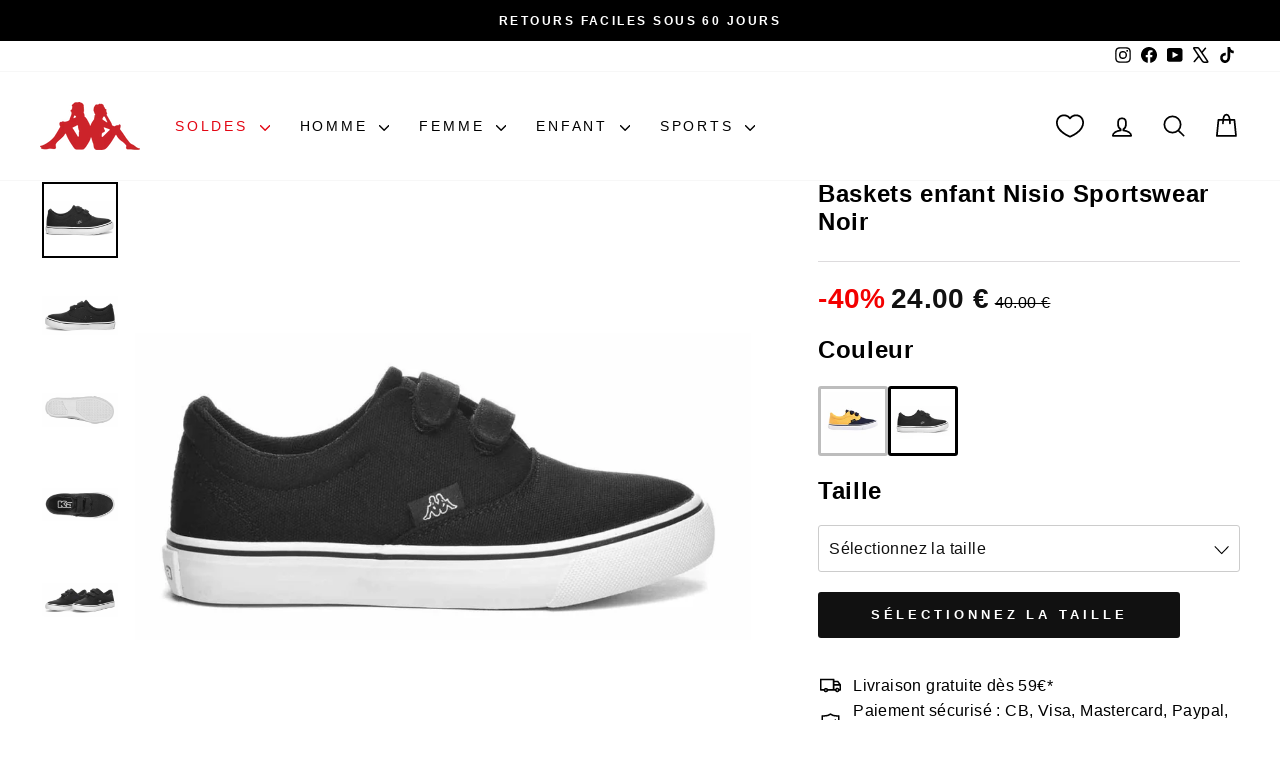

--- FILE ---
content_type: text/html; charset=utf-8
request_url: https://www.kappa.fr/products/chaussures-lifestyle-nisio-sportswear-noir-kid-371g2ew-a00
body_size: 71371
content:















<!doctype html>
<html class="no-js" lang="fr" dir="ltr">
  <head>
    <meta charset="utf-8">
    <meta http-equiv="X-UA-Compatible" content="IE=edge,chrome=1">
    <meta name="viewport" content="width=device-width,initial-scale=1">
    <meta name="theme-color" content="#111111">
    <link rel="canonical" href="https://www.kappa.fr/products/chaussures-lifestyle-nisio-sportswear-noir-kid-371g2ew-a00">
    <script>
            window.COOKIE_DURATION = {};
      window.COOKIE_DURATION.functional = 30
      window.COOKIE_DURATION.marketing = 30
      window.COOKIE_PREFIX = 'bsnm';
    </script>
    
    
<script>
   window.consentModeDefault = false
   window.THEME_INFO = window.THEME_INFO || {};
   window.token_storefront = '73dc1f46775a51dc54385b491ff52680';
   window.storename = 'www.kappa.fr'
   THEME_INFO.logged = 'not_logged';
   THEME_INFO.brand_name = 'Kappa';
   THEME_INFO.language = 'fr';
   THEME_INFO.currency = 'EUR';
   THEME_INFO.pageType = 'product';
   
   
   THEME_INFO.productId = '7608291066055';
   
   
  window.best_previous_price = 'Meilleur prix précédent:'
</script>

      <script src="//www.kappa.fr/cdn/shop/t/69/assets/custom_library.js?v=73503503439066208111764586562"></script>
    

    
<link rel="preconnect" href="https://cdn.shopify.com" crossorigin>
    <link rel="preconnect" href="https://fonts.shopifycdn.com" crossorigin>
    <link rel="dns-prefetch" href="https://productreviews.shopifycdn.com">
    <link rel="dns-prefetch" href="https://ajax.googleapis.com">
    <link rel="dns-prefetch" href="https://maps.googleapis.com">
    <link rel="dns-prefetch" href="https://maps.gstatic.com">
    
    


  


    

    

    <link rel="shortcut icon" href="//www.kappa.fr/cdn/shop/files/kappa-omini-red-logo_32x32.png?v=1721894960" type="image/png"><title>Baskets enfant Nisio Sportswear Noir | Kappa France</title>
<meta name="description" content="Modèle toile pour enfants avec fermeture velcros. Semelle aux inspirations skate offrant une bonne stabilité. Dessus canvas."><meta property="og:site_name" content="Kappa France">
  <meta property="og:url" content="https://www.kappa.fr/products/chaussures-lifestyle-nisio-sportswear-noir-kid-371g2ew-a00">
  <meta property="og:title" content="Baskets enfant Nisio Sportswear Noir">
  <meta property="og:type" content="product">
  <meta property="og:description" content="Modèle toile pour enfants avec fermeture velcros. Semelle aux inspirations skate offrant une bonne stabilité. Dessus canvas."><meta property="og:image" content="http://www.kappa.fr/cdn/shop/products/371G2EW_A00_NISIO_2_2V_1.jpg?v=1756827155">
    <meta property="og:image:secure_url" content="https://www.kappa.fr/cdn/shop/products/371G2EW_A00_NISIO_2_2V_1.jpg?v=1756827155">
    <meta property="og:image:width" content="1200">
    <meta property="og:image:height" content="1200"><meta name="twitter:site" content="@https://x.com/KappaFrance">
  <meta name="twitter:card" content="summary_large_image">
  <meta name="twitter:title" content="Baskets enfant Nisio Sportswear Noir">
  <meta name="twitter:description" content="Modèle toile pour enfants avec fermeture velcros. Semelle aux inspirations skate offrant une bonne stabilité. Dessus canvas.">
<style data-shopify>
  

  
  
  
</style><link href="//www.kappa.fr/cdn/shop/t/69/assets/theme.css?v=178994851290042005011764586629" rel="stylesheet" type="text/css" media="all" />
    
    <link href="//www.kappa.fr/cdn/shop/t/69/assets/custom_css.css?v=45592788231277401001764586657" rel="stylesheet" type="text/css" media="all" /><style data-shopify>:root {
    --typeHeaderPrimary: Helvetica;
    --typeHeaderFallback: Arial, sans-serif;
    --typeHeaderSize: 37px;
    --typeHeaderWeight: 700;
    --typeHeaderLineHeight: 1.2;
    --typeHeaderSpacing: 0.025em;

    --typeBasePrimary:Helvetica;
    --typeBaseFallback:Arial, sans-serif;
    --typeBaseSize: 16px;
    --typeBaseWeight: 400;
    --typeBaseSpacing: 0.025em;
    --typeBaseLineHeight: 1.6;
    --typeBaselineHeightMinus01: 1.5;

    --typeCollectionTitle: 24px;

    --iconWeight: 4px;
    --iconLinecaps: round;

    
        --buttonRadius: 3px;
    

    --colorGridOverlayOpacity: 0.2;
    }

    .placeholder-content {
    background-image: linear-gradient(100deg, #e5e5e5 40%, #dddddd 63%, #e5e5e5 79%);
    }</style><script>
      document.documentElement.className = document.documentElement.className.replace('no-js', 'js');

      window.theme = window.theme || {};
      theme.routes = {
        home: "/",
        cart: "/cart.js",
        cartPage: "/cart",
        cartAdd: "/cart/add.js",
        cartChange: "/cart/change.js",
        search: "/search",
        predictiveSearch: "/search/suggest"
      };
      theme.strings = {
        soldOut: "Épuisé",
        unavailable: "Non disponible",
        inStockLabel: "En stock",
        oneStockLabel: "",
        otherStockLabel: "",
        willNotShipUntil: "Sera expédié après [date]",
        willBeInStockAfter: "Sera en stock à compter de [date]",
        waitingForStock: "En rupture de stock, expédition prochainement",
        savePrice: "Épargnez [saved_amount]",
        cartEmpty: "Votre panier est vide.",
        cartTermsConfirmation: "Vous devez accepter les termes et conditions de vente pour vérifier",
        searchCollections: "Collections",
        searchPages: "Pages",
        searchArticles: "Des articles",
        productFrom: "À partir de ",
        maxQuantity: "Vous ne pouvez avoir que [quantity] de [title] dans votre panier.",
        selectVariant: "Sélectionnez une taille pour vérifier la disponibilité en magasin."
      };
      theme.settings = {
        cartType: "drawer",
        isCustomerTemplate: false,
        moneyFormat: "{{amount_with_comma_separator}} €",
        saveType: "dollar",
        productImageSize: "square",
        productImageCover: false,
        predictiveSearch: true,
        predictiveSearchType: null,
        predictiveSearchVendor: false,
        predictiveSearchPrice: false,
        quickView: false,
        themeName: 'Impulse',
        themeVersion: "7.5.1"
      };
    </script>

    
  <script>window.performance && window.performance.mark && window.performance.mark('shopify.content_for_header.start');</script><meta name="google-site-verification" content="N9psD_HdSRxNqLohSBCtrJ3Uq3jf7iun1w_tvB8vPe4">
<meta name="facebook-domain-verification" content="xspnj6mjnmuz3xj6j7yo0q2s4e10f8">
<meta name="facebook-domain-verification" content="vsrsviq4w7cfutfeduc4m1u5qk34aa">
<meta id="shopify-digital-wallet" name="shopify-digital-wallet" content="/56681136327/digital_wallets/dialog">
<meta name="shopify-checkout-api-token" content="a797ac408483e238c010e3cf8d06f09b">
<meta id="in-context-paypal-metadata" data-shop-id="56681136327" data-venmo-supported="false" data-environment="production" data-locale="fr_FR" data-paypal-v4="true" data-currency="EUR">
<link rel="alternate" type="application/json+oembed" href="https://www.kappa.fr/products/chaussures-lifestyle-nisio-sportswear-noir-kid-371g2ew-a00.oembed">
<script async="async" src="/checkouts/internal/preloads.js?locale=fr-FR"></script>
<link rel="preconnect" href="https://shop.app" crossorigin="anonymous">
<script async="async" src="https://shop.app/checkouts/internal/preloads.js?locale=fr-FR&shop_id=56681136327" crossorigin="anonymous"></script>
<script id="apple-pay-shop-capabilities" type="application/json">{"shopId":56681136327,"countryCode":"FR","currencyCode":"EUR","merchantCapabilities":["supports3DS"],"merchantId":"gid:\/\/shopify\/Shop\/56681136327","merchantName":"Kappa France","requiredBillingContactFields":["postalAddress","email","phone"],"requiredShippingContactFields":["postalAddress","email","phone"],"shippingType":"shipping","supportedNetworks":["visa","masterCard","amex","maestro"],"total":{"type":"pending","label":"Kappa France","amount":"1.00"},"shopifyPaymentsEnabled":true,"supportsSubscriptions":true}</script>
<script id="shopify-features" type="application/json">{"accessToken":"a797ac408483e238c010e3cf8d06f09b","betas":["rich-media-storefront-analytics"],"domain":"www.kappa.fr","predictiveSearch":true,"shopId":56681136327,"locale":"fr"}</script>
<script>var Shopify = Shopify || {};
Shopify.shop = "kappafrance.myshopify.com";
Shopify.locale = "fr";
Shopify.currency = {"active":"EUR","rate":"1.0"};
Shopify.country = "FR";
Shopify.theme = {"name":"Live Theme - 01\/12","id":188983804250,"schema_name":"Basic\/Impulse 1.1.2","schema_version":"7.5.1","theme_store_id":857,"role":"main"};
Shopify.theme.handle = "null";
Shopify.theme.style = {"id":null,"handle":null};
Shopify.cdnHost = "www.kappa.fr/cdn";
Shopify.routes = Shopify.routes || {};
Shopify.routes.root = "/";</script>
<script type="module">!function(o){(o.Shopify=o.Shopify||{}).modules=!0}(window);</script>
<script>!function(o){function n(){var o=[];function n(){o.push(Array.prototype.slice.apply(arguments))}return n.q=o,n}var t=o.Shopify=o.Shopify||{};t.loadFeatures=n(),t.autoloadFeatures=n()}(window);</script>
<script>
  window.ShopifyPay = window.ShopifyPay || {};
  window.ShopifyPay.apiHost = "shop.app\/pay";
  window.ShopifyPay.redirectState = null;
</script>
<script id="shop-js-analytics" type="application/json">{"pageType":"product"}</script>
<script defer="defer" async type="module" src="//www.kappa.fr/cdn/shopifycloud/shop-js/modules/v2/client.init-shop-cart-sync_C7zOiP7n.fr.esm.js"></script>
<script defer="defer" async type="module" src="//www.kappa.fr/cdn/shopifycloud/shop-js/modules/v2/chunk.common_CSlijhlg.esm.js"></script>
<script type="module">
  await import("//www.kappa.fr/cdn/shopifycloud/shop-js/modules/v2/client.init-shop-cart-sync_C7zOiP7n.fr.esm.js");
await import("//www.kappa.fr/cdn/shopifycloud/shop-js/modules/v2/chunk.common_CSlijhlg.esm.js");

  window.Shopify.SignInWithShop?.initShopCartSync?.({"fedCMEnabled":true,"windoidEnabled":true});

</script>
<script>
  window.Shopify = window.Shopify || {};
  if (!window.Shopify.featureAssets) window.Shopify.featureAssets = {};
  window.Shopify.featureAssets['shop-js'] = {"shop-cart-sync":["modules/v2/client.shop-cart-sync_BnBFXf0_.fr.esm.js","modules/v2/chunk.common_CSlijhlg.esm.js"],"init-fed-cm":["modules/v2/client.init-fed-cm_CSbHcSLQ.fr.esm.js","modules/v2/chunk.common_CSlijhlg.esm.js"],"shop-button":["modules/v2/client.shop-button_DLUKcBRB.fr.esm.js","modules/v2/chunk.common_CSlijhlg.esm.js"],"shop-cash-offers":["modules/v2/client.shop-cash-offers_Cua9cdqh.fr.esm.js","modules/v2/chunk.common_CSlijhlg.esm.js","modules/v2/chunk.modal_C0-OIa6B.esm.js"],"init-windoid":["modules/v2/client.init-windoid_BO2kqg2i.fr.esm.js","modules/v2/chunk.common_CSlijhlg.esm.js"],"init-shop-email-lookup-coordinator":["modules/v2/client.init-shop-email-lookup-coordinator_DcBZTVqR.fr.esm.js","modules/v2/chunk.common_CSlijhlg.esm.js"],"shop-toast-manager":["modules/v2/client.shop-toast-manager_CqHEw2nM.fr.esm.js","modules/v2/chunk.common_CSlijhlg.esm.js"],"shop-login-button":["modules/v2/client.shop-login-button_BQtEoURe.fr.esm.js","modules/v2/chunk.common_CSlijhlg.esm.js","modules/v2/chunk.modal_C0-OIa6B.esm.js"],"avatar":["modules/v2/client.avatar_BTnouDA3.fr.esm.js"],"pay-button":["modules/v2/client.pay-button_DUwpSVMx.fr.esm.js","modules/v2/chunk.common_CSlijhlg.esm.js"],"init-shop-cart-sync":["modules/v2/client.init-shop-cart-sync_C7zOiP7n.fr.esm.js","modules/v2/chunk.common_CSlijhlg.esm.js"],"init-customer-accounts":["modules/v2/client.init-customer-accounts_B0gbzGDF.fr.esm.js","modules/v2/client.shop-login-button_BQtEoURe.fr.esm.js","modules/v2/chunk.common_CSlijhlg.esm.js","modules/v2/chunk.modal_C0-OIa6B.esm.js"],"init-shop-for-new-customer-accounts":["modules/v2/client.init-shop-for-new-customer-accounts_C1ax6gR3.fr.esm.js","modules/v2/client.shop-login-button_BQtEoURe.fr.esm.js","modules/v2/chunk.common_CSlijhlg.esm.js","modules/v2/chunk.modal_C0-OIa6B.esm.js"],"init-customer-accounts-sign-up":["modules/v2/client.init-customer-accounts-sign-up_Dx4tXqtI.fr.esm.js","modules/v2/client.shop-login-button_BQtEoURe.fr.esm.js","modules/v2/chunk.common_CSlijhlg.esm.js","modules/v2/chunk.modal_C0-OIa6B.esm.js"],"checkout-modal":["modules/v2/client.checkout-modal_BZLk86_8.fr.esm.js","modules/v2/chunk.common_CSlijhlg.esm.js","modules/v2/chunk.modal_C0-OIa6B.esm.js"],"shop-follow-button":["modules/v2/client.shop-follow-button_YGA9KtE6.fr.esm.js","modules/v2/chunk.common_CSlijhlg.esm.js","modules/v2/chunk.modal_C0-OIa6B.esm.js"],"lead-capture":["modules/v2/client.lead-capture_BKsxsIKj.fr.esm.js","modules/v2/chunk.common_CSlijhlg.esm.js","modules/v2/chunk.modal_C0-OIa6B.esm.js"],"shop-login":["modules/v2/client.shop-login_s6dWeBr2.fr.esm.js","modules/v2/chunk.common_CSlijhlg.esm.js","modules/v2/chunk.modal_C0-OIa6B.esm.js"],"payment-terms":["modules/v2/client.payment-terms_CTuGCy7C.fr.esm.js","modules/v2/chunk.common_CSlijhlg.esm.js","modules/v2/chunk.modal_C0-OIa6B.esm.js"]};
</script>
<script>(function() {
  var isLoaded = false;
  function asyncLoad() {
    if (isLoaded) return;
    isLoaded = true;
    var urls = ["https:\/\/d1564fddzjmdj5.cloudfront.net\/initializercolissimo.js?app_name=happycolissimo\u0026cloud=d1564fddzjmdj5.cloudfront.net\u0026shop=kappafrance.myshopify.com","https:\/\/app.kiwisizing.com\/web\/js\/dist\/kiwiSizing\/plugin\/SizingPlugin.prod.js?v=330\u0026shop=kappafrance.myshopify.com","https:\/\/dr4qe3ddw9y32.cloudfront.net\/awin-shopify-integration-code.js?aid=20945\u0026v=shopifyApp_5.2.3\u0026ts=1751023237786\u0026shop=kappafrance.myshopify.com","https:\/\/sdks.automizely.com\/recommendations\/v1\/pz-recommendations.umd.js?connection_id=2c2e1aec410e9cff9cb1a3cacbb17bba_v1\u0026org_id=3e6cbd9958007d13956a4f1b768e2c15_v1\u0026app_key=kappafrance\u0026app_name=personalization\u0026shop=kappafrance.myshopify.com","https:\/\/na.shgcdn3.com\/pixel-collector.js?shop=kappafrance.myshopify.com"];
    for (var i = 0; i < urls.length; i++) {
      var s = document.createElement('script');
      s.type = 'text/javascript';
      s.async = true;
      s.src = urls[i];
      var x = document.getElementsByTagName('script')[0];
      x.parentNode.insertBefore(s, x);
    }
  };
  if(window.attachEvent) {
    window.attachEvent('onload', asyncLoad);
  } else {
    window.addEventListener('load', asyncLoad, false);
  }
})();</script>
<script id="__st">var __st={"a":56681136327,"offset":3600,"reqid":"51db4856-9049-4fe1-a21b-9992397af424-1768404101","pageurl":"www.kappa.fr\/products\/chaussures-lifestyle-nisio-sportswear-noir-kid-371g2ew-a00","u":"cbed3dd03506","p":"product","rtyp":"product","rid":7608291066055};</script>
<script>window.ShopifyPaypalV4VisibilityTracking = true;</script>
<script id="captcha-bootstrap">!function(){'use strict';const t='contact',e='account',n='new_comment',o=[[t,t],['blogs',n],['comments',n],[t,'customer']],c=[[e,'customer_login'],[e,'guest_login'],[e,'recover_customer_password'],[e,'create_customer']],r=t=>t.map((([t,e])=>`form[action*='/${t}']:not([data-nocaptcha='true']) input[name='form_type'][value='${e}']`)).join(','),a=t=>()=>t?[...document.querySelectorAll(t)].map((t=>t.form)):[];function s(){const t=[...o],e=r(t);return a(e)}const i='password',u='form_key',d=['recaptcha-v3-token','g-recaptcha-response','h-captcha-response',i],f=()=>{try{return window.sessionStorage}catch{return}},m='__shopify_v',_=t=>t.elements[u];function p(t,e,n=!1){try{const o=window.sessionStorage,c=JSON.parse(o.getItem(e)),{data:r}=function(t){const{data:e,action:n}=t;return t[m]||n?{data:e,action:n}:{data:t,action:n}}(c);for(const[e,n]of Object.entries(r))t.elements[e]&&(t.elements[e].value=n);n&&o.removeItem(e)}catch(o){console.error('form repopulation failed',{error:o})}}const l='form_type',E='cptcha';function T(t){t.dataset[E]=!0}const w=window,h=w.document,L='Shopify',v='ce_forms',y='captcha';let A=!1;((t,e)=>{const n=(g='f06e6c50-85a8-45c8-87d0-21a2b65856fe',I='https://cdn.shopify.com/shopifycloud/storefront-forms-hcaptcha/ce_storefront_forms_captcha_hcaptcha.v1.5.2.iife.js',D={infoText:'Protégé par hCaptcha',privacyText:'Confidentialité',termsText:'Conditions'},(t,e,n)=>{const o=w[L][v],c=o.bindForm;if(c)return c(t,g,e,D).then(n);var r;o.q.push([[t,g,e,D],n]),r=I,A||(h.body.append(Object.assign(h.createElement('script'),{id:'captcha-provider',async:!0,src:r})),A=!0)});var g,I,D;w[L]=w[L]||{},w[L][v]=w[L][v]||{},w[L][v].q=[],w[L][y]=w[L][y]||{},w[L][y].protect=function(t,e){n(t,void 0,e),T(t)},Object.freeze(w[L][y]),function(t,e,n,w,h,L){const[v,y,A,g]=function(t,e,n){const i=e?o:[],u=t?c:[],d=[...i,...u],f=r(d),m=r(i),_=r(d.filter((([t,e])=>n.includes(e))));return[a(f),a(m),a(_),s()]}(w,h,L),I=t=>{const e=t.target;return e instanceof HTMLFormElement?e:e&&e.form},D=t=>v().includes(t);t.addEventListener('submit',(t=>{const e=I(t);if(!e)return;const n=D(e)&&!e.dataset.hcaptchaBound&&!e.dataset.recaptchaBound,o=_(e),c=g().includes(e)&&(!o||!o.value);(n||c)&&t.preventDefault(),c&&!n&&(function(t){try{if(!f())return;!function(t){const e=f();if(!e)return;const n=_(t);if(!n)return;const o=n.value;o&&e.removeItem(o)}(t);const e=Array.from(Array(32),(()=>Math.random().toString(36)[2])).join('');!function(t,e){_(t)||t.append(Object.assign(document.createElement('input'),{type:'hidden',name:u})),t.elements[u].value=e}(t,e),function(t,e){const n=f();if(!n)return;const o=[...t.querySelectorAll(`input[type='${i}']`)].map((({name:t})=>t)),c=[...d,...o],r={};for(const[a,s]of new FormData(t).entries())c.includes(a)||(r[a]=s);n.setItem(e,JSON.stringify({[m]:1,action:t.action,data:r}))}(t,e)}catch(e){console.error('failed to persist form',e)}}(e),e.submit())}));const S=(t,e)=>{t&&!t.dataset[E]&&(n(t,e.some((e=>e===t))),T(t))};for(const o of['focusin','change'])t.addEventListener(o,(t=>{const e=I(t);D(e)&&S(e,y())}));const B=e.get('form_key'),M=e.get(l),P=B&&M;t.addEventListener('DOMContentLoaded',(()=>{const t=y();if(P)for(const e of t)e.elements[l].value===M&&p(e,B);[...new Set([...A(),...v().filter((t=>'true'===t.dataset.shopifyCaptcha))])].forEach((e=>S(e,t)))}))}(h,new URLSearchParams(w.location.search),n,t,e,['guest_login'])})(!0,!0)}();</script>
<script integrity="sha256-4kQ18oKyAcykRKYeNunJcIwy7WH5gtpwJnB7kiuLZ1E=" data-source-attribution="shopify.loadfeatures" defer="defer" src="//www.kappa.fr/cdn/shopifycloud/storefront/assets/storefront/load_feature-a0a9edcb.js" crossorigin="anonymous"></script>
<script crossorigin="anonymous" defer="defer" src="//www.kappa.fr/cdn/shopifycloud/storefront/assets/shopify_pay/storefront-65b4c6d7.js?v=20250812"></script>
<script data-source-attribution="shopify.dynamic_checkout.dynamic.init">var Shopify=Shopify||{};Shopify.PaymentButton=Shopify.PaymentButton||{isStorefrontPortableWallets:!0,init:function(){window.Shopify.PaymentButton.init=function(){};var t=document.createElement("script");t.src="https://www.kappa.fr/cdn/shopifycloud/portable-wallets/latest/portable-wallets.fr.js",t.type="module",document.head.appendChild(t)}};
</script>
<script data-source-attribution="shopify.dynamic_checkout.buyer_consent">
  function portableWalletsHideBuyerConsent(e){var t=document.getElementById("shopify-buyer-consent"),n=document.getElementById("shopify-subscription-policy-button");t&&n&&(t.classList.add("hidden"),t.setAttribute("aria-hidden","true"),n.removeEventListener("click",e))}function portableWalletsShowBuyerConsent(e){var t=document.getElementById("shopify-buyer-consent"),n=document.getElementById("shopify-subscription-policy-button");t&&n&&(t.classList.remove("hidden"),t.removeAttribute("aria-hidden"),n.addEventListener("click",e))}window.Shopify?.PaymentButton&&(window.Shopify.PaymentButton.hideBuyerConsent=portableWalletsHideBuyerConsent,window.Shopify.PaymentButton.showBuyerConsent=portableWalletsShowBuyerConsent);
</script>
<script data-source-attribution="shopify.dynamic_checkout.cart.bootstrap">document.addEventListener("DOMContentLoaded",(function(){function t(){return document.querySelector("shopify-accelerated-checkout-cart, shopify-accelerated-checkout")}if(t())Shopify.PaymentButton.init();else{new MutationObserver((function(e,n){t()&&(Shopify.PaymentButton.init(),n.disconnect())})).observe(document.body,{childList:!0,subtree:!0})}}));
</script>
<link id="shopify-accelerated-checkout-styles" rel="stylesheet" media="screen" href="https://www.kappa.fr/cdn/shopifycloud/portable-wallets/latest/accelerated-checkout-backwards-compat.css" crossorigin="anonymous">
<style id="shopify-accelerated-checkout-cart">
        #shopify-buyer-consent {
  margin-top: 1em;
  display: inline-block;
  width: 100%;
}

#shopify-buyer-consent.hidden {
  display: none;
}

#shopify-subscription-policy-button {
  background: none;
  border: none;
  padding: 0;
  text-decoration: underline;
  font-size: inherit;
  cursor: pointer;
}

#shopify-subscription-policy-button::before {
  box-shadow: none;
}

      </style>

<script>window.performance && window.performance.mark && window.performance.mark('shopify.content_for_header.end');</script>
  





  <script type="text/javascript">
    
      window.__shgMoneyFormat = window.__shgMoneyFormat || {"EUR":{"currency":"EUR","currency_symbol":"€","currency_symbol_location":"right","decimal_places":2,"decimal_separator":",","thousands_separator":"."}};
    
    window.__shgCurrentCurrencyCode = window.__shgCurrentCurrencyCode || {
      currency: "EUR",
      currency_symbol: "€",
      decimal_separator: ".",
      thousands_separator: ",",
      decimal_places: 2,
      currency_symbol_location: "left"
    };
  </script>




    
    

    <script>
      window.earlyAccessInit = function () {
        updateEarlyAccessPrices(
          false,
          '',
          'code15'
        )
      }
    </script>

    

    
      <script type="text/javascript" src="https://cdn.iubenda.com/iubenda.js" defer></script>
<script type="text/javascript">
  var _iub = _iub || []
  _iub.csConfiguration = {
    askConsentAtCookiePolicyUpdate: true,
    lang: 'fr',
    perPurposeConsent: true,
    siteId: 2959237,
    cookiePolicyId: 42039669,
    callback: {
      onPreferenceExpressed: function (preference) {
        window.iubendaShopifyBridge(preference)
      },
    },
    banner: {
      acceptButtonCaptionColor: '#ffffff',
      acceptButtonColor: '#d70235',
      acceptButtonDisplay: true,
      backgroundColor: '#ffffff',
      backgroundOverlay: true,
      closeButtonDisplay: false,
      customizeButtonCaptionColor: '#0e0606',
      customizeButtonColor: '#dbd8d8',
      customizeButtonDisplay: true,
      explicitWithdrawal: true,
      listPurposes: true,
      position: 'float-center',
      rejectButtonCaptionColor: '#ffffff',
      rejectButtonColor: '#d70235',
      rejectButtonDisplay: true,
      textColor: '#000000',
    },
  }
</script>
<script type="text/javascript" src="//cs.iubenda.com/sync/2959237.js"></script>
<script
  type="text/javascript"
  src="//cdn.iubenda.com/cs/iubenda_cs.js"
  charset="UTF-8"
  async
></script>

    

    <script src="//www.kappa.fr/cdn/shop/t/69/assets/vendor-scripts-v11.js" defer="defer"></script>
    
      <script src="//www.kappa.fr/cdn/shop/t/69/assets/original.js?v=135829704253448067261764586562" defer></script>
    

    <!-- Google Tag Manager -->
<script>(function(w,d,s,l,i){w[l]=w[l]||[];w[l].push({'gtm.start':
new Date().getTime(),event:'gtm.js'});var f=d.getElementsByTagName(s)[0],
j=d.createElement(s),dl=l!='dataLayer'?'&l='+l:'';j.async=true;j.src=
'https://www.googletagmanager.com/gtm.js?id='+i+dl;f.parentNode.insertBefore(j,f);
})(window,document,'script','dataLayer','GTM-5WGT73R9');</script>
<!-- End Google Tag Manager -->
    

    
    
  
  

<script type="text/javascript">
  
    window.SHG_CUSTOMER = null;
  
</script>







<!-- BEGIN app block: shopify://apps/iadvize-ai-shopping-assistant/blocks/iadvize-tag/97672039-3647-476c-9ad9-4f6daaa2d3e4 --><!-- START IADVIZE LIVECHAT -->

<script>

function loadIAdvize() {

    function fromShopifyToIAdvizePageType(shopifyPageType) {
      if (!shopifyPageType) {
        return 'OTHER_PAGE';
      }

      switch (shopifyPageType.toLowerCase()) {
        case 'index':
        case 'home':
          return 'HOME_PAGE';
        case 'collection':
          return 'CATEGORY_PAGE';
        case 'product':
          return 'PRODUCT_DETAIL_PAGE';
        case 'cart':
          return 'CART_PAGE';
        case 'checkout':
          return 'CHECKOUT_PAGE';
        case 'account':
          return 'ACCOUNT_PAGE';
        case 'search':
          return 'SEARCH_PAGE';
        case 'signup':
          return 'SIGNUP_PAGE';
        case 'page':
          return 'CONTENT_PAGE';
        case 'info':
          return 'INFO_PAGE';
        default:
          return 'OTHER_PAGE';
      }
    }

    window.iAdvizeInterface = window.iAdvizeInterface || [];
    window.iAdvizeInterface.config = {
        sid: 9264
    };

    // Implement Add-to-Cart callback for iAdvize
    window.iAdvizeInterface.push(function(iAdvize) {
      const iadvizePageType = fromShopifyToIAdvizePageType(ShopifyAnalytics.meta.page.pageType);
      const productId =  "43028989345991" ;
      const customData = {};
      
      if (iadvizePageType === 'PRODUCT_DETAIL_PAGE') {
        customData.page_type = 'product';
      }
      
      if (iadvizePageType) {
        customData.iadvize_page_type = iadvizePageType;
      }
      
      if (productId) {
        customData.product_id = productId;
      }

      if (Object.keys(customData).length > 0) {
        iAdvize.set('customData', customData);
      }

      // register product id watcher, to react to variant changes
      (function initVariantObserver(){
        try {
          if (window.__idzVariantObserverStarted) return; // avoid duplicates
          window.__idzVariantObserverStarted = true;

          let lastVariantId = null;
          const getVariantId = function() {
            try {
              const variantParam = document.location.search.replace('?', '').split('&').map((param) => param.split('=')).find(([key, value]) => {
                return (key === 'variant' && value)
              });

              return (variantParam && variantParam[1]) || null;
            } catch (e) {
              return null;
            }
          };

          const onChange = function(newId) {
            // Update iAdvize custom data with the new product/variant id
            iAdvize.set('customData', { product_id: newId });
          };

          setInterval(function(){
            const current = getVariantId();
            if (current !== lastVariantId && current != null) {
              lastVariantId = current;
              onChange(current);
            }
          }, 250);

          // Trigger immediately if value already present
          const initial = getVariantId();
          if (initial != null) {
            lastVariantId = initial;
            onChange(initial);
          }

        } catch (e) {
          // fail-safe: do nothing if observer setup fails
        }
      })();


      // Register the callback for Add-to-Cart events
      iAdvize.labs().onAddToCart((itemId) => {
        return new Promise((resolve, reject) => {
          // From here, the loading state is automatically enabled

          // Use Shopify's Ajax API to add the item to cart
          fetch('/cart/add.js', {
            method: 'POST',
            headers: {
              'Content-Type': 'application/json',
            },
            body: JSON.stringify({
              id: itemId,
              quantity: 1
            })
          })
          .then(response => {
            if (response.ok) {
              return response.json();
            }
            throw new Error('Network response was not ok');
          })
          .then(data => {
            // Successfully added to cart
            resolve(true);
          })
          .catch(error => {
            console.error('Error adding product to cart:', error);
            resolve(false);
          });
        });
      });
    });
    const script = document.createElement("script");
    
      script.src = "//halc.iadvize.com/iadvize.js";
    
    document.body.append(script)
  }

  window.Shopify.loadFeatures(
    [
      {
        name: 'consent-tracking-api',
        version: '0.1',
      },
    ],
    error => {
      if (error) {
        loadIAdvize();
        return;
      }

      const region = 'FR';
      if (
        region === 'US' ||
        (window.Shopify.customerPrivacy.preferencesProcessingAllowed() && window.Shopify.customerPrivacy.analyticsProcessingAllowed())
      ) {
        loadIAdvize();
        return;
      }
      function consentListener(event) {
        if (event.detail.analyticsAllowed && event.detail.preferencesAllowed) {
          loadIAdvize();
          document.removeEventListener("visitorConsentCollected", consentListener);
        }
      }
      document.addEventListener("visitorConsentCollected", consentListener);
    }
  );
</script>

<!-- END IADVIZE LIVECHAT -->


<!-- END app block --><!-- BEGIN app block: shopify://apps/supergrid-by-depict/blocks/depict_brand_features/ad5c7d1f-ddfb-424b-b936-7f08c4544f6b -->


<!--
  Merchant: shopify-56681136327
  Market id: 1456668871
  Collection id: 
-->
<script
  id="depict-grid-rendering-script"
  
    
      data-align-images="false"
    
  
  data-desktop-column-spacing=""
  data-desktop-row-spacing=""
  data-mobile-column-spacing=""
  data-mobile-row-spacing=""
  data-desktop-margin=""
  data-mobile-margin=""
  data-columns-mobile="2"
  data-columns-desktop="4"
  data-custom-css='null'
  data-remove-product-card-padding=""
  data-content-blocks="null"
  data-block-ids=""
  data-block-assets=""
  data-block-links=""
  data-duplicates="[]"
  data-collection-id=""
  data-storefront-access-key="51e289406560cc56fbc8b374abc7d972"
  data-current-page-product-ids="[]"
  data-default-sorting=""
  data-image-config="[]"
  data-should-show-watermark="true"
  data-collection-handle=""
  data-paginate='
    {
    "page_size": 50,
    "pages": 1,
    "current_page": 0
    }
  '
  data-ab-tests="null"
  
>
  //# allFunctionsCalledOnLoad
  
    try {
      localStorage.setItem('depict_market_id', 1456668871);
    } catch (e) {
      console.error('[Depict] Failed to set depict_market_id:', e);
    }
  

  !function(){"use strict";var t=document.createElement("style");t.textContent='.depict-grid{--default-row-height:minmax(var(--sample-product-height),auto);grid-template-columns:repeat(var(--grid-columns),minmax(0,1fr))!important;gap:var(--grid-gap)!important;row-gap:var(--row-gap,var(--grid-gap))!important;align-items:unset!important;grid-auto-flow:dense!important;grid-template-rows:var(--grid-template-rows)!important;grid-auto-rows:var(--default-row-height)!important;display:grid!important}@media (width<=990px){.depict-grid{gap:var(--mobile-grid-gap)!important;row-gap:var(--mobile-row-gap,var(--mobile-grid-gap))!important}.depict-grid.mobile-custom-margin{margin:var(--mobile-custom-margin)!important}}@media (width>=991px){.depict-grid.desktop-custom-margin{margin:var(--desktop-custom-margin)!important}}.depict-grid:before,.depict-grid:after{display:none!important}.depict-grid>*{width:100%!important;max-width:unset!important;order:var(--order)!important;margin:0!important}.depict-grid>:not(.depict-content-block){grid-row:unset!important;grid-column:unset!important;grid-template-rows:unset!important}#depict-grid-rendering-script,depict-grid-start-beacon,depict-grid-end-beacon{display:none!important}.depict-content-block{grid-column:span var(--grid-column-span);grid-row:span var(--grid-row-span);aspect-ratio:var(--content-aspect-ratio,auto);display:flex!important}@media (pointer:fine){.depict-content-block:not(:hover) .depict-block-image.hover-image,.depict-content-block:has(.depict-block-image.hover-image):hover .depict-block-image:not(.hover-image){opacity:0}}.depict-content-block .d-instagram{right:8px;bottom:var(--instagram-bottom-distance);gap:0;transition:all .2s;display:flex;position:absolute;color:#fff!important}.depict-content-block .d-instagram svg{visibility:hidden;position:absolute}.depict-content-block .d-instagram .shadow-text{pointer-events:none!important;opacity:0!important;margin:0!important;padding:0!important;position:absolute!important}.depict-content-block .d-instagram .clipped-element{backdrop-filter:blur(200px);filter:grayscale()invert()contrast(100000%);min-height:var(--text-height);clip-path:var(--text-clip-path);-webkit-clip-path:var(--text-clip-path);min-width:var(--icon-width);transition:all .2s;display:flex}.depict-content-block:hover .d-instagram .clipped-element{min-width:calc(var(--icon-width) + var(--insta-gap) + var(--text-width))}.depict-content-spacer{height:var(--content-height,auto)}.depict-block-media{contain:strict;max-width:100%;margin-bottom:var(--bottom-alignment-spacing,0px);margin-top:var(--top-alignment-spacing,0px);--instagram-bottom-distance:8px;flex-grow:1;flex-basis:100%;align-self:stretch;align-items:stretch;position:relative}.depict-block-media,.depict-block-media:empty{display:flex!important}.depict-block-media .background-overlay{background:var(--overlay-color);position:absolute;inset:0;display:block!important}.depict-block-media .spacer-rect{width:100%;height:100%;fill:none!important}.depict-block-media .content-text{gap:var(--text-gap);align-items:var(--h-align);width:100%;height:100%;text-align:var(--h-align);justify-content:var(--v-align);flex-direction:column;padding:16px;display:flex;position:absolute}.depict-block-media .content-text:has(.text-part:nth-child(2)) .text-part{max-height:50%}.depict-block-media .content-text .text-part{overflow-clip-margin:2px;white-space:pre-wrap;color:var(--color);margin:0;font-weight:400;overflow:clip}.depict-block-media .content-text .text-part.bold{font-weight:700}.depict-block-media .content-text .text-part.underline{text-decoration:underline}.depict-block-media .content-text .text-part.italic{font-style:italic}.depict-block-media:has(.d-instagram) .content-text{height:calc(100% - (var(--instagram-bottom-distance) + var(--instagram-text-height)))}.depict-block-media video{object-fit:cover;flex-grow:1;width:100%;height:100%;position:absolute;inset:0}.depict-block-media video::-webkit-media-controls-panel{display:none!important}.depict-block-media .depict-block-image{object-fit:cover;width:100%;height:100%;transition:opacity .2s;inset:0}@media (pointer:fine){.depict-block-media .depict-block-image{position:absolute}}@media (pointer:coarse){.depict-block-media:has(.depict-block-image.hover-image){scroll-behavior:smooth;scroll-snap-type:x mandatory;scrollbar-width:none;overflow:auto hidden}.depict-block-media:has(.depict-block-image.hover-image) .depict-block-image{opacity:1;scroll-snap-align:start;flex:0 0 100%;position:static}.depict-block-media:has(.depict-block-image.hover-image):before,.depict-block-media:has(.depict-block-image.hover-image):after{color:#fff;opacity:.65;pointer-events:none;z-index:10;background:#000;border-radius:8px;padding:4px 6px;font-family:system-ui,-apple-system,Segoe UI,Roboto,Helvetica Neue,Arial,sans-serif;font-size:10px;line-height:1;position:absolute;bottom:8px}.depict-block-media:has(.depict-block-image.hover-image):before{content:"● ○";left:50%;transform:translate(-50%)}.depict-block-media:has(.depict-block-image.hover-image):after{content:"○ ●";right:-50%;transform:translate(50%)}}depict-watermark-container{z-index:1000000;color:#000;grid-column:1/-1;justify-content:center;width:100%;font-family:Inter,sans-serif;font-size:10px;font-weight:500;display:flex;position:sticky;bottom:28px}depict-watermark-container.d-fixed{position:fixed;left:0}.depict-watermark{backdrop-filter:blur(8px);color:#fff;white-space:nowrap;direction:ltr;background:#0000004d;border-radius:999px;justify-content:center;align-items:center;gap:4px;padding:5px 10px;text-decoration:none;display:flex;box-shadow:0 1px 2px #0a0d1408}.depict-watermark svg{height:1.6em}\n',document.head.appendChild(t);const e=Symbol("solid-proxy"),n="function"==typeof Proxy,o=Symbol("solid-track"),r={equals:(t,e)=>t===e};let i=P;const c=1,a=2,s={owned:null,cleanups:null,context:null,owner:null};var l=null;let u=null,d=null,f=null,p=null,g=0;function m(t,e){const n=d,o=l,r=0===t.length,i=o,c=r?s:{owned:null,cleanups:null,context:i?i.context:null,owner:i},a=r?t:()=>t((()=>y((()=>B(c)))));l=c,d=null;try{return C(a,!0)}finally{d=n,l=o}}function h(t,e){const n={value:t,observers:null,observerSlots:null,comparator:(e=e?Object.assign({},r,e):r).equals||void 0};return[O.bind(n),t=>("function"==typeof t&&(t=t(n.value)),M(n,t))]}function _(t,e,n){T(E(t,e,!1,c))}function v(t,e,n){i=D;const o=E(t,e,!1,c);o.user=!0,p?p.push(o):T(o)}function b(t,e,n){n=n?Object.assign({},r,n):r;const o=E(t,e,!0,0);return o.observers=null,o.observerSlots=null,o.comparator=n.equals||void 0,T(o),O.bind(o)}function w(t){return C(t,!1)}function y(t){if(null===d)return t();const e=d;d=null;try{return t()}finally{d=e}}function k(t){return null===l||(null===l.cleanups?l.cleanups=[t]:l.cleanups.push(t)),t}function x(t,e){const n=Symbol("context");return{id:n,Provider:z(n),defaultValue:t}}function S(t){let e;return l&&l.context&&void 0!==(e=l.context[t.id])?e:t.defaultValue}function I(t){const e=b(t),n=b((()=>j(e())));return n.toArray=()=>{const t=n();return Array.isArray(t)?t:null!=t?[t]:[]},n}function O(){if(this.sources&&this.state)if(this.state===c)T(this);else{const t=f;f=null,C((()=>R(this)),!1),f=t}if(d){const t=this.observers?this.observers.length:0;d.sources?(d.sources.push(this),d.sourceSlots.push(t)):(d.sources=[this],d.sourceSlots=[t]),this.observers?(this.observers.push(d),this.observerSlots.push(d.sources.length-1)):(this.observers=[d],this.observerSlots=[d.sources.length-1])}return this.value}function M(t,e,n){let o=t.value;return t.comparator&&t.comparator(o,e)||(t.value=e,t.observers&&t.observers.length&&C((()=>{for(let e=0;e<t.observers.length;e+=1){const n=t.observers[e],o=u&&u.running;o&&u.disposed.has(n),(o?n.tState:n.state)||(n.pure?f.push(n):p.push(n),n.observers&&L(n)),o||(n.state=c)}if(f.length>1e6)throw f=[],Error()}),!1)),e}function T(t){if(!t.fn)return;B(t);const e=g;((t,e,n)=>{let o;const r=l,i=d;d=l=t;try{o=t.fn(e)}catch(a){return t.pure&&(t.state=c,t.owned&&t.owned.forEach(B),t.owned=null),t.updatedAt=n+1,N(a)}finally{d=i,l=r}(!t.updatedAt||t.updatedAt<=n)&&(null!=t.updatedAt&&"observers"in t?M(t,o):t.value=o,t.updatedAt=n)})(t,t.value,e)}function E(t,e,n,o=c,r){const i={fn:t,state:o,updatedAt:null,owned:null,sources:null,sourceSlots:null,cleanups:null,value:e,owner:l,context:l?l.context:null,pure:n};return null===l||l!==s&&(l.owned?l.owned.push(i):l.owned=[i]),i}function A(t){if(0===t.state)return;if(t.state===a)return R(t);if(t.suspense&&y(t.suspense.inFallback))return t.suspense.effects.push(t);const e=[t];for(;(t=t.owner)&&(!t.updatedAt||t.updatedAt<g);)t.state&&e.push(t);for(let n=e.length-1;n>=0;n--)if((t=e[n]).state===c)T(t);else if(t.state===a){const n=f;f=null,C((()=>R(t,e[0])),!1),f=n}}function C(t,e){if(f)return t();let n=!1;e||(f=[]),p?n=!0:p=[],g++;try{const e=t();return(t=>{if(f&&(P(f),f=null),t)return;const e=p;p=null,e.length&&C((()=>i(e)),!1)})(n),e}catch(o){n||(p=null),f=null,N(o)}}function P(t){for(let e=0;e<t.length;e++)A(t[e])}function D(t){let e,n=0;for(e=0;e<t.length;e++){const o=t[e];o.user?t[n++]=o:A(o)}for(e=0;e<n;e++)A(t[e])}function R(t,e){t.state=0;for(let n=0;n<t.sources.length;n+=1){const o=t.sources[n];if(o.sources){const t=o.state;t===c?o!==e&&(!o.updatedAt||o.updatedAt<g)&&A(o):t===a&&R(o,e)}}}function L(t){for(let e=0;e<t.observers.length;e+=1){const n=t.observers[e];n.state||(n.state=a,n.pure?f.push(n):p.push(n),n.observers&&L(n))}}function B(t){let e;if(t.sources)for(;t.sources.length;){const e=t.sources.pop(),n=t.sourceSlots.pop(),o=e.observers;if(o&&o.length){const t=o.pop(),r=e.observerSlots.pop();n<o.length&&(t.sourceSlots[r]=n,o[n]=t,e.observerSlots[n]=r)}}if(t.tOwned){for(e=t.tOwned.length-1;e>=0;e--)B(t.tOwned[e]);delete t.tOwned}if(t.owned){for(e=t.owned.length-1;e>=0;e--)B(t.owned[e]);t.owned=null}if(t.cleanups){for(e=t.cleanups.length-1;e>=0;e--)t.cleanups[e]();t.cleanups=null}t.state=0}function N(t,e=l){const n=(t=>t instanceof Error?t:Error("string"==typeof t?t:"Unknown error",{cause:t}))(t);throw n}function j(t){if("function"==typeof t&&!t.length)return j(t());if(Array.isArray(t)){const e=[];for(let n=0;n<t.length;n++){const o=j(t[n]);Array.isArray(o)?e.push.apply(e,o):e.push(o)}return e}return t}function z(t,e){return e=>{let n;return _((()=>n=y((()=>(l.context={...l.context,[t]:e.value},I((()=>e.children)))))),void 0),n}}const H=Symbol("fallback");function $(t){for(let e=0;e<t.length;e++)t[e]()}function F(t,e,n={}){let r=[],i=[],c=[],a=0,s=e.length>1?[]:null;return k((()=>$(c))),()=>{let l,u,d=t()||[],f=d.length;return d[o],y((()=>{let t,e,o,g,h,_,v,b,w;if(0===f)0!==a&&($(c),c=[],r=[],i=[],a=0,s&&(s=[])),n.fallback&&(r=[H],i[0]=m((t=>(c[0]=t,n.fallback()))),a=1);else if(0===a){for(i=Array(f),u=0;u<f;u++)r[u]=d[u],i[u]=m(p);a=f}else{for(o=Array(f),g=Array(f),s&&(h=Array(f)),_=0,v=Math.min(a,f);_<v&&r[_]===d[_];_++);for(v=a-1,b=f-1;v>=_&&b>=_&&r[v]===d[b];v--,b--)o[b]=i[v],g[b]=c[v],s&&(h[b]=s[v]);for(t=new Map,e=Array(b+1),u=b;u>=_;u--)w=d[u],l=t.get(w),e[u]=void 0===l?-1:l,t.set(w,u);for(l=_;l<=v;l++)w=r[l],u=t.get(w),void 0!==u&&-1!==u?(o[u]=i[l],g[u]=c[l],s&&(h[u]=s[l]),u=e[u],t.set(w,u)):c[l]();for(u=_;u<f;u++)u in o?(i[u]=o[u],c[u]=g[u],s&&(s[u]=h[u],s[u](u))):i[u]=m(p);i=i.slice(0,a=f),r=d.slice(0)}return i}));function p(t){if(c[u]=t,s){const[t,n]=h(u);return s[u]=n,e(d[u],t)}return e(d[u])}}}function J(t,e){return y((()=>t(e||{})))}function W(){return!0}const V={get:(t,n,o)=>n===e?o:t.get(n),has:(t,n)=>n===e||t.has(n),set:W,deleteProperty:W,getOwnPropertyDescriptor:(t,e)=>({configurable:!0,enumerable:!0,get:()=>t.get(e),set:W,deleteProperty:W}),ownKeys:t=>t.keys()};function q(t){const e="fallback"in t&&{fallback:()=>t.fallback};return b(((t,e,n={})=>{let r,i=[],c=[],a=[],s=[],l=0;return k((()=>$(a))),()=>{const u=t()||[],d=u.length;return u[o],y((()=>{if(0===d)return 0!==l&&($(a),a=[],i=[],c=[],l=0,s=[]),n.fallback&&(i=[H],c[0]=m((t=>(a[0]=t,n.fallback()))),l=1),c;for(i[0]===H&&(a[0](),a=[],i=[],c=[],l=0),r=0;r<d;r++)r<i.length&&i[r]!==u[r]?s[r]((()=>u[r])):r>=i.length&&(c[r]=m(f));for(;r<i.length;r++)a[r]();return l=s.length=a.length=d,i=u.slice(0),c=c.slice(0,l)}));function f(t){a[r]=t;const[n,o]=h(u[r]);return s[r]=o,e(n,r)}}})((()=>t.each),t.children,e||void 0))}function U(t){const e=t.keyed,n=b((()=>t.when),void 0,void 0),o=e?n:b(n,void 0,{equals:(t,e)=>!t==!e});return b((()=>{const r=o();if(r){const i=t.children;return"function"==typeof i&&i.length>0?y((()=>i(e?r:()=>{if(!y(o))throw"Stale read from <Show>.";return n()}))):i}return t.fallback}),void 0,void 0)}const G=new Set(["className","value","readOnly","noValidate","formNoValidate","isMap","noModule","playsInline","allowfullscreen","async","autofocus","autoplay","checked","controls","default","disabled","formnovalidate","hidden","indeterminate","inert","ismap","loop","multiple","muted","nomodule","novalidate","open","playsinline","readonly","required","reversed","seamless","selected"]),K=new Set(["innerHTML","textContent","innerText","children"]),X=Object.assign(Object.create(null),{className:"class",htmlFor:"for"}),Q=Object.assign(Object.create(null),{class:"className",novalidate:{$:"noValidate",FORM:1},formnovalidate:{$:"formNoValidate",BUTTON:1,INPUT:1},ismap:{$:"isMap",IMG:1},nomodule:{$:"noModule",SCRIPT:1},playsinline:{$:"playsInline",VIDEO:1},readonly:{$:"readOnly",INPUT:1,TEXTAREA:1}}),Y=new Set(["beforeinput","click","dblclick","contextmenu","focusin","focusout","input","keydown","keyup","mousedown","mousemove","mouseout","mouseover","mouseup","pointerdown","pointermove","pointerout","pointerover","pointerup","touchend","touchmove","touchstart"]),Z=new Set(["altGlyph","altGlyphDef","altGlyphItem","animate","animateColor","animateMotion","animateTransform","circle","clipPath","color-profile","cursor","defs","desc","ellipse","feBlend","feColorMatrix","feComponentTransfer","feComposite","feConvolveMatrix","feDiffuseLighting","feDisplacementMap","feDistantLight","feDropShadow","feFlood","feFuncA","feFuncB","feFuncG","feFuncR","feGaussianBlur","feImage","feMerge","feMergeNode","feMorphology","feOffset","fePointLight","feSpecularLighting","feSpotLight","feTile","feTurbulence","filter","font","font-face","font-face-format","font-face-name","font-face-src","font-face-uri","foreignObject","g","glyph","glyphRef","hkern","image","line","linearGradient","marker","mask","metadata","missing-glyph","mpath","path","pattern","polygon","polyline","radialGradient","rect","set","stop","svg","switch","symbol","text","textPath","tref","tspan","use","view","vkern"]),tt={xlink:"http://www.w3.org/1999/xlink",xml:"http://www.w3.org/XML/1998/namespace"},et="_$DX_DELEGATE";function nt(t,e,n,o){let r;const i=()=>{const e=document.createElement("template");return e.innerHTML=t,n?e.content.firstChild.firstChild:e.content.firstChild},c=e?()=>y((()=>document.importNode(r||(r=i()),!0))):()=>(r||(r=i())).cloneNode(!0);return c.cloneNode=c,c}function ot(t,e,n){null==n?t.removeAttribute(e):t.setAttribute(e,n)}function rt(t,e){null==e?t.removeAttribute("class"):t.className=e}function it(t,e={},n,o){const r={};return _((()=>r.children=dt(t,e.children,r.children))),_((()=>"function"==typeof e.ref&&ct(e.ref,t))),_((()=>((t,e,n,o,r={},i=!1)=>{e||(e={});for(const c in r)if(!(c in e)){if("children"===c)continue;r[c]=lt(t,c,null,r[c],n,i,e)}for(const c in e){if("children"===c)continue;const o=e[c];r[c]=lt(t,c,o,r[c],n,i,e)}})(t,e,n,0,r,!0))),r}function ct(t,e,n){return y((()=>t(e,n)))}function at(t,e,n,o){if(void 0===n||o||(o=[]),"function"!=typeof e)return dt(t,e,o,n);_((o=>dt(t,e(),o,n)),o)}function st(t,e,n){const o=e.trim().split(/\s+/);for(let r=0,i=o.length;r<i;r++)t.classList.toggle(o[r],n)}function lt(t,e,n,o,r,i,c){let a,s,l,u,d;if("style"===e)return((t,e,n)=>{if(!e)return n?ot(t,"style"):e;const o=t.style;if("string"==typeof e)return o.cssText=e;let r,i;for(i in"string"==typeof n&&(o.cssText=n=void 0),n||(n={}),e||(e={}),n)null==e[i]&&o.removeProperty(i),delete n[i];for(i in e)r=e[i],r!==n[i]&&(o.setProperty(i,r),n[i]=r);return n})(t,n,o);if("classList"===e)return((t,e,n={})=>{const o=Object.keys(e||{}),r=Object.keys(n);let i,c;for(i=0,c=r.length;i<c;i++){const o=r[i];o&&"undefined"!==o&&!e[o]&&(st(t,o,!1),delete n[o])}for(i=0,c=o.length;i<c;i++){const r=o[i],c=!!e[r];r&&"undefined"!==r&&n[r]!==c&&c&&(st(t,r,!0),n[r]=c)}return n})(t,n,o);if(n===o)return o;if("ref"===e)i||n(t);else if("on:"===e.slice(0,3)){const r=e.slice(3);o&&t.removeEventListener(r,o,"function"!=typeof o&&o),n&&t.addEventListener(r,n,"function"!=typeof n&&n)}else if("oncapture:"===e.slice(0,10)){const r=e.slice(10);o&&t.removeEventListener(r,o,!0),n&&t.addEventListener(r,n,!0)}else if("on"===e.slice(0,2)){const r=e.slice(2).toLowerCase(),i=Y.has(r);if(!i&&o){const e=Array.isArray(o)?o[0]:o;t.removeEventListener(r,e)}(i||n)&&(((t,e,n,o)=>{if(o)Array.isArray(n)?(t["$$"+e]=n[0],t[`$$${e}Data`]=n[1]):t["$$"+e]=n;else if(Array.isArray(n)){const o=n[0];t.addEventListener(e,n[0]=e=>o.call(t,n[1],e))}else t.addEventListener(e,n,"function"!=typeof n&&n)})(t,r,n,i),i&&((t,e=window.document)=>{const n=e[et]||(e[et]=new Set);for(let o=0,r=t.length;o<r;o++){const r=t[o];n.has(r)||(n.add(r),e.addEventListener(r,ut))}})([r]))}else if("attr:"===e.slice(0,5))ot(t,e.slice(5),n);else if("bool:"===e.slice(0,5))((t,e,n)=>{n?t.setAttribute(e,""):t.removeAttribute(e)})(t,e.slice(5),n);else if((d="prop:"===e.slice(0,5))||(l=K.has(e))||!r&&((u=((t,e)=>{const n=Q[t];return"object"==typeof n?n[e]?n.$:void 0:n})(e,t.tagName))||(s=G.has(e)))||(a=t.nodeName.includes("-")||"is"in c))d&&(e=e.slice(5),s=!0),"class"===e||"className"===e?rt(t,n):!a||s||l?t[u||e]=n:t[(f=e,f.toLowerCase().replace(/-([a-z])/g,((t,e)=>e.toUpperCase())))]=n;else{const o=r&&e.indexOf(":")>-1&&tt[e.split(":")[0]];o?((t,e,n,o)=>{null==o?t.removeAttributeNS(e,n):t.setAttributeNS(e,n,o)})(t,o,e,n):ot(t,X[e]||e,n)}var f;return n}function ut(t){let e=t.target;const n="$$"+t.type,o=t.target,r=t.currentTarget,i=e=>Object.defineProperty(t,"target",{configurable:!0,value:e}),c=()=>{const o=e[n];if(o&&!e.disabled){const r=e[n+"Data"];if(void 0!==r?o.call(e,r,t):o.call(e,t),t.cancelBubble)return}return e.host&&"string"!=typeof e.host&&!e.host._$host&&e.contains(t.target)&&i(e.host),!0},a=()=>{for(;c()&&(e=e._$host||e.parentNode||e.host););};if(Object.defineProperty(t,"currentTarget",{configurable:!0,get:()=>e||document}),t.composedPath){const n=t.composedPath();i(n[0]);for(let t=0;t<n.length-2&&(e=n[t],c());t++){if(e._$host){e=e._$host,a();break}if(e.parentNode===r)break}}else a();i(o)}function dt(t,e,n,o,r){for(;"function"==typeof n;)n=n();if(e===n)return n;const i=typeof e,c=void 0!==o;if(t=c&&n[0]&&n[0].parentNode||t,"string"===i||"number"===i){if("number"===i&&(e=e.toString())===n)return n;if(c){let r=n[0];r&&3===r.nodeType?r.data!==e&&(r.data=e):r=document.createTextNode(e),n=gt(t,n,o,r)}else n=""!==n&&"string"==typeof n?t.firstChild.data=e:t.textContent=e}else if(null==e||"boolean"===i)n=gt(t,n,o);else{if("function"===i)return _((()=>{let r=e();for(;"function"==typeof r;)r=r();n=dt(t,r,n,o)})),()=>n;if(Array.isArray(e)){const i=[],a=n&&Array.isArray(n);if(ft(i,e,n,r))return _((()=>n=dt(t,i,n,o,!0))),()=>n;if(0===i.length){if(n=gt(t,n,o),c)return n}else a?0===n.length?pt(t,i,o):((t,e,n)=>{let o=n.length,r=e.length,i=o,c=0,a=0,s=e[r-1].nextSibling,l=null;for(;c<r||a<i;)if(e[c]!==n[a]){for(;e[r-1]===n[i-1];)r--,i--;if(r===c){const e=i<o?a?n[a-1].nextSibling:n[i-a]:s;for(;a<i;)t.insertBefore(n[a++],e)}else if(i===a)for(;c<r;)l&&l.has(e[c])||e[c].remove(),c++;else if(e[c]===n[i-1]&&n[a]===e[r-1]){const o=e[--r].nextSibling;t.insertBefore(n[a++],e[c++].nextSibling),t.insertBefore(n[--i],o),e[r]=n[i]}else{if(!l){l=new Map;let t=a;for(;t<i;)l.set(n[t],t++)}const o=l.get(e[c]);if(null!=o)if(a<o&&o<i){let s,u=c,d=1;for(;++u<r&&u<i&&null!=(s=l.get(e[u]))&&s===o+d;)d++;if(d>o-a){const r=e[c];for(;a<o;)t.insertBefore(n[a++],r)}else t.replaceChild(n[a++],e[c++])}else c++;else e[c++].remove()}}else c++,a++})(t,n,i):(n&&gt(t),pt(t,i));n=i}else if(e.nodeType){if(Array.isArray(n)){if(c)return n=gt(t,n,o,e);gt(t,n,null,e)}else null!=n&&""!==n&&t.firstChild?t.replaceChild(e,t.firstChild):t.appendChild(e);n=e}}return n}function ft(t,e,n,o){let r=!1;for(let i=0,c=e.length;i<c;i++){let c,a=e[i],s=n&&n[t.length];if(null==a||!0===a||!1===a);else if("object"==(c=typeof a)&&a.nodeType)t.push(a);else if(Array.isArray(a))r=ft(t,a,s)||r;else if("function"===c)if(o){for(;"function"==typeof a;)a=a();r=ft(t,Array.isArray(a)?a:[a],Array.isArray(s)?s:[s])||r}else t.push(a),r=!0;else{const e=a+"";s&&3===s.nodeType&&s.data===e?t.push(s):t.push(document.createTextNode(e))}}return r}function pt(t,e,n=null){for(let o=0,r=e.length;o<r;o++)t.insertBefore(e[o],n)}function gt(t,e,n,o){if(void 0===n)return t.textContent="";const r=o||document.createTextNode("");if(e.length){let o=!1;for(let i=e.length-1;i>=0;i--){const c=e[i];if(r!==c){const e=c.parentNode===t;o||i?e&&c.remove():e?t.replaceChild(r,c):t.insertBefore(r,n)}else o=!0}}else t.insertBefore(r,n);return[r]}function mt(t){const[,o]=((t,...o)=>{if(n&&e in t){const e=new Set(o.length>1?o.flat():o[0]),n=o.map((e=>new Proxy({get:n=>e.includes(n)?t[n]:void 0,has:n=>e.includes(n)&&n in t,keys:()=>e.filter((e=>e in t))},V)));return n.push(new Proxy({get:n=>e.has(n)?void 0:t[n],has:n=>!e.has(n)&&n in t,keys:()=>Object.keys(t).filter((t=>!e.has(t)))},V)),n}const r={},i=o.map((()=>({})));for(const e of Object.getOwnPropertyNames(t)){const n=Object.getOwnPropertyDescriptor(t,e),c=!n.get&&!n.set&&n.enumerable&&n.writable&&n.configurable;let a=!1,s=0;for(const t of o)t.includes(e)&&(a=!0,c?i[s][e]=n.value:Object.defineProperty(i[s],e,n)),++s;a||(c?r[e]=n.value:Object.defineProperty(r,e,n))}return[...i,r]})(t,["component"]);return((t,e)=>{const n=b(t);return b((()=>{const t=n();switch(typeof t){case"function":return y((()=>t(e)));case"string":const n=Z.has(t),o=((t,e=!1)=>e?document.createElementNS("http://www.w3.org/2000/svg",t):document.createElement(t))(t,n);return it(o,e,n),o}}))})((()=>t.component),o)}function ht(t){const e=[];for(let n=1;n<=t;n++){const o=n/t;e.push(o)}return e.push(0),e}function _t({l:t,u:e,p:n,m:o,h:r}){const{height:i,width:c}=n,a=i/t.span_rows,s=c/t.span_columns,l=i-a+a/2,u=n.top+l,d=innerHeight;if(!(u>=0&&u<=d||n.bottom>=0&&n.bottom<=d))return;const f=new Set(e.parentElement.children),p=n.left-s/2,g=n.right+s/2,m=Math.max(u,0),h=t=>f.has(t),_=document.elementsFromPoint(p,m).find(h),v=document.elementsFromPoint(g,m).find(h),[,b]=o.get(e),[,w]=r.get(e);w(v),b(_)}const vt="[Depict]",bt=new URLSearchParams(location.search).has("depict_debug"),wt=location.hostname.endsWith("urlbox.com"),yt=bt||wt,kt=(...t)=>yt&&console.log(vt,...t),xt=(...t)=>yt&&console.warn(vt,...t);class St extends URL{get _(){const t=this.pathname.split("/").at(-1);try{return decodeURIComponent(t)}catch(e){return kt(e),t}}set _(t){const e=this.pathname.split("/");e.pop(),e.push(t),this.pathname=e.join("/")}get v(){return this._.split(".").slice(0,-1).join(".")}set v(t){this._=[t,this.k].join(".")}get k(){return this._.split(".").at(-1)}constructor(t){super(t,document.baseURI)}}const It=t=>t.includes(",")&&t.includes(" ")&&(t.includes("w")||t.includes("x")),Ot=t=>t.match(/url\(['"]?(.*?)['"]?\)/)?.[1],Mt=t=>t.split(",")[0].trim().split(" ")[0];function Tt(t){let e=t;return e=e.replace(/\.progressive$/,""),e=e.replace(/@(2|3)x$/,""),e=e.replace(/_crop_(top|center|bottom|left|right)$/,""),e=e.replace(/_(pico|icon|thumb|small|compact|medium|large|grande|original|master|\d+x|x\d+|\d+x\d+|\{width\}x|\{size\})$/,""),e}function Et(t,e){if(!e)return!1;const n=(t=>{if(!t)return;if(It(t))return new St(Mt(t));const e=Ot(t);return new St(e||t)})(e);if(!n)return!1;const o=new St(t);return n._===o._||Tt(n.v)===o.v&&((r=o.k)===(i=n.k)||"png"===r&&"jpg"===i);var r,i}function At(t,e,n){const o=new St(t),r=new St(e),i=new St(n),c=o.v.split(r.v).pop();i._=`${i.v}${c}.${i.k}`;for(const[a,s]of o.searchParams)"v"!==a&&i.searchParams.set(a,s);return i}function Ct(t){const e=t.getAttribute("width"),n=t.getAttribute("height");return{S:e?+e:void 0,I:n?+n:void 0}}const Pt="depictDefaultImage",Dt="depictHoverImage";function Rt({O:t,M:e,T:n,A:o}){const{S:r,I:i}=Ct(t),c=n.width;for(const a of o){let o=t;for(let t=0;t<a.length;t++){const i=a[t];if(t===a.length-1){const t=o[i];Lt({C:t,P:e=>{kt("Setting",i,"previously",t,"to",e),o[i]=e},T:n,D:r,R:c,M:e,L:"dataset"===a[0]});break}o=o[i]}}if(t instanceof HTMLImageElement){const e=n.alt,o=t.alt;o&&e&&o!==e&&(t.alt=e),r&&c&&r!==c&&(t.width=c);const a=n.height;i&&a&&i!==a&&(t.height=a)}}function Lt({C:t,P:e,M:n,T:o,D:r,R:i,L:c}){const a=o.image;if(!a)return;if(It(t)){const o=t.split(",").map((t=>{const e=t.trim();if(!e)return t;const[o,c]=e.split(" ");return`${At(o,n,a)} ${c===r+"w"?i+"w":c}`})).join(", ");return void(t!==o&&e(o))}const s=Ot(t);if(s){const o=At(s,n,a),r=t.replace(s,o.href);t!==r&&e(r)}else{let o=At(t,n,a).href;if(c){const t=o.split("/"),e=decodeURIComponent(t.pop());o=[...t,e].join("/")}t!==o&&e(o)}}function Bt(t,e){const n=[];let o;if(e instanceof HTMLImageElement||e instanceof HTMLSourceElement)for(const r of["src","srcset"])Et(t,e[r])&&(n.push([r]),o||=e[r]);for(const r in e.dataset){const i=e.dataset[r];i&&Et(t,i)&&(n.push(["dataset",r]),o||=i)}return{A:n,B:o}}function Nt(t,e){const n=[...t?.querySelectorAll("img,source,[data-bgset]")||[]].filter((t=>!t.hasAttribute("data-depict-no-modify")));kt("productCard:",t,"allImageChildren:",n);const o={};if(!n||!t)return o;for(const r of e){if(!r)continue;const e=jt(r,n,t);e.length&&(o[r]=e)}return o}function jt(t,e,n){if(!t||!e)return[];const o=[...e].map((e=>({N:e,...Bt(t,e)}))).filter((({A:t,B:e})=>t.length>0&&e)),{v:r}=new St(t);for(const i of n?.querySelectorAll(`[style*=${JSON.stringify(r)}]`)||[]){const e=i.style.cssText;i&&e&&Et(t,e)&&o.push({N:i,A:[["style","cssText"]],B:e})}return o}function zt(t){const{j:e,H:n}=Ht(t,"default",Pt),{j:o,H:r}=Ht(t,"hover",Dt);return{F:n,J:r,W:o,V:e}}function Ht(t,e,n){const o=`[data-depict-${e}-image]`,r=t?.matches(o)?t:t?.querySelector(o),i=r?.dataset,c=i?.[n];return{H:c,j:i}}function $t({q:t,U:e,G:n}){if(t?.matches(".depict-content-block"))return()=>e().get(t)?.();const{F:o,J:r}=zt(t),i=Nt(t,[r,o]),c=o?i[o]:void 0,a=r?i[r]:void 0;if(!t||!c&&!a)return()=>{};const s=c?Ft(c).N:void 0,l=a?Ft(a).N:void 0;let u=!1;const[d,f]=h(0),[p,g]=h(0),[m,_]=h(0),[x,S]=h(0),[I,O]=h(0),M=new ResizeObserver((e=>w((()=>{for(const{target:n,contentRect:{height:o}}of e)n===t?f(o):n===s?g(o):n===l&&_(o),u||(u=!0,queueMicrotask((()=>{const e=t.getBoundingClientRect(),n=(y(m)&&l&&y(m)>y(p)?l:s).getBoundingClientRect();if(n.width&&n.height&&e.width&&e.height){const t=n.top-e.top,o=e.bottom-n.bottom;S(t),O(o)}else S(0),O(0);u=!1})))}))));k((()=>M.disconnect())),s&&M.observe(s),l&&M.observe(l),M.observe(t);const T=b((()=>{const t=d(),e=p()||m();if(t&&e)return t-e}));return v((()=>{const t=T();if(null==t)return;const e={K:x(),X:I()};n((o=>{let r=o.get(t);return r||(r=new Set,o.set(t,r)),r.add(e),k((()=>n((t=>(r.delete(e),t))))),o}))})),T}function Ft(t){const e=t.find((t=>"IMG"===t.N?.tagName));if(e)return e;const[n]=t;if(t.every((t=>"SOURCE"===t.N?.tagName))){const t=n.N?.closest("picture")?.querySelector("img");if(t)return{N:t}}return n}var Jt=nt("<div>");const Wt=new WeakMap;let Vt=!0;function qt(t,e,n,o=!1){if(!t)return;const r=()=>Wt.get(t)?.[e],i=n+"";r()!==i&&(document.documentElement.contains(t)||o?(Wt.set(t,{...Wt.get(t),[e]:i}),(!bt&&Vt&&!wt||(t?.style.setProperty(e,i),wt))&&t?.animate([{[e]:i},{[e]:i}],{fill:"forwards",duration:1})):queueMicrotask((()=>qt(t,e,r()||n,!0))))}function Ut(t){for(const e of t)return e}const Gt=Zt("depict-grid-start-beacon",void 0,["data-paginate"]),Kt=Zt("depict-grid-end-beacon"),Xt=Zt("depict-watermark-container"),Qt=Zt("depict-content-block-link",{Y:HTMLAnchorElement,Z:"a"}),Yt=Zt("depict-content-block");function Zt(t,e,n){const[o,r]=h(new Set),i={},c={},a=e?.Y||HTMLElement;for(const s of n||[]){const[t,e]=h(new WeakMap,{equals:!1});i[s]=t,c[s]=e}return customElements.define(t,class extends a{static observedAttributes=n||[];connectedCallback(){r((t=>new Set(t).add(this)))}disconnectedCallback(){r((t=>{const e=new Set(t);return e.delete(this)?e:t}))}attributeChangedCallback(t,e,n){(0,c[t])((t=>(t.set(this,n),t)))}},...e?[{extends:e.Z}]:[]),{tt:o,et:i}}const te=x();function ee(t){const e=b((()=>{for(const t of Gt.tt()){const e=t.parentElement;if(e)return e}})),n=b((()=>{for(const t of Kt.tt())if(e()?.contains(t))return!0;return!1})),o=b((()=>!!e()));return v((()=>{o()&&(()=>{const t="flex",e=((n=Jt()).style.setProperty("display","var(--my-variable)"),n);var n;const o=((r=Jt()).style.setProperty("contain","strict"),at(r,e),r);var r;document.body.append(o),qt(e,"--my-variable",t);const i=getComputedStyle(e).display;o.remove(),Vt=i===t})()})),J(te.Provider,{value:{nt:e,ot:n,rt:o},get children(){return t.children}})}function ne(){return S(te).nt}function oe(){return S(te).rt}const re="depict_cached_fetch",ie="depict_product_elements",ce="depict_collection_handle_to_id",ae=JSON.parse(localStorage[re]||"{}");async function se({it:t,ct:e,st:n=!1,lt:o}){const r=JSON.stringify({input:t,init:e,...o&&{extraKey:o}}),i=ae[r],c=+new Date;if(i&&!n){const t=c-i.time;return{response:new Response(i.value,{status:200}),cacheAgeMs:t}}const a=await fetch(t,e);if(200===a.status){const t=await a.clone().text();ae[r]={time:c,value:t},localStorage[re]=JSON.stringify(ae)}return{response:a,cacheAgeMs:0}}async function le({ut:t,dt:e,ft:n,st:o=!1,lt:r}){const i=[];let c,a;for(;;){const{response:s,cacheAgeMs:l}=await se({it:"/api/2025-04/graphql.json",ct:ue(t,e,c),st:o,lt:r}),{data:u}=await s.json(),{nodes:d,pageInfo:f}="collection"in u?u.collection.products:u.products;if((null==a||l>a)&&(a=l),c=f.endCursor,i.push(...d.map((t=>t.id))),n(i),!f.hasNextPage)return a}}function ue(t,e,n){const o=JSON.stringify(n)||null,r="pageInfo { endCursor hasNextPage hasPreviousPage startCursor }";return{method:"POST",headers:{"Content-Type":"application/json","X-Shopify-Storefront-Access-Token":t},body:JSON.stringify({query:void 0===e?`query Products {\n    products(first: 250, after: ${o}, sortKey: TITLE) {\n        nodes {\n            id\n        }\n        ${r}\n    }\n}`:`query CollectionProducts {\n    collection(id: "gid://shopify/Collection/${e}") {\n        products(first: 250, after: ${o}) {\n            nodes {\n                id\n            }\n            ${r}\n        }\n    }\n}`})}}const[de,fe]=h(location.href),pe=()=>fe(location.href);((t,e=!0)=>{if("undefined"==typeof History)return;const{prototype:n}=History,o=history,r=e=>{const r=n=>{const o=n[e];o&&(n[e]=new Proxy(o,{apply:(n,o,r)=>{const i=Reflect.apply(n,o,r);try{t(r,e)}catch(c){console.error(c)}return i}}))};r(n),Object.getOwnPropertyNames(o).includes(e)&&r(o)};r("pushState"),e&&r("replaceState")})(pe),addEventListener("popstate",pe);const ge=de,me=x(),he=()=>S(me);function _e(t){const e=b((()=>{const t=new URL(ge());return Object.fromEntries(t.searchParams)})),n=b((()=>e().sort_by)),o=b((()=>{for(const t in e())if(t.startsWith("filter")&&"filter.v.availability"!==t&&e()[t])return!0;return!1}));return J(me.Provider,{value:{gt:o,ht:n},get children(){return t.children}})}const ve=document.currentScript,be={type:"depictFrameReady"},we="true"===document.head.dataset.depictCollectionsList||"true"===new URLSearchParams(location.search).get("depict_iframe_preview"),ye=[["overflow","visible"],["position","revert"]];function ke(t){for(const[e,n]of ye)qt(t,e,n),t.style.setProperty(e,n,"important")}const xe="depict-watermark-container",Se=we?.02:.1;function Ie(t){let e=t;for(;e;)e.hasAttribute("inert")&&e.removeAttribute("inert"),e=e?.parentElement;document.querySelectorAll("dialog[open]").forEach((e=>!e.contains(t)&&e.close()));const n=performance.now(),o=Math.min(300,innerWidth/5),r=innerHeight-1,i=innerWidth-1;for(let c=0;c<=i;c=c>=i?1/0:Math.min(c+o,i))for(let e=150;e<=r;e=e>=r?1/0:Math.min(e+o,r)){const n=document.elementsFromPoint(c,e);if(n.includes(t))for(const e of n){if(e===t)break;if(!t.contains(e))if(e.contains(t))for(const t of["before","after"]){const n="d-hide-"+t;e.classList.contains(n)||"none"!==getComputedStyle(e,"::"+t).content&&(e.classList.add(n),kt("pseudohide",e,t))}else e.matches(xe)||e.closest(xe)||(kt("pdel",e,n),e.remove())}}kt("Popup delete",performance.now()-n,"ms")}const Oe=x();function Me(t){const{_t:e,vt:n,bt:o,wt:r}=(()=>{const[t,e]=h(we),[n,o]=h(!1),r=t=>{if(t.source===parent)try{const n=JSON.parse(t.data);"depictTriggerIframeMode"===n.type?(n.isBeforeAfter&&o(!0),e(!0)):"depictAssignDataset"===n.type&&Object.assign(ve.dataset,n.assign)}catch(n){xt("Failed to parse message from parent",n)}};return addEventListener("message",r),k((()=>removeEventListener("message",r))),parent?.postMessage(JSON.stringify(be),"*"),{_t:t,vt:(e,n,o)=>{t()&&(kt("Media errored",o),parent?.postMessage(JSON.stringify({type:"depictMediaLoadingFailed",urls:e,media:n?"video":"image"}),"*"))},bt:n,wt:(e,n)=>{t()&&parent?.postMessage(JSON.stringify({type:"depictBlockContextMenu",urls:e,media:n?"video":"image"}),"*")}}})(),i=oe();return v((()=>{e()&&((()=>{const t=ne(),{documentElement:e,scrollingElement:n}=document;let o=!1;v((()=>{const r=t();if(!r)return;n?.scrollTo({top:r.getBoundingClientRect().top-innerHeight*Se,...!we&&{behavior:"smooth"}}),addEventListener("load",(()=>Ie(r))),Ie(r);const i=new ResizeObserver((()=>Ie(r)));let c;i.observe(e);const a=()=>{if(we&&!o&&(requestAnimationFrame((()=>{o=!1,Ie(r)})),o=!0),c)return;const t=r.childElementCount;c=setTimeout((()=>{c=void 0,Ie(r)}),t<20||we?0:t<50?1e3:3e3)},s=new MutationObserver(a);s.observe(e,{childList:!0,subtree:!0,attributes:!0,characterData:!0}),addEventListener("transitionstart",a),addEventListener("transitionend",a),k((()=>()=>{s.disconnect(),i.disconnect(),removeEventListener("transitionstart",a),removeEventListener("transitionend",a)}))}))})(),v((()=>{i()&&(()=>{const t=new MutationObserver((t=>{for(const e of t)ke(e.target)}));for(const e of["body","documentElement"]){const n=document[e];ke(n),t.observe(n,{attributes:!0,attributeFilter:["style"]})}k((()=>t.disconnect()))})()})))})),J(Oe.Provider,{value:{_t:e,vt:n,bt:o,wt:r},get children(){return t.children}})}function Te(){return S(Oe)}const Ee=x();function Ae(t){const e=(()=>{const{ht:t,gt:e}=he(),{bt:n}=Te(),[o,r]=h(!1),[i,c]=h("null"),[a,s]=h("[]"),[l,u]=h("null"),[d,f]=h("null"),[p,g]=h("null"),[m,_]=h(""),[v,y]=h(2),[x,S]=h(),[I,O]=h(),[M,T]=h(4),[E,A]=h(""),[C,P]=h(""),[D,R]=h(""),[L,B]=h(),[N,j]=h(""),[z,H]=h(""),[$,J]=h(""),[W,V]=h("null"),[q,U]=h(""),[G,K]=h(""),[X,Q]=h(""),[Y,Z]=h(""),[tt,et]=h(!1),[nt,ot]=h(!1),[rt,it]=h(),{yt:ct}=(t=>{const{_t:e}=Te();return{yt:b((()=>{try{if("B"===(()=>{try{return localStorage.depict_ab_variant??=Math.random()>.5?"A":"B"}catch(t){console.error(t)}})()||e())return!1;const n=JSON.parse(t()),o=+new Date;return n?.some((t=>{const e=+new Date(t.start_date),n=+new Date(t.end_date);return e<=o&&n>=o}))}catch(n){return console.error("Error parsing abTestsJson",t(),n),!1}}))}})(W),at=F((()=>[...Gt.tt()]),(t=>b((()=>Gt.et["data-paginate"]().get(t))))),st=()=>w((()=>{const{dataset:t}=ve,{collectionId:e,collectionHandle:n}=t;O("null"===n?void 0:n),S(e?+e:void 0),r("true"===t.alignImages),c(t.contentBlocks),g(t.duplicates),_(t.blockIds),y(+t.columnsMobile),T(+t.columnsDesktop),u(t.paginate),B(t.storefrontAccessKey),f(t.currentPageProductIds),P(t.blockAssets),A(t.blockLinks),R(t.defaultSorting),s(t.imageConfig),j(t.desktopColumnSpacing||"8px"),H(t.desktopRowSpacing||"8px"),J(t.mobileColumnSpacing||"8px"),U(t.mobileRowSpacing||"8px"),K(t.desktopMargin||""),Q(t.mobileMargin||""),V(t.abTests||"null"),Z(t.customCss||""),et("true"===t.removeProductCardPadding),it(t.overrideProductIdOrder),ot("true"===t.shouldShowWatermark)}));st();const lt=new MutationObserver(st),ut=b((()=>{try{return JSON.parse(rt()||"null")}catch(t){console.error(t)}})),dt=b((()=>{if(n())return!1;if(ct())return!0;const o=D(),r=t();return o&&r&&o!==r||e()})),ft=b((()=>{if(dt())return[];try{return JSON.parse(p())}catch(t){return console.error("Error parsing duplicatesJson",p(),t),[]}})),[pt,gt]=h(),mt=b((()=>{for(const e of[...at(),l]){const n=e();if(n)try{return JSON.parse(n)}catch(t){console.error("Error parsing paginateJson",n,t)}}return{}})),ht=b((()=>({...mt(),...void 0!==pt()&&{current_page:pt()}})),void 0,{equals:(t,e)=>JSON.stringify(t)===JSON.stringify(e)}),_t=(()=>{const t=window.matchMedia("(max-width: 990px)"),[e,n]=h(t.matches),o=t=>n(t.matches);return t.addEventListener("change",o),k((()=>t.removeEventListener("change",o))),e})(),vt=b((()=>_t()?v():M())),bt=b((()=>{if(ct())return[];try{return JSON.parse(a())}catch(t){return console.error("Error parsing imageConfigJson",a(),t),[]}})),wt=b((()=>{try{return JSON.parse(d())}catch(t){return console.error("Error parsing firstPageProductIdsFromLiquidJson",d(),t),null}})),yt=b((()=>{let t=null;try{t=JSON.parse(i())}catch(s){console.error("Error parsing contentBlocksJson_",i(),s),t=null}const e=m().trim().split(","),n=E().split("፨"),o=(t=>t.split("፨").map((t=>{const[e,n]=t.split("⵰");if(!n){const[t,n]=e.split("ꌝ");return{kt:t,xt:n}}const o=n.split("𑈺"),r=[];for(const i of o){const t=i.split("〷"),[e,n,o,c]=t;r.push({St:e,It:n,Ot:o,S:+c})}return{Mt:r,Tt:e}})))(C()),r=t?.map(((t,r)=>({...t,Et:e[r],...o[r],At:n[r],span_columns:Math.min(vt(),t.span_columns)}))),c=_t()?"mobile":"desktop",a=r?.filter((({visibility:t})=>!t||t===c));return((t,e)=>{const n=[];return t?.map((t=>{const o=t.span_columns,r=t.span_rows;let i,c,a=t.index,s=!1;do{if(i=a%e,s=i+o>e,!s)t:for(let t=0;t<r;t++)for(let r=0;r<o;r++)if(n[a+t*e+r]){s=!0;break t}s&&a++}while(s);for(let l=0;l<r;l++)for(let r=0;r<o;r++){const o=a+l*e+r;n[o]=t.Et,void 0===c&&(c=o)}return{...t,index:c}}))})(a,vt())})),xt=b((()=>{try{return JSON.parse(Y()||'""')}catch(t){return kt(t),""}}));return lt.observe(ve,{attributes:!0}),{Ct:dt,Pt:yt,Dt:ft,Rt:ht,Lt:wt,dt:x,ut:L,Bt:vt,Nt:o,jt:i,zt:bt,Ht:N,$t:z,Ft:$,Jt:q,Wt:G,Vt:X,qt:xt,Ut:tt,Gt:nt,Kt:ut,Xt:gt,Qt:I}})();return J(Ee.Provider,{value:e,get children(){return t.children}})}function Ce(){return S(Ee)}const Pe=x();function De(t){const{ut:e,dt:n,Lt:o,Kt:r,Rt:i}=Ce(),[c,a]=h(void 0,{equals:!1}),{ht:s}=he();v((async()=>{const t=e();if(!t)return;const o=await le({ut:t,dt:n(),ft:a,lt:s()});o<1e4||(o<6e5&&await new Promise((t=>addEventListener("load",t,{once:!0}))),le({ut:t,dt:n(),ft:a,st:!0,lt:s()}))}));const l=b((()=>{const t=r();if(t?.length)return t;const e=c(),n=o();return!e?.length&&n?.length&&0===i().current_page?n:e}),void 0,{equals:!1});return J(Pe.Provider,{value:l,get children(){return t.children}})}function Re(){return S(Pe)}function Le(t,e){return"toSorted"in t?t.toSorted(e):[...t].sort(e)}function Be(t,e){return-1===t?.indexOf(e)?void 0:t?.indexOf(e)}const Ne=t=>t instanceof HTMLElement&&!t.matches(".depict-content-block"),je="[data-depict-product-id]",ze=x();function He(){return S(ze)}function $e(t){const e=ne(),n=Re(),o=b((()=>{const t=e(),[n,o]=h(new Set);if(!t)return n;o(new Set([...t.children].filter(Ne)));const r=new MutationObserver((t=>o((e=>{const n=new Set(e);for(const o of t){for(const t of o.addedNodes)Ne(t)&&n.add(t);for(const t of o.removedNodes)Ne(t)&&n.delete(t)}return n}))));return r.observe(t,{childList:!0}),k((()=>r.disconnect())),n})),r=b((()=>{const t={};for(const e of o()()){const n=e.matches(je)?e:e.querySelector(je),o=n?.dataset.depictProductId;o?t["gid://shopify/Product/"+o]=e:Kt.tt()}return t})),{Dt:i}=Ce(),c=b((()=>{const t=n();if(!t)return[];const e=[...t],o=((t,e)=>t&&Le(t,((t,n)=>(t?.index||Be(e,t.product_gid)||1/0)-(n?.index||Be(e,n.product_gid)||1/0))))(i(),t||[]);return o?.forEach((t=>{const n="gid://shopify/Product/"+t.handle;if(null!==t.index)e.splice(t.index,0,n);else{const r=e.indexOf(t.product_gid);if(-1===r)return;const i=r+1+Le(o.filter((e=>e.product_gid===t.product_gid)),((t,e)=>(t?.created_at||1/0)-(e?.created_at||1/0))).indexOf(t);e.splice(i,0,n)}})),e})),a=b((()=>{const t=r();return c().map((e=>t[e])).filter((t=>t))})),s=b((()=>{const t=r();return c().map((e=>!e.includes("duplicate")&&t[e])).filter((t=>t))}));return J(ze.Provider,{value:{Yt:a,Zt:c,te:r,ee:()=>o()(),ne:s},get children(){return t.children}})}function Fe(t,e){return"difference"in t?t.difference(e):new Set([...t].filter((t=>!e.has(t))))}function Je(t){const e=new St(t);return e.v=Tt(e.v),e._}function We(t,e){if(!e)return;const n=e.default,o=e.hover,r=n.image,i=o.image,{F:c,J:a,V:s,W:l}=zt(t),{oe:u,re:d}=(({J:t,ie:e,F:n,ce:o})=>{const r=[],i=[];n&&o&&(r.push(n),i.push(o)),t&&e&&(r.push(t),i.push(e));const c=Object.fromEntries(r.map((t=>[Je(t),t]))),a=Object.fromEntries(i.map((t=>[Je(t),t]))),s={...c,...a},l=new Set(Object.keys(c)),u=new Set(Object.keys(a));return{oe:[...Fe(l,u)].map((t=>s[t])),re:[...Fe(u,l)].map((t=>s[t]))}})({F:c,J:a,ce:r,ie:i}),f=Nt(t,[c,a,r,i]),p=u.map((t=>(t=>{if(!t?.length)return;let e,n,o,r;for(const{A:i,N:c}of t){const[t]=i;let a,s=c;for(const e of t)s=s?.[e];if("string"!=typeof s||!s)continue;It(s)&&(a=Mt(s)),a=Ot(s)||s;const l=new St(a),u=l.searchParams;l.v=Tt(l.v);for(const[e]of u)"v"!==e&&u.delete(e);if(e||=l.href,c instanceof HTMLImageElement){const{S:t,I:e}=Ct(c);n||=c.alt,o||=t,r||=e}}return e?{image:e,alt:n,width:o,height:r}:void 0})(f[t]))),g=new Set;if(c&&r){Ve({M:c,ae:f,T:n,se:g});const t="files/"+new St(r)._;s&&s[Pt]!==t&&(s[Pt]=t)}if(a&&i){Ve({M:a,ae:f,T:o,se:g});const t="files/"+new St(i)._;l&&l[Dt]!==t&&(l[Dt]=t)}for(let m=0;m<d.length;m++){const t=d[m],e=p[m];e&&t&&Ve({M:t,ae:f,T:e,se:g})}}function Ve({M:t,ae:e,T:n,se:o}){const r=e[t];if(t&&r)for(const{N:i,A:c}of r)o.has(i)||(Rt({O:i,M:t,T:n,A:c}),o.add(i))}function qe(t){const{ne:e}=He(),n=S(te).ot;return b((()=>{if(n())return!0;const o=e();return o.indexOf(t)<o.length-1}))}var Ue=nt("<video crossorigin=anonymous>"),Ge=nt("<source>");function Ke(t){const e=b((()=>Le(t.Mt,((t,e)=>"m3u8"===t.St&&"m3u8"!==e.St?-1:"m3u8"===e.St&&"m3u8"!==t.St?1:e.S-t.S)))),n=(()=>{const t=document,[e,n]=h("hidden"!==t.visibilityState),o=()=>n("hidden"!==t.visibilityState);return t.addEventListener("visibilitychange",o),k((()=>t.removeEventListener("visibilitychange",o))),e})(),{vt:o}=Te();return ct((e=>{const o=b((e=>{const o=n()&&t.le;return!(e||!t.ue)||o}));v((()=>{o()?e.play().catch((t=>xt("Error playing video",t))):e.pause()}))}),r=Ue()),r.addEventListener("error",(e=>o(t.Mt.map((t=>t.Ot)),!0,e))),r.playsInline=!0,r.muted=!0,r.loop=!0,r.controls=!1,ot(r,"disablepictureinpicture",!0),at(r,J(q,{get each(){return e()},children:t=>{return e=Ge(),_((n=>{var o=t().It,r=t().Ot;return o!==n.e&&ot(e,"type",n.e=o),r!==n.t&&ot(e,"src",n.t=r),n}),{e:void 0,t:void 0}),e;var e}})),_((()=>ot(r,"poster",t.de))),r;var r}const Xe=x();function Qe(t){const e=new Map,n=new IntersectionObserver((t=>w((()=>{for(const n of t)e.get(n.target)?.(n)}))));return k((()=>n.disconnect())),J(Xe.Provider,{value:{fe:n,pe:e},get children(){return t.children}})}var Ye=nt("<div class=background-overlay>"),Ze=nt("<div class=content-text>");function tn(t){const e=b((()=>t.l.text));return J(U,{get when(){return e()},get children(){return[J(U,{get when(){return e()?.background_overlay},get children(){var t=Ye();return _((n=>null!=(n=e().background_overlay)?t.style.setProperty("--overlay-color",n):t.style.removeProperty("--overlay-color"))),t}}),(n=Ze(),at(n,J(q,{get each(){return[e().header,e().body]},children:t=>J(U,{get when(){return t()?.text},get children(){return J(mt,{class:"text-part",get classList(){return{underline:t()?.underline,italic:t()?.italic,bold:t()?.bold,[t().html_tag]:!0}},get style(){return{"--color":t()?.color_hex||"white"}},get component(){return t().html_tag},get children(){return t()?.text}})}})})),_((o=>{var r=e()?.gap||"0",i=e()?.horizontal_alignment||"center",c=e()?.vertical_alignment||"center",a=t.ge+"px";return r!==o.e&&(null!=(o.e=r)?n.style.setProperty("--text-gap",r):n.style.removeProperty("--text-gap")),i!==o.t&&(null!=(o.t=i)?n.style.setProperty("--h-align",i):n.style.removeProperty("--h-align")),c!==o.a&&(null!=(o.a=c)?n.style.setProperty("--v-align",c):n.style.removeProperty("--v-align")),a!==o.o&&(null!=(o.o=a)?n.style.setProperty("--instagram-text-height",a):n.style.removeProperty("--instagram-text-height")),o}),{e:void 0,t:void 0,a:void 0,o:void 0}),n)];var n}})}var en=nt("<img loading=lazy>",!0,!1);function nn(t){let e;const n=globalThis?.visualViewport,[o,r]=h(n?.scale??1),i=b((()=>t.me?t.he/t.me:void 0)),c=b((()=>on(t._e,400,i()))),a=b((()=>{return e=t._e,n=[128,256,512,1024,2048,3072,4096],o=i(),n.map((t=>`${on(e,t,o)} ${t}w`)).join(", ");var e,n,o})),{vt:s}=Te(),l=()=>{clearTimeout(e),e=setTimeout((()=>r(n?.scale??1)),250)};return n?.addEventListener("resize",l,{passive:!0}),k((()=>n?.removeEventListener("resize",l))),J(U,{get when(){return t.he},get children(){var e=en();return ct((e=>{v((()=>e.loading=t.ve?"eager":"lazy"))}),e),e.addEventListener("error",(e=>s([t._e],!1,e))),_((n=>{var r=t.be||"Content block image",i="depict-block-image"+(t.we?" "+t.we:""),s=t.he*o()+"px",l=a(),u=c();return r!==n.e&&ot(e,"alt",n.e=r),i!==n.t&&rt(e,n.t=i),s!==n.a&&ot(e,"sizes",n.a=s),l!==n.o&&ot(e,"srcset",n.o=l),u!==n.i&&ot(e,"src",n.i=u),n}),{e:void 0,t:void 0,a:void 0,o:void 0,i:void 0}),e}})}function on(t,e,n){const o=null==n?"":"&crop=center&height="+encodeURIComponent(Math.round(e/n));return t+"&width="+encodeURIComponent(e)+o}function rn(t){const e=b((()=>t.ye&&(t=>{const[e,n]=h(0),[o,r]=h(0),i=new ResizeObserver((e=>w((()=>{for(let o=0;o<e.length;o++){const{width:i,height:c}=e[o].contentRect,a=c||t.getBoundingClientRect().height;a&&r(Math.ceil(a)),i&&n(Math.ceil(i))}}))));return i.observe(t),k((()=>i.disconnect())),[e,o]})(t.ye)));return[J(nn,{get he(){return e()?.[0]?.()||0},get me(){return e()?.[1]?.()||0},get _e(){return t.ke},get ve(){return t.ue},get be(){return t.be}}),J(U,{get when(){return t.xe},get children(){return J(nn,{get he(){return e()?.[0]?.()||0},get me(){return e()?.[1]?.()||0},get _e(){return t.xe},get ve(){return t.ue||t.le},we:"hover-image"})}})]}var cn=nt('<a target=_blank rel="noopener noreferrer"class=d-instagram><p class=shadow-text></p><div class=clipped-element>'),an=nt('<svg width=0 height=0 aria-hidden=true><defs><clipPath><path d="M8 4a4 4 0 1 0 0 8 4 4 0 1 0 0-8zm0 6c-1.103 0-2-.897-2-2s.897-2 2-2 2 .897 2 2-.897 2-2 2zm3-10H5a5 5 0 0 0-5 5v6a5 5 0 0 0 5 5h6a5 5 0 0 0 5-5V5a5 5 0 0 0-5-5zm3 11c0 1.653-1.347 3-3 3H5c-1.653 0-3-1.347-3-3V5c0-1.653 1.347-3 3-3h6c1.653 0 3 1.347 3 3v6zm-2-8a1 1 0 1 0 0 2 1 1 0 1 0 0-2z"></path><text x=28>');function sn(t){const[e,n]=h("Arial"),[o,r]=h(0),[i,c]=h(0),[a,s]=h(0),l=new ResizeObserver((t=>{const{contentRect:{width:e,height:o},target:i}=t.at(-1),{font:a,fontSize:l,lineHeight:u}=getComputedStyle(i),d=parseFloat(l),f=parseFloat(u)||d;c(e),r(o),n(a),s(f-d/2+(24>o?12:0))})),u="x"+(2e17*Math.random()).toString(36),d=new ResizeObserver((e=>t.Se(e.at(-1).contentRect.height))),f=()=>Math.max(o(),24);return k((()=>{l.disconnect(),d.disconnect()})),[(b=cn(),w=b.firstChild,y=w.nextSibling,ct((t=>d.observe(t)),b),null!=`url(#${u})`?b.style.setProperty("--text-clip-path",`url(#${u})`):b.style.removeProperty("--text-clip-path"),b.style.setProperty("--icon-width","24px"),b.style.setProperty("--insta-gap","4px"),ct((t=>l.observe(t)),w),at(w,(()=>t.Ie)),ot(y,"aria-hidden",!0),_((e=>{var n=t.Oe,o=i()+"px",r=f()+"px",c="Instagram post by "+t.Ie;return n!==e.e&&ot(b,"href",e.e=n),o!==e.t&&(null!=(e.t=o)?b.style.setProperty("--text-width",o):b.style.removeProperty("--text-width")),r!==e.a&&(null!=(e.a=r)?b.style.setProperty("--text-height",r):b.style.removeProperty("--text-height")),c!==e.o&&ot(w,"aria-label",e.o=c),e}),{e:void 0,t:void 0,a:void 0,o:void 0}),b),(p=an(),g=p.firstChild.firstChild,m=g.firstChild,v=m.nextSibling,ot(g,"id",u),at(v,(()=>t.Ie)),_((t=>{var n=`translate(0, ${f()/2-12}) scale(1.5)`,o=a(),r=e();return n!==t.e&&ot(m,"transform",t.e=n),o!==t.t&&ot(v,"y",t.t=o),r!==t.a&&(null!=(t.a=r)?v.style.setProperty("font",r):v.style.removeProperty("font")),t}),{e:void 0,t:void 0,a:void 0}),p)];var p,g,m,v,b,w,y}var ln=nt("<div class=depict-block-media>"),un=nt("<svg xmlns=http://www.w3.org/2000/svg width=100% height=100%><rect class=spacer-rect>");function dn(t){const e=b((()=>t.l.index<2*t.Bt)),{wt:n}=Te();return J(mt,{get component(){return t.l.At?gn:"depict-content-block"},get class(){return"depict-content-block"+(t.l.space?.height?" depict-content-spacer":"")},onContextMenu:()=>{const e=t.l.Mt;e?n(e.map((t=>t.Ot)),!0):n([t.l.kt,t.l.xt].filter((t=>t)),!1)},ref:e=>v((()=>{for(const n in t.Me)qt(e,n,t.Me[n]);qt(e,"--content-aspect-ratio",t.Te.get(t.l.Et)||"auto"),t.l.space?.height&&qt(e,"--content-height",t.l.space.height+"px")})),get href(){return t.l.At},get children(){return J(fn,{get ue(){return e()},get Te(){return t.Te},get l(){return t.l}})}})}function fn(t){const[e,n]=h(),[o,r]=h(0),i=b((()=>e()&&(t=>{const e=S(Xe),[n,o]=h(!1);return e.pe.set(t,(t=>o(t.isIntersecting))),e.fe.observe(t),k((()=>{e.fe.unobserve(t),e.pe.delete(t)})),n})(e()))),c=b((()=>t.l.instagram_post_metadata?.post_url)),a=b((()=>t.l.instagram_post_metadata?.creator));return ct(n,s=ln()),at(s,J(U,{get when(){return t.l.Mt},get children(){return J(Ke,{get de(){return t.l.Tt},get Mt(){return t.l.Mt},get ue(){return t.ue},get le(){return i()?.()}})}}),null),at(s,J(U,{get when(){return t.l.kt},get children(){return J(rn,{get ke(){return t.l.kt},get xe(){return t.l.xt},get ye(){return e()},get ue(){return t.ue},get le(){return i()?.()},get be(){return t.l?.alt_text}})}}),null),at(s,J(U,{get when(){return t.l.space},get children(){return J(pn,{})}}),null),at(s,J(tn,{get ge(){return o()},get l(){return t.l}}),null),at(s,J(U,{get when(){return(t=()=>!!c(),b((()=>t())))()&&a();var t},get children(){return J(sn,{get Oe(){return c()},get Ie(){return a()},Se:r})}}),null),s;var s}function pn(){return un()}function gn(t){const e=document.createElement("a",{is:"depict-content-block-link"});return it(e,t,!1),e}const mn="depictGridRenderingRan";var hn=nt("<style id=depict-custom-styling>"),_n=nt('<svg xmlns=http://www.w3.org/2000/svg viewBox="0 0 279.245 100"><g clip-path=url(#A) transform="translate(-23.844 -.406)"fill=currentColor><path d="M43.206 52.019H28.685a4.84 4.84 0 0 0-4.84 4.84V71.38a4.84 4.84 0 0 0 4.84 4.841h14.521a4.84 4.84 0 0 0 4.84-4.841V56.86a4.84 4.84 0 0 0-4.84-4.84zM70.635 61.7H56.114a4.84 4.84 0 0 0-4.84 4.84v4.84a4.84 4.84 0 0 0 4.84 4.84h14.521a4.84 4.84 0 0 0 4.84-4.84v-4.84a4.84 4.84 0 0 0-4.84-4.84zM43.206 24.59H28.685a4.84 4.84 0 0 0-4.84 4.84v14.521a4.84 4.84 0 0 0 4.84 4.84h14.521a4.84 4.84 0 0 0 4.84-4.84v-14.52a4.84 4.84 0 0 0-4.84-4.84z"></path><path d="M70.635 24.59H56.114a4.84 4.84 0 0 0-4.84 4.84v24.202a4.84 4.84 0 0 0 4.84 4.84h14.521a4.84 4.84 0 0 0 4.84-4.84V29.431a4.84 4.84 0 0 0-4.84-4.84z"></path></g><path d="M276.133 68.702c1.155 0 1.733-.072 3.105-.289v7.221c-2.239.505-3.972.722-5.994.722-7.365 0-10.903-3.177-10.903-12.059V46.389h-5.199v-7.582h5.199V27.904h9.893v10.904h6.643v7.582h-6.643v17.836c0 3.899 1.372 4.477 3.899 4.477zm-38.351 8.16c-11.409 0-18.702-8.087-18.702-19.641 0-11.481 7.293-19.641 18.558-19.641 10.181 0 16.608 6.282 17.546 14.875h-10.036c-.362-3.322-1.95-7.221-7.366-7.221-5.921 0-8.52 5.055-8.52 11.987s2.527 11.987 8.52 11.987c5.344 0 7.004-3.683 7.366-7.365h10.036c-.577 8.737-7.22 15.019-17.402 15.019zm-22.269-43.253H205.26v-9.315h10.253zm-.216 42.097h-9.893V38.808h9.893zm-30.028-38.054c9.604 0 16.247 7.438 16.247 19.569s-6.643 19.568-16.247 19.568c-5.56 0-9.315-2.744-10.975-5.055h-.145v16.752h-9.892V38.808h9.892v3.899h.145c1.66-2.166 5.415-5.055 10.975-5.055zm-2.455 31.555c5.488 0 8.449-4.766 8.449-11.986s-2.961-11.914-8.449-11.914c-5.343 0-8.52 4.333-8.52 11.914 0 7.654 3.177 11.987 8.52 11.987zm-22.415-11.408v2.094h-27.223c.072 5.488 3.683 9.387 9.098 9.387 4.983 0 7.005-2.744 7.727-4.838h10.037c-2.022 7.365-7.871 12.42-18.052 12.42-11.843 0-18.775-8.16-18.775-19.641 0-11.12 6.788-19.641 18.775-19.641 12.058 0 18.413 7.437 18.413 20.218zm-27.223-4.477h17.186c0-5.127-3.25-8.304-8.449-8.304-4.91 0-8.304 3.105-8.737 8.304zM97.654 75.706h-22.24V24.077h21.662c14.37 0 23.035 9.243 23.035 25.851s-8.16 25.778-22.457 25.778zm-11.12-9.243h9.459c9.532 0 12.709-6.932 12.709-16.536S105.525 33.32 95.993 33.32h-9.459z"fill=currentColor></path><defs><clipPath id=A><path fill=#fff transform="translate(23.844 24.59)"d="M0 0h51.631v51.631H0z">');function vn(){return _n()}var bn=nt('<depict-watermark-container><a class=depict-watermark href="https://depict.ai/?ref=depict_watermark"target=_blank>',!0,!1),wn=nt("<span>Powered by");const yn=globalThis?.Shopify?.designMode;function kn(t){const{_t:e}=Te();return o=(n=bn()).firstChild,"function"==typeof xn?ct(xn,n):xn=n,n._$owner=l,"function"==typeof xn?ct(xn,o):xn=o,at(o,J(U,{get when(){return e()||yn},get fallback(){return[wn(),J(vn,{})]},get children(){return["Upgrade",J(vn,{})," to remove"]}})),_((()=>rt(n,t.Ee?"d-fixed":""))),n;var n,o}function xn(t){qt(t,"display","flex"),qt(t,"visibility","visible")}function Sn(){const{Te:t,Ae:e,Ce:n}=(()=>{const{Bt:t}=Ce(),e=ne(),[n,o]=h(new Set),{Pe:r,De:i,Re:c}=(t=>{const{Pt:e,Rt:n,Bt:o}=Ce(),{Zt:r}=He(),i=b((()=>{const i=r()||[],c=e();if(i.length<1)return;const{page_size:a}=n(),s=new Map,l=new Set(i),u=t(),d=o(),f=new Map;for(const t of c||[]){const{index:e}=t,n=s.get(e);n?(n.push(t),s.set(e,n)):s.set(e,[t])}const p={},g={},m=new Map;let h=0,_=0,v=0,b=0,w=0;for(;l.size;){const t=s.get(w),e=m.get(w);if(e)m.delete(w),w+=e;else if(t){s.delete(w);for(const e of t){for(let t=1;t<e.span_rows;t++)m.set(w+d*t,e.span_columns);w+=e.span_columns,(p[h]||=[]).push({...e,Le:e.index-v})}}else{const t=Ut(l);w++,b++,t&&!t.includes("duplicate")&&_++,t&&t.includes("duplicate")&&(g[h]||=[]).push(t),l.delete(t)}const n=Math.floor(_/a);h===n||u.has(n)||(f.set(h,b),b=0,v=w,h=n)}f.set(h,b);for(const[t,e]of s){s.delete(t);for(const t of e){const e=Math.min(t.index,w),n=Math.max(e-v,0);(p[h]||=[]).push({...t,Le:n}),w+=t.span_columns}}return{Be:p,Ne:f,je:g}}));return{Pe:b((()=>i()?.Be?.[n().current_page])),De:b((()=>i()?.Ne?.get(n().current_page))),Re:b((()=>i()?.je?.[n().current_page]))}})(n),{Ce:a}=(({Re:t})=>{const{Dt:e}=Ce(),{te:n}=He(),o=ne(),r=new WeakSet,i=b((()=>{const o=n(),r=t(),i=new Map;for(const t of e()||[]){const e=o[t.product_gid];r?.includes("gid://shopify/Product/"+t.handle)&&i.set(t,e)}return i})),c=F((()=>[...i().keys()]),(t=>{const e=b((()=>i().get(t))),n=JSON.parse(localStorage[ie]||"{}");v((()=>{let i,c=e();if(c)i=qe(c);else{const e=n[t.product_gid]?.value;if(null!=e){const t=(new DOMParser).parseFromString(e,"text/html");null!=t.body.firstElementChild&&(c=t.body.firstElementChild,c.classList.add("depict-ls-clone"))}}c&&v((()=>{if(i&&!i()||!o())return;const e=!i;if(((t,e,n,o)=>{const r=ne(),i=o?t:t.cloneNode(!0);i.dataset.depictClone="true";const c=i.matches(je)?i:i.querySelector(je),a="_depict_cloned_"+(2e22*Math.random()).toString(36);c&&(c.dataset.depictProductId=e?.handle),((t,e)=>{const n=t.querySelectorAll("label");for(const o of n){const n=o.htmlFor;if(!n)continue;const r=n+e,i=t.querySelectorAll('[id="'+n+'"]');if(i.length){for(const t of i)t.id=r;o.htmlFor=r}}})(i,a),((t,e)=>{const n=t.querySelectorAll("[aria-controls]");for(const o of n){const t=o.getAttribute("aria-controls");if(!t)continue;const n=o.ariaControlsElements,r=t+e;o.setAttribute("aria-controls",r);for(const e of n)e.id=r}})(i,a),We(i,e),n.add(i),r().appendChild(i),k((()=>{n.delete(i),i.remove()}))})(c,t,r,e),!e)try{n[t.product_gid]={time:+new Date,value:c.outerHTML},localStorage[ie]=JSON.stringify(n)}catch(a){console.error(a,"Could not store product element in local storage")}}))}))}));return v(c),{Ce:r}})({Re:c}),s=((t,e)=>{const{Bt:n}=Ce();return b((()=>{let o=e();const r=new Map;if(void 0===o)return r;const i=new Map(t()?.map((t=>[t.Le,t]))||[]),c=new Map,a=n();let s=0;for(let t=0;t<o;t++){const e=i.get(t),n=c.get(t);if(n)c.delete(t),s+=n;else if(e){const{span_columns:n,span_rows:i}=e;for(let e=1;e<i;e++)c.set(t+a*e,n);o+=n*i,r.set(t-s,e.Et),s+=n-1}}return r}))})(r,i),l=(()=>{const{Yt:t}=He(),e=ne(),[n,o]=h(void 0),r=new ResizeObserver((t=>o(t.at(-1).contentRect.height))),i=b((()=>t()[0]));let c=0,a=!1;v((()=>{const t=i();t&&(r.observe(t),k((()=>r.unobserve(t))))}));const s=b((()=>{let t=n();return t?(t=10*Math.round(t/10),t-=10,a?(a=!1,c=0):c>2?(t=0,a=!0):(c++,setTimeout((()=>c--),1e3))):t=300,t+"px"}));return v((()=>qt(e(),"--sample-product-height",s()))),s})(),{Ae:u,ze:d}=(({He:t,Pe:e,$e:n})=>{const{Yt:o}=He(),{Bt:r,Ct:i,Rt:c}=Ce(),a=b((()=>{let t=c().pages-1;for(;n().has(t);)t--;return c().current_page>=t})),s=b((()=>{const n=new Map,c=new Map;if(i())return{Ae:n,ze:c};const s=Object.fromEntries(e()?.map((t=>[t.Et,t]))||[]),l=new Set(o()),u=t(),d=new Set(Object.keys(s)),f=a(),p=new Map,g=(t,e)=>{const o=s[t],{span_columns:i,span_rows:c}=o,a={"--order":e,"--grid-column-span":i,"--grid-row-span":i>=r()?1:c};p.set(e,(t=>a["--order"]=t)),n.set(t,a),d.delete(t)},m=Array.from({...Object.fromEntries(u),length:Math.max(...u.keys())+1});let h=0;for(;l.size;h++){const t=m[h];if(t){g(t,h);continue}const e=Ut(l);p.set(h,e),l.delete(e)}if(f)for(const t of d)g(t,h++);const _=p.size;for(const[t,e]of p){const n=t-_;"function"==typeof e?e(n):c.set(e,n)}return{Ae:n,ze:c}}));return{Ae:()=>s().Ae,ze:()=>s().ze}})({He:s,Pe:r,$e:n}),{Te:f}=(({Pe:t,Ae:e,Fe:n})=>{const o=ne(),[r,i]=h(new Map),{Bt:c}=Ce(),a=b((()=>{const n=new Set,o=e();for(const e of t()||[]){const t=e.Et;o.has(t)||n.add(t)}return n}));return v((()=>{const e=new Map,r=c(),s=[],l=Le(t()||[],((t,e)=>t.Le-e.Le));let u=0;for(const t of l){const{span_columns:n,Et:o}=t;n<r||a().has(o)||(e.set(o,+t.aspect_ratio),s[Math.floor(t.Le/r)-u]=!0,u+=t.span_rows-1)}i(e);const d=[];for(let t=0;t<s.length;t++)s[t]?d.push("auto"):d.push(`minmax(${n()}, auto)`);qt(o(),"--grid-template-rows",d.length?d.join(" "):"none")})),{Te:r}})({Pe:r,Fe:l,Ae:u});return(t=>{const e=F((()=>[...t().keys()]),(e=>{v((()=>qt(e,"--order",t().get(e)))),k((()=>qt(e,"--order",0)))}));v(e)})(d),(t=>{const e=Re(),{te:n}=He(),{Rt:o,Xt:r}=Ce(),i=b((()=>new Set(Object.keys(n()).filter((t=>!t.includes("duplicate")))))),c=b((()=>{const t=i(),n=e();if(n)for(let e=0;e<n.length;e++)if(t.has(n[e]))return e})),a=b((()=>i().size));v((()=>{const n=c();if(null==n||void 0===e())return;const{page_size:i}=o(),s=Math.floor(n/i),l=new Set;for(let t=n;t<n+a();t+=i){const e=Math.floor(t/i);e!==s&&l.add(e)}w((()=>{r(s),t(l)}))}))})(o),v((()=>qt(e(),"--grid-columns",t()+""))),{Te:f,Ae:u,Ce:a}})(),{Je:o}=(({Te:t,Ae:e})=>{const n=ne(),{Bt:o,Pt:r}=Ce(),i=b((()=>new Set([...Qt.tt(),...Yt.tt()]))),[c,a]=h(new Map,{equals:!1}),s=b((()=>Object.fromEntries(r()?.map((t=>[t.Et,t]))?.filter((([t])=>e().has(t)))||[])));return v((()=>{const r=n();if(!r)return;const c=F((()=>Object.keys(s())),(n=>{const c=b((()=>s()[n])),l=I((()=>J(dn,{get l(){return c()},get Bt(){return o()},get Te(){return t()},get Me(){return e().get(n)}})));v((()=>{const t=l();a((e=>e.set(t,c))),r.prepend(t),v((()=>{!i().has(t)&&!r.contains(t)&&r.prepend(t)})),k((()=>{a((e=>(e.delete(t),e))),t.remove()}))}))}));v(c)})),{Je:c}})({Te:t,Ae:e}),{jt:r,Nt:i}=Ce(),c=oe();return((t,e)=>{const{ee:n}=He(),o=e=>{y(t).has(e)||e.remove()};v((()=>Qt.tt().forEach(o))),v((()=>Yt.tt().forEach(o))),v((()=>{const t=[...n()].filter((t=>t.matches("[data-depict-clone]")));for(const n of t)e.has(n)||n.remove()}))})(o,n),(()=>{const{zt:t}=Ce(),{te:e}=He(),n=b((()=>{const n=new Map,o=e(),r=t(),i=Object.fromEntries(r.map((t=>[t.product_gid,t])));for(const t in o){const e=i[t];if(!e)continue;const r=o[t];n.set(r,e)}return n})),o=F((()=>[...n().keys()]),(t=>{const e=qe(t),o=b((()=>n().get(t)));v((()=>{e()&&We(t,o())}))}));v(o)})(),(()=>{const t=ne(),{Ht:e,$t:n,Ft:o,Jt:r,Wt:i,Vt:c}=Ce();v((()=>{const a=t();if(!a)return;const{classList:s}=a;s.add("depict-grid"),qt(a,"--grid-gap",e()),qt(a,"--row-gap",n()),qt(a,"--mobile-grid-gap",o()),qt(a,"--mobile-row-gap",r());const l=i();l&&qt(a,"--desktop-custom-margin",l),s.toggle("desktop-custom-margin",!!l);const u=c();u&&qt(a,"--mobile-custom-margin",u),s.toggle("mobile-custom-margin",!!u)}))})(),(()=>{const{Gt:t}=Ce(),e=ne(),{_t:n}=Te();v((()=>{const o=e();if(!o||!t())return;const r=o.parentElement,i=J(kn,{Ee:!(!r||!getComputedStyle(r).flexDirection?.startsWith("row"))});o.after(i),k((()=>i.remove())),v((()=>{if(n())for(const t of Xt.tt())t!==i&&t.remove()}))}))})(),(()=>{const t=oe();v((()=>{t()&&(()=>{const{_t:t}=Te(),{Ut:e,qt:n}=Ce(),o=b((()=>{let o="";return e()&&(o+=".depict-grid>*{padding:0 !important}"),t()&&(o+='[class*="cookie" i],*:has(.depict-grid){pointer-events:auto!important}.d-hide-before::before{display:none !important}.d-hide-after::after{display:none !important}'),o+=n(),o})),r=(at(i=hn(),o),i);var i;document.head.append(r),k((()=>r.remove())),v((()=>{if(t())for(const t of document.querySelectorAll("#depict-custom-styling"))t!==r&&t.remove()}))})()}))})(),(()=>{try{const t=[re,ie,ce];for(const e of t){const t=localStorage[e];if(t){const n=JSON.parse(t),o=+new Date,r=Object.entries(n),i=r.filter((([t,{time:e}])=>o-e<864e5));i.length!==r.length&&(localStorage[e]=JSON.stringify(Object.fromEntries(i)))}}}catch(t){console.error("Failed pruning localStorage",t)}})(),(()=>{const{dt:t,Qt:e}=Ce();v((()=>{try{const n=t(),o=e();if(!n||!o)return;const r=JSON.parse(localStorage[ce]||"{}");r[o]={time:+new Date,value:n},localStorage[ce]=JSON.stringify(r)}catch(n){console.error("Failed to save collection mapping",n)}}))})(),v((()=>{i()&&c()&&((t,e)=>{const n=new Map,o=new Map,r=new IntersectionObserver((e=>w((()=>e.forEach((({target:e,boundingClientRect:r})=>_t({u:e,l:t().get(e)(),p:r,m:n,h:o})))))),{threshold:ht(100)}),[i,c]=h(!1),a=()=>c((t=>!t)),s=h(new Map,{equals:!1}),l=h(new Map,{equals:!1}),[u,d]=h(innerWidth),f=new ResizeObserver((()=>d(innerWidth))),p=F((()=>[...t().keys()]),(c=>(({We:t,Ve:[e,n],qe:o,m:r,h:i,Ue:c,Ge:[a,s],Ke:l,Xe:u})=>{const d=h(void 0),f=h(void 0),[p]=d,[g]=f,[m,_]=h(!1),[w,y]=h(!1);r.set(o,d),i.set(o,f);const x=b((()=>(t(),m(),$t({q:p(),G:s,U:e})))),S=b((()=>(t(),w(),$t({q:g(),G:s,U:e})))),I=b((()=>{const t=x()(),e=S()();return Math.min(t??1/0,e??1/0)})),O=b((()=>{const t=a().get(I());return t?Ut(t)?.K??0:0})),M=b((()=>{const t=a().get(I());if(!t)return 0;const e=Ut(t);let n;return n=e?e.X:I(),n===1/0?0:n})),T="--bottom-alignment-spacing",E="--top-alignment-spacing";v((()=>{l(),_t({u:o,l:u(),p:o.getBoundingClientRect(),h:i,m:r})})),v((()=>qt(o,T,M()+"px"))),v((()=>qt(o,E,O()+"px"))),k((()=>qt(o,T,"0px"))),k((()=>qt(o,E,"0px"))),n((t=>t.set(o,I))),k((()=>n((t=>(t.delete(o),t))))),c.observe(o);for(const[h,b]of[[p,_],[g,y]])v((()=>{const t=h(),e=()=>b((t=>!t));t?.addEventListener("transitionend",e),t?.addEventListener("animationend",e),k((()=>{t?.removeEventListener("transitionend",e),t?.removeEventListener("animationend",e)}))}));k((()=>{c.unobserve(o),r.delete(o),i.delete(o)}))})({We:i,Ve:s,qe:c,m:n,h:o,Ue:r,Ge:l,Xe:()=>t().get(c)(),Ke:()=>{u(),e(),i()}})));v(p),f.observe(document.documentElement),f.observe(document.body),addEventListener("DOMContentLoaded",a),addEventListener("load",a),k((()=>{f.disconnect(),removeEventListener("DOMContentLoaded",a),removeEventListener("load",a)}))})(o,r)})),console.log("Depict Content Features support loaded"),[]}m((()=>((()=>{if(window[mn])throw console.error(ve,ve.parentElement),ve.remove(),Error("Depict grid rendering ran twice");window[mn]=!0})(),J(_e,{get children(){return J(ee,{get children(){return J(Me,{get children(){return J(Ae,{get children(){return J(De,{get children(){return J($e,{get children(){return J(Qe,{get children(){return J(Sn,{})}})}})}})}})}})}})}}))))}();

</script>


<!-- END app block --><!-- BEGIN app block: shopify://apps/klaviyo-email-marketing-sms/blocks/klaviyo-onsite-embed/2632fe16-c075-4321-a88b-50b567f42507 -->












  <script async src="https://static.klaviyo.com/onsite/js/SLa688/klaviyo.js?company_id=SLa688"></script>
  <script>!function(){if(!window.klaviyo){window._klOnsite=window._klOnsite||[];try{window.klaviyo=new Proxy({},{get:function(n,i){return"push"===i?function(){var n;(n=window._klOnsite).push.apply(n,arguments)}:function(){for(var n=arguments.length,o=new Array(n),w=0;w<n;w++)o[w]=arguments[w];var t="function"==typeof o[o.length-1]?o.pop():void 0,e=new Promise((function(n){window._klOnsite.push([i].concat(o,[function(i){t&&t(i),n(i)}]))}));return e}}})}catch(n){window.klaviyo=window.klaviyo||[],window.klaviyo.push=function(){var n;(n=window._klOnsite).push.apply(n,arguments)}}}}();</script>

  
    <script id="viewed_product">
      if (item == null) {
        var _learnq = _learnq || [];

        var MetafieldReviews = null
        var MetafieldYotpoRating = null
        var MetafieldYotpoCount = null
        var MetafieldLooxRating = null
        var MetafieldLooxCount = null
        var okendoProduct = null
        var okendoProductReviewCount = null
        var okendoProductReviewAverageValue = null
        try {
          // The following fields are used for Customer Hub recently viewed in order to add reviews.
          // This information is not part of __kla_viewed. Instead, it is part of __kla_viewed_reviewed_items
          MetafieldReviews = {};
          MetafieldYotpoRating = null
          MetafieldYotpoCount = null
          MetafieldLooxRating = null
          MetafieldLooxCount = null

          okendoProduct = null
          // If the okendo metafield is not legacy, it will error, which then requires the new json formatted data
          if (okendoProduct && 'error' in okendoProduct) {
            okendoProduct = null
          }
          okendoProductReviewCount = okendoProduct ? okendoProduct.reviewCount : null
          okendoProductReviewAverageValue = okendoProduct ? okendoProduct.reviewAverageValue : null
        } catch (error) {
          console.error('Error in Klaviyo onsite reviews tracking:', error);
        }

        var item = {
          Name: "Baskets enfant Nisio Sportswear Noir",
          ProductID: 7608291066055,
          Categories: [],
          ImageURL: "https://www.kappa.fr/cdn/shop/products/371G2EW_A00_NISIO_2_2V_1_grande.jpg?v=1756827155",
          URL: "https://www.kappa.fr/products/chaussures-lifestyle-nisio-sportswear-noir-kid-371g2ew-a00",
          Brand: "Kappa",
          Price: "24,00 €",
          Value: "24,00",
          CompareAtPrice: "40,00 €"
        };
        _learnq.push(['track', 'Viewed Product', item]);
        _learnq.push(['trackViewedItem', {
          Title: item.Name,
          ItemId: item.ProductID,
          Categories: item.Categories,
          ImageUrl: item.ImageURL,
          Url: item.URL,
          Metadata: {
            Brand: item.Brand,
            Price: item.Price,
            Value: item.Value,
            CompareAtPrice: item.CompareAtPrice
          },
          metafields:{
            reviews: MetafieldReviews,
            yotpo:{
              rating: MetafieldYotpoRating,
              count: MetafieldYotpoCount,
            },
            loox:{
              rating: MetafieldLooxRating,
              count: MetafieldLooxCount,
            },
            okendo: {
              rating: okendoProductReviewAverageValue,
              count: okendoProductReviewCount,
            }
          }
        }]);
      }
    </script>
  




  <script>
    window.klaviyoReviewsProductDesignMode = false
  </script>







<!-- END app block --><!-- BEGIN app block: shopify://apps/join-stories/blocks/global-script/01ec6b69-ffcd-4917-91ec-8e867f5f7704 --><script
    src='https://kappa.my.join-stories.com/scripts/global.js'
    type='text/javascript'
></script>


<!-- END app block --><script src="https://cdn.shopify.com/extensions/019bbc6e-d596-780d-8fea-b1c3565cb8ab/related-colors-react-85/assets/bundle.js" type="text/javascript" defer="defer"></script>
<script src="https://cdn.shopify.com/extensions/341b63e8-75de-4462-a13a-6917fade4544/trueprofit-profit-analytics-19/assets/embedded.js" type="text/javascript" defer="defer"></script>
<link href="https://monorail-edge.shopifysvc.com" rel="dns-prefetch">
<script>(function(){if ("sendBeacon" in navigator && "performance" in window) {try {var session_token_from_headers = performance.getEntriesByType('navigation')[0].serverTiming.find(x => x.name == '_s').description;} catch {var session_token_from_headers = undefined;}var session_cookie_matches = document.cookie.match(/_shopify_s=([^;]*)/);var session_token_from_cookie = session_cookie_matches && session_cookie_matches.length === 2 ? session_cookie_matches[1] : "";var session_token = session_token_from_headers || session_token_from_cookie || "";function handle_abandonment_event(e) {var entries = performance.getEntries().filter(function(entry) {return /monorail-edge.shopifysvc.com/.test(entry.name);});if (!window.abandonment_tracked && entries.length === 0) {window.abandonment_tracked = true;var currentMs = Date.now();var navigation_start = performance.timing.navigationStart;var payload = {shop_id: 56681136327,url: window.location.href,navigation_start,duration: currentMs - navigation_start,session_token,page_type: "product"};window.navigator.sendBeacon("https://monorail-edge.shopifysvc.com/v1/produce", JSON.stringify({schema_id: "online_store_buyer_site_abandonment/1.1",payload: payload,metadata: {event_created_at_ms: currentMs,event_sent_at_ms: currentMs}}));}}window.addEventListener('pagehide', handle_abandonment_event);}}());</script>
<script id="web-pixels-manager-setup">(function e(e,d,r,n,o){if(void 0===o&&(o={}),!Boolean(null===(a=null===(i=window.Shopify)||void 0===i?void 0:i.analytics)||void 0===a?void 0:a.replayQueue)){var i,a;window.Shopify=window.Shopify||{};var t=window.Shopify;t.analytics=t.analytics||{};var s=t.analytics;s.replayQueue=[],s.publish=function(e,d,r){return s.replayQueue.push([e,d,r]),!0};try{self.performance.mark("wpm:start")}catch(e){}var l=function(){var e={modern:/Edge?\/(1{2}[4-9]|1[2-9]\d|[2-9]\d{2}|\d{4,})\.\d+(\.\d+|)|Firefox\/(1{2}[4-9]|1[2-9]\d|[2-9]\d{2}|\d{4,})\.\d+(\.\d+|)|Chrom(ium|e)\/(9{2}|\d{3,})\.\d+(\.\d+|)|(Maci|X1{2}).+ Version\/(15\.\d+|(1[6-9]|[2-9]\d|\d{3,})\.\d+)([,.]\d+|)( \(\w+\)|)( Mobile\/\w+|) Safari\/|Chrome.+OPR\/(9{2}|\d{3,})\.\d+\.\d+|(CPU[ +]OS|iPhone[ +]OS|CPU[ +]iPhone|CPU IPhone OS|CPU iPad OS)[ +]+(15[._]\d+|(1[6-9]|[2-9]\d|\d{3,})[._]\d+)([._]\d+|)|Android:?[ /-](13[3-9]|1[4-9]\d|[2-9]\d{2}|\d{4,})(\.\d+|)(\.\d+|)|Android.+Firefox\/(13[5-9]|1[4-9]\d|[2-9]\d{2}|\d{4,})\.\d+(\.\d+|)|Android.+Chrom(ium|e)\/(13[3-9]|1[4-9]\d|[2-9]\d{2}|\d{4,})\.\d+(\.\d+|)|SamsungBrowser\/([2-9]\d|\d{3,})\.\d+/,legacy:/Edge?\/(1[6-9]|[2-9]\d|\d{3,})\.\d+(\.\d+|)|Firefox\/(5[4-9]|[6-9]\d|\d{3,})\.\d+(\.\d+|)|Chrom(ium|e)\/(5[1-9]|[6-9]\d|\d{3,})\.\d+(\.\d+|)([\d.]+$|.*Safari\/(?![\d.]+ Edge\/[\d.]+$))|(Maci|X1{2}).+ Version\/(10\.\d+|(1[1-9]|[2-9]\d|\d{3,})\.\d+)([,.]\d+|)( \(\w+\)|)( Mobile\/\w+|) Safari\/|Chrome.+OPR\/(3[89]|[4-9]\d|\d{3,})\.\d+\.\d+|(CPU[ +]OS|iPhone[ +]OS|CPU[ +]iPhone|CPU IPhone OS|CPU iPad OS)[ +]+(10[._]\d+|(1[1-9]|[2-9]\d|\d{3,})[._]\d+)([._]\d+|)|Android:?[ /-](13[3-9]|1[4-9]\d|[2-9]\d{2}|\d{4,})(\.\d+|)(\.\d+|)|Mobile Safari.+OPR\/([89]\d|\d{3,})\.\d+\.\d+|Android.+Firefox\/(13[5-9]|1[4-9]\d|[2-9]\d{2}|\d{4,})\.\d+(\.\d+|)|Android.+Chrom(ium|e)\/(13[3-9]|1[4-9]\d|[2-9]\d{2}|\d{4,})\.\d+(\.\d+|)|Android.+(UC? ?Browser|UCWEB|U3)[ /]?(15\.([5-9]|\d{2,})|(1[6-9]|[2-9]\d|\d{3,})\.\d+)\.\d+|SamsungBrowser\/(5\.\d+|([6-9]|\d{2,})\.\d+)|Android.+MQ{2}Browser\/(14(\.(9|\d{2,})|)|(1[5-9]|[2-9]\d|\d{3,})(\.\d+|))(\.\d+|)|K[Aa][Ii]OS\/(3\.\d+|([4-9]|\d{2,})\.\d+)(\.\d+|)/},d=e.modern,r=e.legacy,n=navigator.userAgent;return n.match(d)?"modern":n.match(r)?"legacy":"unknown"}(),u="modern"===l?"modern":"legacy",c=(null!=n?n:{modern:"",legacy:""})[u],f=function(e){return[e.baseUrl,"/wpm","/b",e.hashVersion,"modern"===e.buildTarget?"m":"l",".js"].join("")}({baseUrl:d,hashVersion:r,buildTarget:u}),m=function(e){var d=e.version,r=e.bundleTarget,n=e.surface,o=e.pageUrl,i=e.monorailEndpoint;return{emit:function(e){var a=e.status,t=e.errorMsg,s=(new Date).getTime(),l=JSON.stringify({metadata:{event_sent_at_ms:s},events:[{schema_id:"web_pixels_manager_load/3.1",payload:{version:d,bundle_target:r,page_url:o,status:a,surface:n,error_msg:t},metadata:{event_created_at_ms:s}}]});if(!i)return console&&console.warn&&console.warn("[Web Pixels Manager] No Monorail endpoint provided, skipping logging."),!1;try{return self.navigator.sendBeacon.bind(self.navigator)(i,l)}catch(e){}var u=new XMLHttpRequest;try{return u.open("POST",i,!0),u.setRequestHeader("Content-Type","text/plain"),u.send(l),!0}catch(e){return console&&console.warn&&console.warn("[Web Pixels Manager] Got an unhandled error while logging to Monorail."),!1}}}}({version:r,bundleTarget:l,surface:e.surface,pageUrl:self.location.href,monorailEndpoint:e.monorailEndpoint});try{o.browserTarget=l,function(e){var d=e.src,r=e.async,n=void 0===r||r,o=e.onload,i=e.onerror,a=e.sri,t=e.scriptDataAttributes,s=void 0===t?{}:t,l=document.createElement("script"),u=document.querySelector("head"),c=document.querySelector("body");if(l.async=n,l.src=d,a&&(l.integrity=a,l.crossOrigin="anonymous"),s)for(var f in s)if(Object.prototype.hasOwnProperty.call(s,f))try{l.dataset[f]=s[f]}catch(e){}if(o&&l.addEventListener("load",o),i&&l.addEventListener("error",i),u)u.appendChild(l);else{if(!c)throw new Error("Did not find a head or body element to append the script");c.appendChild(l)}}({src:f,async:!0,onload:function(){if(!function(){var e,d;return Boolean(null===(d=null===(e=window.Shopify)||void 0===e?void 0:e.analytics)||void 0===d?void 0:d.initialized)}()){var d=window.webPixelsManager.init(e)||void 0;if(d){var r=window.Shopify.analytics;r.replayQueue.forEach((function(e){var r=e[0],n=e[1],o=e[2];d.publishCustomEvent(r,n,o)})),r.replayQueue=[],r.publish=d.publishCustomEvent,r.visitor=d.visitor,r.initialized=!0}}},onerror:function(){return m.emit({status:"failed",errorMsg:"".concat(f," has failed to load")})},sri:function(e){var d=/^sha384-[A-Za-z0-9+/=]+$/;return"string"==typeof e&&d.test(e)}(c)?c:"",scriptDataAttributes:o}),m.emit({status:"loading"})}catch(e){m.emit({status:"failed",errorMsg:(null==e?void 0:e.message)||"Unknown error"})}}})({shopId: 56681136327,storefrontBaseUrl: "https://www.kappa.fr",extensionsBaseUrl: "https://extensions.shopifycdn.com/cdn/shopifycloud/web-pixels-manager",monorailEndpoint: "https://monorail-edge.shopifysvc.com/unstable/produce_batch",surface: "storefront-renderer",enabledBetaFlags: ["2dca8a86","a0d5f9d2"],webPixelsConfigList: [{"id":"3489333594","configuration":"{\"accountID\":\"SLa688\",\"webPixelConfig\":\"eyJlbmFibGVBZGRlZFRvQ2FydEV2ZW50cyI6IHRydWV9\"}","eventPayloadVersion":"v1","runtimeContext":"STRICT","scriptVersion":"524f6c1ee37bacdca7657a665bdca589","type":"APP","apiClientId":123074,"privacyPurposes":["ANALYTICS","MARKETING"],"dataSharingAdjustments":{"protectedCustomerApprovalScopes":["read_customer_address","read_customer_email","read_customer_name","read_customer_personal_data","read_customer_phone"]}},{"id":"2832761178","configuration":"{\"joinDomain\":\"kappa\"}","eventPayloadVersion":"v1","runtimeContext":"STRICT","scriptVersion":"a460843c4945a06386f6791e5c170855","type":"APP","apiClientId":111364603905,"privacyPurposes":["ANALYTICS"],"dataSharingAdjustments":{"protectedCustomerApprovalScopes":[]}},{"id":"2831384922","configuration":"{\"merchantId\":\"shopify-56681136327\",\"defaultMarketId\":\"1456668871\"}","eventPayloadVersion":"v1","runtimeContext":"STRICT","scriptVersion":"847e437d0030572cda122a70fbd10927","type":"APP","apiClientId":93504864257,"privacyPurposes":["ANALYTICS"],"dataSharingAdjustments":{"protectedCustomerApprovalScopes":["read_customer_personal_data"]}},{"id":"2704343386","configuration":"{\"hashed_organization_id\":\"3e6cbd9958007d13956a4f1b768e2c15_v1\",\"app_key\":\"kappafrance\",\"allow_collect_personal_data\":\"true\"}","eventPayloadVersion":"v1","runtimeContext":"STRICT","scriptVersion":"c3e64302e4c6a915b615bb03ddf3784a","type":"APP","apiClientId":111542,"privacyPurposes":["ANALYTICS","MARKETING","SALE_OF_DATA"],"dataSharingAdjustments":{"protectedCustomerApprovalScopes":["read_customer_address","read_customer_email","read_customer_name","read_customer_personal_data","read_customer_phone"]}},{"id":"2653815130","configuration":"{\"account_ID\":\"208711\",\"google_analytics_tracking_tag\":\"1\",\"measurement_id\":\"2\",\"api_secret\":\"3\",\"shop_settings\":\"{\\\"custom_pixel_script\\\":\\\"https:\\\\\\\/\\\\\\\/storage.googleapis.com\\\\\\\/gsf-scripts\\\\\\\/custom-pixels\\\\\\\/kappafrance.js\\\"}\"}","eventPayloadVersion":"v1","runtimeContext":"LAX","scriptVersion":"c6b888297782ed4a1cba19cda43d6625","type":"APP","apiClientId":1558137,"privacyPurposes":[],"dataSharingAdjustments":{"protectedCustomerApprovalScopes":["read_customer_address","read_customer_email","read_customer_name","read_customer_personal_data","read_customer_phone"]}},{"id":"2546008410","configuration":"{\"partnerId\": \"10912\", \"environment\": \"prod\", \"countryCode\": \"FR\", \"logLevel\": \"none\"}","eventPayloadVersion":"v1","runtimeContext":"STRICT","scriptVersion":"3add57fd2056b63da5cf857b4ed8b1f3","type":"APP","apiClientId":5829751,"privacyPurposes":["ANALYTICS","MARKETING","SALE_OF_DATA"],"dataSharingAdjustments":{"protectedCustomerApprovalScopes":[]}},{"id":"2521760090","configuration":"{\"myshopifyDomain\":\"kappafrance.myshopify.com\"}","eventPayloadVersion":"v1","runtimeContext":"STRICT","scriptVersion":"23b97d18e2aa74363140dc29c9284e87","type":"APP","apiClientId":2775569,"privacyPurposes":["ANALYTICS","MARKETING","SALE_OF_DATA"],"dataSharingAdjustments":{"protectedCustomerApprovalScopes":["read_customer_address","read_customer_email","read_customer_name","read_customer_phone","read_customer_personal_data"]}},{"id":"2204434778","configuration":"{\"site_id\":\"e6ee3ff8-cfa7-4e06-b5c2-cbfd11719947\",\"analytics_endpoint\":\"https:\\\/\\\/na.shgcdn3.com\"}","eventPayloadVersion":"v1","runtimeContext":"STRICT","scriptVersion":"695709fc3f146fa50a25299517a954f2","type":"APP","apiClientId":1158168,"privacyPurposes":["ANALYTICS","MARKETING","SALE_OF_DATA"],"dataSharingAdjustments":{"protectedCustomerApprovalScopes":["read_customer_personal_data"]}},{"id":"2165539162","configuration":"{\"projectId\":\"9264\", \"platform\": \"ha\", \"transactionEndpoint\": \"https:\/\/api.iadvize.com\/engagement\/short-conversions?platform=ha\"}","eventPayloadVersion":"v1","runtimeContext":"STRICT","scriptVersion":"823875572a36dee1606417d837464d09","type":"APP","apiClientId":86693281793,"privacyPurposes":["ANALYTICS"],"dataSharingAdjustments":{"protectedCustomerApprovalScopes":[]}},{"id":"1567621466","configuration":"{\"pixel_id\":\"767693474796354\",\"pixel_type\":\"facebook_pixel\"}","eventPayloadVersion":"v1","runtimeContext":"OPEN","scriptVersion":"ca16bc87fe92b6042fbaa3acc2fbdaa6","type":"APP","apiClientId":2329312,"privacyPurposes":["ANALYTICS","MARKETING","SALE_OF_DATA"],"dataSharingAdjustments":{"protectedCustomerApprovalScopes":["read_customer_address","read_customer_email","read_customer_name","read_customer_personal_data","read_customer_phone"]}},{"id":"1199931738","configuration":"{\"shopId\":\"56681136327\",\"pixelEndpoint\":\"https:\/\/wpx.svc.trueprofit.io\/api\/evt\"}","eventPayloadVersion":"v1","runtimeContext":"STRICT","scriptVersion":"f2f7a5ecd155c6e61d8f2070584ad3a1","type":"APP","apiClientId":2553263,"privacyPurposes":["ANALYTICS","MARKETING","SALE_OF_DATA"],"dataSharingAdjustments":{"protectedCustomerApprovalScopes":["read_customer_address","read_customer_email","read_customer_name","read_customer_personal_data","read_customer_phone"]}},{"id":"35094874","configuration":"{\"advertiserId\":\"20945\",\"shopDomain\":\"kappafrance.myshopify.com\",\"appVersion\":\"shopifyApp_5.2.3\"}","eventPayloadVersion":"v1","runtimeContext":"STRICT","scriptVersion":"345f65b176381dab55a1e90a8420171f","type":"APP","apiClientId":2887701,"privacyPurposes":["ANALYTICS","MARKETING"],"dataSharingAdjustments":{"protectedCustomerApprovalScopes":["read_customer_personal_data"]}},{"id":"215843162","eventPayloadVersion":"1","runtimeContext":"LAX","scriptVersion":"2","type":"CUSTOM","privacyPurposes":["SALE_OF_DATA"],"name":"GTM UNIFIED"},{"id":"shopify-app-pixel","configuration":"{}","eventPayloadVersion":"v1","runtimeContext":"STRICT","scriptVersion":"0450","apiClientId":"shopify-pixel","type":"APP","privacyPurposes":["ANALYTICS","MARKETING"]},{"id":"shopify-custom-pixel","eventPayloadVersion":"v1","runtimeContext":"LAX","scriptVersion":"0450","apiClientId":"shopify-pixel","type":"CUSTOM","privacyPurposes":["ANALYTICS","MARKETING"]}],isMerchantRequest: false,initData: {"shop":{"name":"Kappa France","paymentSettings":{"currencyCode":"EUR"},"myshopifyDomain":"kappafrance.myshopify.com","countryCode":"FR","storefrontUrl":"https:\/\/www.kappa.fr"},"customer":null,"cart":null,"checkout":null,"productVariants":[{"price":{"amount":24.0,"currencyCode":"EUR"},"product":{"title":"Baskets enfant Nisio Sportswear Noir","vendor":"Kappa","id":"7608291066055","untranslatedTitle":"Baskets enfant Nisio Sportswear Noir","url":"\/products\/chaussures-lifestyle-nisio-sportswear-noir-kid-371g2ew-a00","type":"Baskets \u0026 Sneakers"},"id":"43028989345991","image":{"src":"\/\/www.kappa.fr\/cdn\/shop\/products\/371G2EW_A00_NISIO_2_2V_1.jpg?v=1756827155"},"sku":"371G2EW***A0028****","title":"28 \/ Noir \/ 371G2EW_A00","untranslatedTitle":"28 \/ Noir \/ 371G2EW_A00"},{"price":{"amount":24.0,"currencyCode":"EUR"},"product":{"title":"Baskets enfant Nisio Sportswear Noir","vendor":"Kappa","id":"7608291066055","untranslatedTitle":"Baskets enfant Nisio Sportswear Noir","url":"\/products\/chaussures-lifestyle-nisio-sportswear-noir-kid-371g2ew-a00","type":"Baskets \u0026 Sneakers"},"id":"43028989378759","image":{"src":"\/\/www.kappa.fr\/cdn\/shop\/products\/371G2EW_A00_NISIO_2_2V_1.jpg?v=1756827155"},"sku":"371G2EW***A0029****","title":"29 \/ Noir \/ 371G2EW_A00","untranslatedTitle":"29 \/ Noir \/ 371G2EW_A00"},{"price":{"amount":24.0,"currencyCode":"EUR"},"product":{"title":"Baskets enfant Nisio Sportswear Noir","vendor":"Kappa","id":"7608291066055","untranslatedTitle":"Baskets enfant Nisio Sportswear Noir","url":"\/products\/chaussures-lifestyle-nisio-sportswear-noir-kid-371g2ew-a00","type":"Baskets \u0026 Sneakers"},"id":"43028989411527","image":{"src":"\/\/www.kappa.fr\/cdn\/shop\/products\/371G2EW_A00_NISIO_2_2V_1.jpg?v=1756827155"},"sku":"371G2EW***A0030****","title":"30 \/ Noir \/ 371G2EW_A00","untranslatedTitle":"30 \/ Noir \/ 371G2EW_A00"},{"price":{"amount":24.0,"currencyCode":"EUR"},"product":{"title":"Baskets enfant Nisio Sportswear Noir","vendor":"Kappa","id":"7608291066055","untranslatedTitle":"Baskets enfant Nisio Sportswear Noir","url":"\/products\/chaussures-lifestyle-nisio-sportswear-noir-kid-371g2ew-a00","type":"Baskets \u0026 Sneakers"},"id":"43028989444295","image":{"src":"\/\/www.kappa.fr\/cdn\/shop\/products\/371G2EW_A00_NISIO_2_2V_1.jpg?v=1756827155"},"sku":"371G2EW***A0031****","title":"31 \/ Noir \/ 371G2EW_A00","untranslatedTitle":"31 \/ Noir \/ 371G2EW_A00"},{"price":{"amount":24.0,"currencyCode":"EUR"},"product":{"title":"Baskets enfant Nisio Sportswear Noir","vendor":"Kappa","id":"7608291066055","untranslatedTitle":"Baskets enfant Nisio Sportswear Noir","url":"\/products\/chaussures-lifestyle-nisio-sportswear-noir-kid-371g2ew-a00","type":"Baskets \u0026 Sneakers"},"id":"43028989477063","image":{"src":"\/\/www.kappa.fr\/cdn\/shop\/products\/371G2EW_A00_NISIO_2_2V_1.jpg?v=1756827155"},"sku":"371G2EW***A0032****","title":"32 \/ Noir \/ 371G2EW_A00","untranslatedTitle":"32 \/ Noir \/ 371G2EW_A00"},{"price":{"amount":24.0,"currencyCode":"EUR"},"product":{"title":"Baskets enfant Nisio Sportswear Noir","vendor":"Kappa","id":"7608291066055","untranslatedTitle":"Baskets enfant Nisio Sportswear Noir","url":"\/products\/chaussures-lifestyle-nisio-sportswear-noir-kid-371g2ew-a00","type":"Baskets \u0026 Sneakers"},"id":"43028989509831","image":{"src":"\/\/www.kappa.fr\/cdn\/shop\/products\/371G2EW_A00_NISIO_2_2V_1.jpg?v=1756827155"},"sku":"371G2EW***A0033****","title":"33 \/ Noir \/ 371G2EW_A00","untranslatedTitle":"33 \/ Noir \/ 371G2EW_A00"},{"price":{"amount":24.0,"currencyCode":"EUR"},"product":{"title":"Baskets enfant Nisio Sportswear Noir","vendor":"Kappa","id":"7608291066055","untranslatedTitle":"Baskets enfant Nisio Sportswear Noir","url":"\/products\/chaussures-lifestyle-nisio-sportswear-noir-kid-371g2ew-a00","type":"Baskets \u0026 Sneakers"},"id":"43028989542599","image":{"src":"\/\/www.kappa.fr\/cdn\/shop\/products\/371G2EW_A00_NISIO_2_2V_1.jpg?v=1756827155"},"sku":"371G2EW***A0034****","title":"34 \/ Noir \/ 371G2EW_A00","untranslatedTitle":"34 \/ Noir \/ 371G2EW_A00"}],"purchasingCompany":null},},"https://www.kappa.fr/cdn","7cecd0b6w90c54c6cpe92089d5m57a67346",{"modern":"","legacy":""},{"shopId":"56681136327","storefrontBaseUrl":"https:\/\/www.kappa.fr","extensionBaseUrl":"https:\/\/extensions.shopifycdn.com\/cdn\/shopifycloud\/web-pixels-manager","surface":"storefront-renderer","enabledBetaFlags":"[\"2dca8a86\", \"a0d5f9d2\"]","isMerchantRequest":"false","hashVersion":"7cecd0b6w90c54c6cpe92089d5m57a67346","publish":"custom","events":"[[\"page_viewed\",{}],[\"product_viewed\",{\"productVariant\":{\"price\":{\"amount\":24.0,\"currencyCode\":\"EUR\"},\"product\":{\"title\":\"Baskets enfant Nisio Sportswear Noir\",\"vendor\":\"Kappa\",\"id\":\"7608291066055\",\"untranslatedTitle\":\"Baskets enfant Nisio Sportswear Noir\",\"url\":\"\/products\/chaussures-lifestyle-nisio-sportswear-noir-kid-371g2ew-a00\",\"type\":\"Baskets \u0026 Sneakers\"},\"id\":\"43028989345991\",\"image\":{\"src\":\"\/\/www.kappa.fr\/cdn\/shop\/products\/371G2EW_A00_NISIO_2_2V_1.jpg?v=1756827155\"},\"sku\":\"371G2EW***A0028****\",\"title\":\"28 \/ Noir \/ 371G2EW_A00\",\"untranslatedTitle\":\"28 \/ Noir \/ 371G2EW_A00\"}}]]"});</script><script>
  window.ShopifyAnalytics = window.ShopifyAnalytics || {};
  window.ShopifyAnalytics.meta = window.ShopifyAnalytics.meta || {};
  window.ShopifyAnalytics.meta.currency = 'EUR';
  var meta = {"product":{"id":7608291066055,"gid":"gid:\/\/shopify\/Product\/7608291066055","vendor":"Kappa","type":"Baskets \u0026 Sneakers","handle":"chaussures-lifestyle-nisio-sportswear-noir-kid-371g2ew-a00","variants":[{"id":43028989345991,"price":2400,"name":"Baskets enfant Nisio Sportswear Noir - 28 \/ Noir \/ 371G2EW_A00","public_title":"28 \/ Noir \/ 371G2EW_A00","sku":"371G2EW***A0028****"},{"id":43028989378759,"price":2400,"name":"Baskets enfant Nisio Sportswear Noir - 29 \/ Noir \/ 371G2EW_A00","public_title":"29 \/ Noir \/ 371G2EW_A00","sku":"371G2EW***A0029****"},{"id":43028989411527,"price":2400,"name":"Baskets enfant Nisio Sportswear Noir - 30 \/ Noir \/ 371G2EW_A00","public_title":"30 \/ Noir \/ 371G2EW_A00","sku":"371G2EW***A0030****"},{"id":43028989444295,"price":2400,"name":"Baskets enfant Nisio Sportswear Noir - 31 \/ Noir \/ 371G2EW_A00","public_title":"31 \/ Noir \/ 371G2EW_A00","sku":"371G2EW***A0031****"},{"id":43028989477063,"price":2400,"name":"Baskets enfant Nisio Sportswear Noir - 32 \/ Noir \/ 371G2EW_A00","public_title":"32 \/ Noir \/ 371G2EW_A00","sku":"371G2EW***A0032****"},{"id":43028989509831,"price":2400,"name":"Baskets enfant Nisio Sportswear Noir - 33 \/ Noir \/ 371G2EW_A00","public_title":"33 \/ Noir \/ 371G2EW_A00","sku":"371G2EW***A0033****"},{"id":43028989542599,"price":2400,"name":"Baskets enfant Nisio Sportswear Noir - 34 \/ Noir \/ 371G2EW_A00","public_title":"34 \/ Noir \/ 371G2EW_A00","sku":"371G2EW***A0034****"}],"remote":false},"page":{"pageType":"product","resourceType":"product","resourceId":7608291066055,"requestId":"51db4856-9049-4fe1-a21b-9992397af424-1768404101"}};
  for (var attr in meta) {
    window.ShopifyAnalytics.meta[attr] = meta[attr];
  }
</script>
<script class="analytics">
  (function () {
    var customDocumentWrite = function(content) {
      var jquery = null;

      if (window.jQuery) {
        jquery = window.jQuery;
      } else if (window.Checkout && window.Checkout.$) {
        jquery = window.Checkout.$;
      }

      if (jquery) {
        jquery('body').append(content);
      }
    };

    var hasLoggedConversion = function(token) {
      if (token) {
        return document.cookie.indexOf('loggedConversion=' + token) !== -1;
      }
      return false;
    }

    var setCookieIfConversion = function(token) {
      if (token) {
        var twoMonthsFromNow = new Date(Date.now());
        twoMonthsFromNow.setMonth(twoMonthsFromNow.getMonth() + 2);

        document.cookie = 'loggedConversion=' + token + '; expires=' + twoMonthsFromNow;
      }
    }

    var trekkie = window.ShopifyAnalytics.lib = window.trekkie = window.trekkie || [];
    if (trekkie.integrations) {
      return;
    }
    trekkie.methods = [
      'identify',
      'page',
      'ready',
      'track',
      'trackForm',
      'trackLink'
    ];
    trekkie.factory = function(method) {
      return function() {
        var args = Array.prototype.slice.call(arguments);
        args.unshift(method);
        trekkie.push(args);
        return trekkie;
      };
    };
    for (var i = 0; i < trekkie.methods.length; i++) {
      var key = trekkie.methods[i];
      trekkie[key] = trekkie.factory(key);
    }
    trekkie.load = function(config) {
      trekkie.config = config || {};
      trekkie.config.initialDocumentCookie = document.cookie;
      var first = document.getElementsByTagName('script')[0];
      var script = document.createElement('script');
      script.type = 'text/javascript';
      script.onerror = function(e) {
        var scriptFallback = document.createElement('script');
        scriptFallback.type = 'text/javascript';
        scriptFallback.onerror = function(error) {
                var Monorail = {
      produce: function produce(monorailDomain, schemaId, payload) {
        var currentMs = new Date().getTime();
        var event = {
          schema_id: schemaId,
          payload: payload,
          metadata: {
            event_created_at_ms: currentMs,
            event_sent_at_ms: currentMs
          }
        };
        return Monorail.sendRequest("https://" + monorailDomain + "/v1/produce", JSON.stringify(event));
      },
      sendRequest: function sendRequest(endpointUrl, payload) {
        // Try the sendBeacon API
        if (window && window.navigator && typeof window.navigator.sendBeacon === 'function' && typeof window.Blob === 'function' && !Monorail.isIos12()) {
          var blobData = new window.Blob([payload], {
            type: 'text/plain'
          });

          if (window.navigator.sendBeacon(endpointUrl, blobData)) {
            return true;
          } // sendBeacon was not successful

        } // XHR beacon

        var xhr = new XMLHttpRequest();

        try {
          xhr.open('POST', endpointUrl);
          xhr.setRequestHeader('Content-Type', 'text/plain');
          xhr.send(payload);
        } catch (e) {
          console.log(e);
        }

        return false;
      },
      isIos12: function isIos12() {
        return window.navigator.userAgent.lastIndexOf('iPhone; CPU iPhone OS 12_') !== -1 || window.navigator.userAgent.lastIndexOf('iPad; CPU OS 12_') !== -1;
      }
    };
    Monorail.produce('monorail-edge.shopifysvc.com',
      'trekkie_storefront_load_errors/1.1',
      {shop_id: 56681136327,
      theme_id: 188983804250,
      app_name: "storefront",
      context_url: window.location.href,
      source_url: "//www.kappa.fr/cdn/s/trekkie.storefront.55c6279c31a6628627b2ba1c5ff367020da294e2.min.js"});

        };
        scriptFallback.async = true;
        scriptFallback.src = '//www.kappa.fr/cdn/s/trekkie.storefront.55c6279c31a6628627b2ba1c5ff367020da294e2.min.js';
        first.parentNode.insertBefore(scriptFallback, first);
      };
      script.async = true;
      script.src = '//www.kappa.fr/cdn/s/trekkie.storefront.55c6279c31a6628627b2ba1c5ff367020da294e2.min.js';
      first.parentNode.insertBefore(script, first);
    };
    trekkie.load(
      {"Trekkie":{"appName":"storefront","development":false,"defaultAttributes":{"shopId":56681136327,"isMerchantRequest":null,"themeId":188983804250,"themeCityHash":"7155976050436413941","contentLanguage":"fr","currency":"EUR"},"isServerSideCookieWritingEnabled":true,"monorailRegion":"shop_domain","enabledBetaFlags":["65f19447"]},"Session Attribution":{},"S2S":{"facebookCapiEnabled":true,"source":"trekkie-storefront-renderer","apiClientId":580111}}
    );

    var loaded = false;
    trekkie.ready(function() {
      if (loaded) return;
      loaded = true;

      window.ShopifyAnalytics.lib = window.trekkie;

      var originalDocumentWrite = document.write;
      document.write = customDocumentWrite;
      try { window.ShopifyAnalytics.merchantGoogleAnalytics.call(this); } catch(error) {};
      document.write = originalDocumentWrite;

      window.ShopifyAnalytics.lib.page(null,{"pageType":"product","resourceType":"product","resourceId":7608291066055,"requestId":"51db4856-9049-4fe1-a21b-9992397af424-1768404101","shopifyEmitted":true});

      var match = window.location.pathname.match(/checkouts\/(.+)\/(thank_you|post_purchase)/)
      var token = match? match[1]: undefined;
      if (!hasLoggedConversion(token)) {
        setCookieIfConversion(token);
        window.ShopifyAnalytics.lib.track("Viewed Product",{"currency":"EUR","variantId":43028989345991,"productId":7608291066055,"productGid":"gid:\/\/shopify\/Product\/7608291066055","name":"Baskets enfant Nisio Sportswear Noir - 28 \/ Noir \/ 371G2EW_A00","price":"24.00","sku":"371G2EW***A0028****","brand":"Kappa","variant":"28 \/ Noir \/ 371G2EW_A00","category":"Baskets \u0026 Sneakers","nonInteraction":true,"remote":false},undefined,undefined,{"shopifyEmitted":true});
      window.ShopifyAnalytics.lib.track("monorail:\/\/trekkie_storefront_viewed_product\/1.1",{"currency":"EUR","variantId":43028989345991,"productId":7608291066055,"productGid":"gid:\/\/shopify\/Product\/7608291066055","name":"Baskets enfant Nisio Sportswear Noir - 28 \/ Noir \/ 371G2EW_A00","price":"24.00","sku":"371G2EW***A0028****","brand":"Kappa","variant":"28 \/ Noir \/ 371G2EW_A00","category":"Baskets \u0026 Sneakers","nonInteraction":true,"remote":false,"referer":"https:\/\/www.kappa.fr\/products\/chaussures-lifestyle-nisio-sportswear-noir-kid-371g2ew-a00"});
      }
    });


        var eventsListenerScript = document.createElement('script');
        eventsListenerScript.async = true;
        eventsListenerScript.src = "//www.kappa.fr/cdn/shopifycloud/storefront/assets/shop_events_listener-3da45d37.js";
        document.getElementsByTagName('head')[0].appendChild(eventsListenerScript);

})();</script>
<script
  defer
  src="https://www.kappa.fr/cdn/shopifycloud/perf-kit/shopify-perf-kit-3.0.3.min.js"
  data-application="storefront-renderer"
  data-shop-id="56681136327"
  data-render-region="gcp-us-east1"
  data-page-type="product"
  data-theme-instance-id="188983804250"
  data-theme-name="Basic/Impulse 1.1.2"
  data-theme-version="7.5.1"
  data-monorail-region="shop_domain"
  data-resource-timing-sampling-rate="10"
  data-shs="true"
  data-shs-beacon="true"
  data-shs-export-with-fetch="true"
  data-shs-logs-sample-rate="1"
  data-shs-beacon-endpoint="https://www.kappa.fr/api/collect"
></script>
</head>

  <body
    class="template-product"
    data-center-text="false"
    data-button_style="round-slight"
    data-type_header_capitalize="false"
    data-type_headers_align_text="false"
    data-type_product_capitalize="true"
    data-swatch_style="round"
    
  >
    
    
      <script data-countrysplash-brand="kappa">
        if (!document.body) {
          console.log('CSB - 03 - body not initialized');
        }
        fetch('https://raw.githubusercontent.com/BasicNet-Spa/countrysplash/refs/heads/main/file.js')
          .then((response) => {
            if (!response.ok) {
              console.log('CSB - 04 - fetch error of the country pop up');
              throw new Error(`Errore durante il fetch: ${response.statusText}`);
            }
            return response.text();
          })
          .then((scriptContent) => {
            const script = document.createElement('script');
            script.type = 'module';
            script.textContent = scriptContent;
            document.body.appendChild(script);
            console.log('CSB - Countrysplash loaded correctly');
          })
          .catch((error) => {
            console.log('CSB - 05 - GENERIC ERROR', error);
          });
      </script>
    
    <!-- Google Tag Manager (noscript) -->
<noscript><iframe src="https://www.googletagmanager.com/ns.html?id=GTM-5WGT73R9"
height="0" width="0" style="display:none;visibility:hidden"></iframe></noscript>
<!-- End Google Tag Manager (noscript) -->
    
    <a class="in-page-link visually-hidden skip-link" href="#MainContent">Passer au contenu</a>

    <div id="PageContainer" class="page-container">
      <div class="transition-body"><!-- BEGIN sections: header-group -->
<div id="shopify-section-sections--27056318808410__announcement" class="shopify-section shopify-section-group-header-group"><style></style>
  <div class="announcement-bar">
    <div class="page-width">
      <div class="slideshow-wrapper">
        <button type="button" class="visually-hidden slideshow__pause" data-id="sections--27056318808410__announcement" aria-live="polite">
          <span class="slideshow__pause-stop">
            <svg aria-hidden="true" focusable="false" role="presentation" class="icon icon-pause" viewBox="0 0 10 13"><path d="M0 0h3v13H0zm7 0h3v13H7z" fill-rule="evenodd"/></svg>
            <span class="icon__fallback-text">Diaporama Pause</span>
          </span>
          <span class="slideshow__pause-play">
            <svg aria-hidden="true" focusable="false" role="presentation" class="icon icon-play" viewBox="18.24 17.35 24.52 28.3"><path fill="#323232" d="M22.1 19.151v25.5l20.4-13.489-20.4-12.011z"/></svg>
            <span class="icon__fallback-text">Lire le diaporama</span>
          </span>
        </button>

        <div
          id="AnnouncementSlider"
          class="announcement-slider"
          data-compact="true"
          data-block-count="3"><div
                id="AnnouncementSlide-announcement_MKJ9iq"
                class="announcement-slider__slide"
                data-index="0"
                
              ><a class="announcement-link" href="/pages/livraison"><span class="announcement-text">Livraison gratuite dès 59€*</span></a></div><div
                id="AnnouncementSlide-announcement-0"
                class="announcement-slider__slide"
                data-index="1"
                
              ><a class="announcement-link" href="/pages/retour"><span class="announcement-text">Retours faciles sous 60 jours</span></a></div><div
                id="AnnouncementSlide-announcement-1"
                class="announcement-slider__slide"
                data-index="2"
                
              ><a class="announcement-link" href="/pages/newsletter"><span class="announcement-text">-10% sur votre 1ère commande !</span></a></div></div>
      </div>
    </div>
  </div>




</div><div id="shopify-section-sections--27056318808410__header" class="shopify-section shopify-section-group-header-group"><style data-shopify>
  

    .product-single__title{
      font-size: 24px !important;
    }

    .pdp-h2{
      font-size: 16px !important;
    }

    /* .colorname-title{
      font-size: 18px;
    }  */


    .product-recommendations-placeholder .colorname-title{
      font-size: 12px !important;
    }

    .related__omnibus-container p{
      font-size: 14px !important;
    }

    @media only screen and (max-width: 768px){
    .pdp-h2{
      font-size: 14px !important;
    }
    .colorname-title{
      font-size: calc(18px) !important;
    }

    .product-recommendations-placeholder .colorname-title{
      font-size: calc(12px) !important;
    }
  }

  
</style>


<div id="NavDrawer" class="drawer drawer--right">
  <div class="drawer__contents">
    <div class="drawer__fixed-header">
      <div class="drawer__header appear-animation appear-delay-1">
        <div class="h2 drawer__title"></div>
        <div class="drawer__close">
          <button type="button" class="drawer__close-button js-drawer-close">
            <svg aria-hidden="true" focusable="false" role="presentation" class="icon icon-close" viewBox="0 0 64 64">
              <title>icon-X</title><path d="m19 17.61 27.12 27.13m0-27.12L19 44.74"/>
            </svg>
            <span class="icon__fallback-text">Fermer le menu</span>
          </button>
        </div>
      </div>
    </div>
    <div class="drawer__scrollable">
      <ul
        class="mobile-nav"
        role="navigation"
        aria-label="Primary"
      ><li class="mobile-nav__item appear-animation appear-delay-2"><div class="mobile-nav__has-sublist"><a
                    href="/collections/promotions-offres"
                    class="mobile-nav__link mobile-nav__link--top-level menu-highlight"
                    id="Label-collections-promotions-offres1"
                    
                  >
                    Soldes
                  </a>
                  <div class="mobile-nav__toggle">
                    <button
                      type="button"
                      aria-controls="Linklist-collections-promotions-offres1"
                      
                      aria-labelledby="Label-collections-promotions-offres1"
                      class="collapsible-trigger collapsible--auto-height"
                    ><span class="collapsible-trigger__icon collapsible-trigger__icon--open" role="presentation">
  <svg aria-hidden="true" focusable="false" role="presentation" class="icon icon--wide icon-chevron-down" viewBox="0 0 28 16"><path d="m1.57 1.59 12.76 12.77L27.1 1.59" stroke-width="2" stroke="#000" fill="none"/></svg>
</span>
</button>
                  </div></div><div
                id="Linklist-collections-promotions-offres1"
                class="mobile-nav__sublist collapsible-content collapsible-content--all"
                
              >
                <div class="collapsible-content__inner">
                  <ul class="mobile-nav__sublist"><li class="mobile-nav__item">
                        <div class="mobile-nav__child-item"><a
                              href="/collections/promotions-offres"
                              class="mobile-nav__link "
                              id="Sublabel-collections-promotions-offres1"
                              
                            >
                              Par Genre
                            </a><button
                              type="button"
                              aria-controls="Sublinklist-collections-promotions-offres1-collections-promotions-offres1"
                              aria-labelledby="Sublabel-collections-promotions-offres1"
                              class="collapsible-trigger"
                            ><span class="collapsible-trigger__icon collapsible-trigger__icon--circle collapsible-trigger__icon--open" role="presentation">
  <svg aria-hidden="true" focusable="false" role="presentation" class="icon icon--wide icon-chevron-down" viewBox="0 0 28 16"><path d="m1.57 1.59 12.76 12.77L27.1 1.59" stroke-width="2" stroke="#000" fill="none"/></svg>
</span>
</button></div><div
                            id="Sublinklist-collections-promotions-offres1-collections-promotions-offres1"
                            aria-labelledby="Sublabel-collections-promotions-offres1"
                            class="mobile-nav__sublist collapsible-content collapsible-content--all"
                            
                          >
                            <div class="collapsible-content__inner">
                              <ul class="mobile-nav__grandchildlist">
                                
                                  
                                    <li class="mobile-nav__item">
                                      <a
                                        href="/collections/promotions-offres/man-all"
                                        class="mobile-nav__link "
                                        
                                      >
                                        Homme
                                      </a>
                                    </li>
                                  
                                    <li class="mobile-nav__item">
                                      <a
                                        href="/collections/promotions-offres/woman-all"
                                        class="mobile-nav__link "
                                        
                                      >
                                        Femme
                                      </a>
                                    </li>
                                  
                                    <li class="mobile-nav__item">
                                      <a
                                        href="/collections/promotions-offres/kid-all"
                                        class="mobile-nav__link "
                                        
                                      >
                                        Enfant
                                      </a>
                                    </li>
                                  
                                
                              </ul>
                            </div>
                          </div></li><li class="mobile-nav__item">
                        <div class="mobile-nav__child-item"><a
                              href="/collections/promotions-offres/sport"
                              class="mobile-nav__link "
                              id="Sublabel-collections-promotions-offres-sport2"
                              
                            >
                              Par Sport
                            </a><button
                              type="button"
                              aria-controls="Sublinklist-collections-promotions-offres1-collections-promotions-offres-sport2"
                              aria-labelledby="Sublabel-collections-promotions-offres-sport2"
                              class="collapsible-trigger"
                            ><span class="collapsible-trigger__icon collapsible-trigger__icon--circle collapsible-trigger__icon--open" role="presentation">
  <svg aria-hidden="true" focusable="false" role="presentation" class="icon icon--wide icon-chevron-down" viewBox="0 0 28 16"><path d="m1.57 1.59 12.76 12.77L27.1 1.59" stroke-width="2" stroke="#000" fill="none"/></svg>
</span>
</button></div><div
                            id="Sublinklist-collections-promotions-offres1-collections-promotions-offres-sport2"
                            aria-labelledby="Sublabel-collections-promotions-offres-sport2"
                            class="mobile-nav__sublist collapsible-content collapsible-content--all"
                            
                          >
                            <div class="collapsible-content__inner">
                              <ul class="mobile-nav__grandchildlist">
                                
                                  
                                    <li class="mobile-nav__item">
                                      <a
                                        href="/collections/promotions-offres/Football"
                                        class="mobile-nav__link "
                                        
                                      >
                                        Football
                                      </a>
                                    </li>
                                  
                                    <li class="mobile-nav__item">
                                      <a
                                        href="/collections/promotions-offres/Rugby"
                                        class="mobile-nav__link "
                                        
                                      >
                                        Rugby
                                      </a>
                                    </li>
                                  
                                    <li class="mobile-nav__item">
                                      <a
                                        href="/collections/promotions-offres/Motorsport"
                                        class="mobile-nav__link "
                                        
                                      >
                                        Motorsport
                                      </a>
                                    </li>
                                  
                                    <li class="mobile-nav__item">
                                      <a
                                        href="/collections/promotions-offres/Ski"
                                        class="mobile-nav__link "
                                        
                                      >
                                        Ski & Snowboard
                                      </a>
                                    </li>
                                  
                                    <li class="mobile-nav__item">
                                      <a
                                        href="/collections/promotions-offres/running-&-training"
                                        class="mobile-nav__link "
                                        
                                      >
                                        Running & Training
                                      </a>
                                    </li>
                                  
                                
                              </ul>
                            </div>
                          </div></li><li class="mobile-nav__item">
                        <div class="mobile-nav__child-item"><a
                              href="/collections/promotions-offres/club"
                              class="mobile-nav__link "
                              id="Sublabel-collections-promotions-offres-club3"
                              
                            >
                              Par Club
                            </a><button
                              type="button"
                              aria-controls="Sublinklist-collections-promotions-offres1-collections-promotions-offres-club3"
                              aria-labelledby="Sublabel-collections-promotions-offres-club3"
                              class="collapsible-trigger"
                            ><span class="collapsible-trigger__icon collapsible-trigger__icon--circle collapsible-trigger__icon--open" role="presentation">
  <svg aria-hidden="true" focusable="false" role="presentation" class="icon icon--wide icon-chevron-down" viewBox="0 0 28 16"><path d="m1.57 1.59 12.76 12.77L27.1 1.59" stroke-width="2" stroke="#000" fill="none"/></svg>
</span>
</button></div><div
                            id="Sublinklist-collections-promotions-offres1-collections-promotions-offres-club3"
                            aria-labelledby="Sublabel-collections-promotions-offres-club3"
                            class="mobile-nav__sublist collapsible-content collapsible-content--all"
                            
                          >
                            <div class="collapsible-content__inner">
                              <ul class="mobile-nav__grandchildlist">
                                
                                  
                                    <li class="mobile-nav__item">
                                      <a
                                        href="/collections/promotions-offres/Tunisia"
                                        class="mobile-nav__link "
                                        
                                      >
                                        Tunisie
                                      </a>
                                    </li>
                                  
                                    <li class="mobile-nav__item">
                                      <a
                                        href="/collections/promotions-offres/esperance-tunis"
                                        class="mobile-nav__link "
                                        
                                      >
                                        ES Tunis
                                      </a>
                                    </li>
                                  
                                    <li class="mobile-nav__item">
                                      <a
                                        href="/collections/promotions-offres/FC-Versailles"
                                        class="mobile-nav__link "
                                        
                                      >
                                        FC Versailles
                                      </a>
                                    </li>
                                  
                                    <li class="mobile-nav__item">
                                      <a
                                        href="/collections/promotions-offres/Red-Star-FC"
                                        class="mobile-nav__link "
                                        
                                      >
                                        Red Star FC
                                      </a>
                                    </li>
                                  
                                    <li class="mobile-nav__item">
                                      <a
                                        href="/collections/promotions-offres/UBB-Rugby"
                                        class="mobile-nav__link "
                                        
                                      >
                                        UBB Rugby
                                      </a>
                                    </li>
                                  
                                    <li class="mobile-nav__item">
                                      <a
                                        href="/collections/promotions-offres/Stade-Fran%C3%A7ais-Paris"
                                        class="mobile-nav__link "
                                        
                                      >
                                        Stade Français Paris
                                      </a>
                                    </li>
                                  
                                    <li class="mobile-nav__item">
                                      <a
                                        href="/collections/promotions-offres/Le-Mans-24h"
                                        class="mobile-nav__link "
                                        
                                      >
                                        24H Du Mans
                                      </a>
                                    </li>
                                  
                                
                              </ul>
                            </div>
                          </div></li></ul>
                </div>
              </div></li><li class="mobile-nav__item appear-animation appear-delay-3"><div class="mobile-nav__has-sublist"><a
                    href="/pages/homme"
                    class="mobile-nav__link mobile-nav__link--top-level "
                    id="Label-pages-homme2"
                    
                  >
                    Homme
                  </a>
                  <div class="mobile-nav__toggle">
                    <button
                      type="button"
                      aria-controls="Linklist-pages-homme2"
                      
                      aria-labelledby="Label-pages-homme2"
                      class="collapsible-trigger collapsible--auto-height"
                    ><span class="collapsible-trigger__icon collapsible-trigger__icon--open" role="presentation">
  <svg aria-hidden="true" focusable="false" role="presentation" class="icon icon--wide icon-chevron-down" viewBox="0 0 28 16"><path d="m1.57 1.59 12.76 12.77L27.1 1.59" stroke-width="2" stroke="#000" fill="none"/></svg>
</span>
</button>
                  </div></div><div
                id="Linklist-pages-homme2"
                class="mobile-nav__sublist collapsible-content collapsible-content--all"
                
              >
                <div class="collapsible-content__inner">
                  <ul class="mobile-nav__sublist"><li class="mobile-nav__item">
                        <div class="mobile-nav__child-item"><a
                              href="/pages/homme"
                              class="mobile-nav__link "
                              id="Sublabel-pages-homme1"
                              
                            >
                              A la une
                            </a><button
                              type="button"
                              aria-controls="Sublinklist-pages-homme2-pages-homme1"
                              aria-labelledby="Sublabel-pages-homme1"
                              class="collapsible-trigger"
                            ><span class="collapsible-trigger__icon collapsible-trigger__icon--circle collapsible-trigger__icon--open" role="presentation">
  <svg aria-hidden="true" focusable="false" role="presentation" class="icon icon--wide icon-chevron-down" viewBox="0 0 28 16"><path d="m1.57 1.59 12.76 12.77L27.1 1.59" stroke-width="2" stroke="#000" fill="none"/></svg>
</span>
</button></div><div
                            id="Sublinklist-pages-homme2-pages-homme1"
                            aria-labelledby="Sublabel-pages-homme1"
                            class="mobile-nav__sublist collapsible-content collapsible-content--all"
                            
                          >
                            <div class="collapsible-content__inner">
                              <ul class="mobile-nav__grandchildlist">
                                
                                  
                                    <li class="mobile-nav__item">
                                      <a
                                        href="/collections/promotions-offres/man-all"
                                        class="mobile-nav__link "
                                        
                                      >
                                        Soldes
                                      </a>
                                    </li>
                                  
                                    <li class="mobile-nav__item">
                                      <a
                                        href="/collections/nouveau/man-all"
                                        class="mobile-nav__link "
                                        
                                      >
                                        Nouveautés
                                      </a>
                                    </li>
                                  
                                    <li class="mobile-nav__item">
                                      <a
                                        href="/collections/tendances/man-all"
                                        class="mobile-nav__link "
                                        
                                      >
                                        Tendances
                                      </a>
                                    </li>
                                  
                                    <li class="mobile-nav__item">
                                      <a
                                        href="/collections/athleisure/man-all"
                                        class="mobile-nav__link "
                                        
                                      >
                                        Athleisure
                                      </a>
                                    </li>
                                  
                                    <li class="mobile-nav__item">
                                      <a
                                        href="/collections/omini"
                                        class="mobile-nav__link "
                                        
                                      >
                                        Omini
                                      </a>
                                    </li>
                                  
                                    <li class="mobile-nav__item">
                                      <a
                                        href="/collections/homme"
                                        class="mobile-nav__link "
                                        
                                      >
                                        Tous les produits
                                      </a>
                                    </li>
                                  
                                
                              </ul>
                            </div>
                          </div></li><li class="mobile-nav__item">
                        <div class="mobile-nav__child-item"><a
                              href="/collections/vetements-homme"
                              class="mobile-nav__link "
                              id="Sublabel-collections-vetements-homme2"
                              
                            >
                              Vêtements
                            </a><button
                              type="button"
                              aria-controls="Sublinklist-pages-homme2-collections-vetements-homme2"
                              aria-labelledby="Sublabel-collections-vetements-homme2"
                              class="collapsible-trigger"
                            ><span class="collapsible-trigger__icon collapsible-trigger__icon--circle collapsible-trigger__icon--open" role="presentation">
  <svg aria-hidden="true" focusable="false" role="presentation" class="icon icon--wide icon-chevron-down" viewBox="0 0 28 16"><path d="m1.57 1.59 12.76 12.77L27.1 1.59" stroke-width="2" stroke="#000" fill="none"/></svg>
</span>
</button></div><div
                            id="Sublinklist-pages-homme2-collections-vetements-homme2"
                            aria-labelledby="Sublabel-collections-vetements-homme2"
                            class="mobile-nav__sublist collapsible-content collapsible-content--all"
                            
                          >
                            <div class="collapsible-content__inner">
                              <ul class="mobile-nav__grandchildlist">
                                
                                  
                                    <li class="mobile-nav__item">
                                      <a
                                        href="/collections/hauts-t-shirts-homme"
                                        class="mobile-nav__link "
                                        
                                      >
                                        Hauts & t-shirts
                                      </a>
                                    </li>
                                  
                                    <li class="mobile-nav__item">
                                      <a
                                        href="/collections/sweatshirts-hoodies-homme"
                                        class="mobile-nav__link "
                                        
                                      >
                                        Sweatshirts, hoodies & pulls
                                      </a>
                                    </li>
                                  
                                    <li class="mobile-nav__item">
                                      <a
                                        href="/collections/vestes-manteaux-homme"
                                        class="mobile-nav__link "
                                        
                                      >
                                        Vestes & doudounes
                                      </a>
                                    </li>
                                  
                                    <li class="mobile-nav__item">
                                      <a
                                        href="/collections/shorts-homme"
                                        class="mobile-nav__link "
                                        
                                      >
                                        Shorts
                                      </a>
                                    </li>
                                  
                                    <li class="mobile-nav__item">
                                      <a
                                        href="/collections/pantalons-hommes"
                                        class="mobile-nav__link "
                                        
                                      >
                                        Pantalons & joggings
                                      </a>
                                    </li>
                                  
                                    <li class="mobile-nav__item">
                                      <a
                                        href="/collections/maillots-de-bain-homme"
                                        class="mobile-nav__link "
                                        
                                      >
                                        Maillots de bain
                                      </a>
                                    </li>
                                  
                                    <li class="mobile-nav__item">
                                      <a
                                        href="/collections/accessoires-homme"
                                        class="mobile-nav__link "
                                        
                                      >
                                        Accessoires
                                      </a>
                                    </li>
                                  
                                
                              </ul>
                            </div>
                          </div></li><li class="mobile-nav__item">
                        <div class="mobile-nav__child-item"><a
                              href="/collections/chaussures-homme"
                              class="mobile-nav__link "
                              id="Sublabel-collections-chaussures-homme3"
                              
                            >
                              Chaussures
                            </a><button
                              type="button"
                              aria-controls="Sublinklist-pages-homme2-collections-chaussures-homme3"
                              aria-labelledby="Sublabel-collections-chaussures-homme3"
                              class="collapsible-trigger"
                            ><span class="collapsible-trigger__icon collapsible-trigger__icon--circle collapsible-trigger__icon--open" role="presentation">
  <svg aria-hidden="true" focusable="false" role="presentation" class="icon icon--wide icon-chevron-down" viewBox="0 0 28 16"><path d="m1.57 1.59 12.76 12.77L27.1 1.59" stroke-width="2" stroke="#000" fill="none"/></svg>
</span>
</button></div><div
                            id="Sublinklist-pages-homme2-collections-chaussures-homme3"
                            aria-labelledby="Sublabel-collections-chaussures-homme3"
                            class="mobile-nav__sublist collapsible-content collapsible-content--all"
                            
                          >
                            <div class="collapsible-content__inner">
                              <ul class="mobile-nav__grandchildlist">
                                
                                  
                                    <li class="mobile-nav__item">
                                      <a
                                        href="/collections/chaussures-baskets-sneakers-homme"
                                        class="mobile-nav__link "
                                        
                                      >
                                        Baskets & sneakers
                                      </a>
                                    </li>
                                  
                                    <li class="mobile-nav__item">
                                      <a
                                        href="/collections/chaussures-training-homme"
                                        class="mobile-nav__link "
                                        
                                      >
                                        Training
                                      </a>
                                    </li>
                                  
                                    <li class="mobile-nav__item">
                                      <a
                                        href="/collections/chaussures-boots-homme"
                                        class="mobile-nav__link "
                                        
                                      >
                                        Boots
                                      </a>
                                    </li>
                                  
                                    <li class="mobile-nav__item">
                                      <a
                                        href="/collections/claquettes-et-tongs-homme"
                                        class="mobile-nav__link "
                                        
                                      >
                                        Claquettes & tongs
                                      </a>
                                    </li>
                                  
                                
                              </ul>
                            </div>
                          </div></li><li class="mobile-nav__item">
                        <div class="mobile-nav__child-item"><a
                              href="/pages/homme"
                              class="mobile-nav__link "
                              id="Sublabel-pages-homme4"
                              
                            >
                              Par collection
                            </a><button
                              type="button"
                              aria-controls="Sublinklist-pages-homme2-pages-homme4"
                              aria-labelledby="Sublabel-pages-homme4"
                              class="collapsible-trigger"
                            ><span class="collapsible-trigger__icon collapsible-trigger__icon--circle collapsible-trigger__icon--open" role="presentation">
  <svg aria-hidden="true" focusable="false" role="presentation" class="icon icon--wide icon-chevron-down" viewBox="0 0 28 16"><path d="m1.57 1.59 12.76 12.77L27.1 1.59" stroke-width="2" stroke="#000" fill="none"/></svg>
</span>
</button></div><div
                            id="Sublinklist-pages-homme2-pages-homme4"
                            aria-labelledby="Sublabel-pages-homme4"
                            class="mobile-nav__sublist collapsible-content collapsible-content--all"
                            
                          >
                            <div class="collapsible-content__inner">
                              <ul class="mobile-nav__grandchildlist">
                                
                                  
                                    <li class="mobile-nav__item">
                                      <a
                                        href="/collections/222-banda/man-all"
                                        class="mobile-nav__link "
                                        
                                      >
                                        222 Banda
                                      </a>
                                    </li>
                                  
                                    <li class="mobile-nav__item">
                                      <a
                                        href="/collections/athleisure/man-all"
                                        class="mobile-nav__link "
                                        
                                      >
                                        Athleisure
                                      </a>
                                    </li>
                                  
                                    <li class="mobile-nav__item">
                                      <a
                                        href="/collections/omini"
                                        class="mobile-nav__link "
                                        
                                      >
                                        Omini
                                      </a>
                                    </li>
                                  
                                    <li class="mobile-nav__item">
                                      <a
                                        href="/collections/kappa-x-cruel-pancake"
                                        class="mobile-nav__link "
                                        
                                      >
                                        Cruel Pancake
                                      </a>
                                    </li>
                                  
                                    <li class="mobile-nav__item">
                                      <a
                                        href="/collections/kappa-x-helas"
                                        class="mobile-nav__link "
                                        
                                      >
                                        Hélas
                                      </a>
                                    </li>
                                  
                                
                              </ul>
                            </div>
                          </div></li><li class="mobile-nav__item">
                        <div class="mobile-nav__child-item"><a
                              href="/collections/homme-sport"
                              class="mobile-nav__link "
                              id="Sublabel-collections-homme-sport5"
                              
                            >
                              Par sport
                            </a><button
                              type="button"
                              aria-controls="Sublinklist-pages-homme2-collections-homme-sport5"
                              aria-labelledby="Sublabel-collections-homme-sport5"
                              class="collapsible-trigger"
                            ><span class="collapsible-trigger__icon collapsible-trigger__icon--circle collapsible-trigger__icon--open" role="presentation">
  <svg aria-hidden="true" focusable="false" role="presentation" class="icon icon--wide icon-chevron-down" viewBox="0 0 28 16"><path d="m1.57 1.59 12.76 12.77L27.1 1.59" stroke-width="2" stroke="#000" fill="none"/></svg>
</span>
</button></div><div
                            id="Sublinklist-pages-homme2-collections-homme-sport5"
                            aria-labelledby="Sublabel-collections-homme-sport5"
                            class="mobile-nav__sublist collapsible-content collapsible-content--all"
                            
                          >
                            <div class="collapsible-content__inner">
                              <ul class="mobile-nav__grandchildlist">
                                
                                  
                                    <li class="mobile-nav__item">
                                      <a
                                        href="/collections/homme-sport-football"
                                        class="mobile-nav__link "
                                        
                                      >
                                        Football
                                      </a>
                                    </li>
                                  
                                    <li class="mobile-nav__item">
                                      <a
                                        href="/collections/homme-sport-rugby"
                                        class="mobile-nav__link "
                                        
                                      >
                                        Rugby
                                      </a>
                                    </li>
                                  
                                    <li class="mobile-nav__item">
                                      <a
                                        href="/collections/homme-sport-ski"
                                        class="mobile-nav__link "
                                        
                                      >
                                        Sports d'hiver
                                      </a>
                                    </li>
                                  
                                    <li class="mobile-nav__item">
                                      <a
                                        href="/collections/homme-sport-handball"
                                        class="mobile-nav__link "
                                        
                                      >
                                        Handball
                                      </a>
                                    </li>
                                  
                                    <li class="mobile-nav__item">
                                      <a
                                        href="/collections/homme-sport-basketball"
                                        class="mobile-nav__link "
                                        
                                      >
                                        Basketball
                                      </a>
                                    </li>
                                  
                                    <li class="mobile-nav__item">
                                      <a
                                        href="/collections/homme-sport-running-training"
                                        class="mobile-nav__link "
                                        
                                      >
                                        Running & Training
                                      </a>
                                    </li>
                                  
                                
                              </ul>
                            </div>
                          </div></li></ul>
                </div>
              </div></li><li class="mobile-nav__item appear-animation appear-delay-4"><div class="mobile-nav__has-sublist"><a
                    href="/pages/femme"
                    class="mobile-nav__link mobile-nav__link--top-level "
                    id="Label-pages-femme3"
                    
                  >
                    Femme
                  </a>
                  <div class="mobile-nav__toggle">
                    <button
                      type="button"
                      aria-controls="Linklist-pages-femme3"
                      
                      aria-labelledby="Label-pages-femme3"
                      class="collapsible-trigger collapsible--auto-height"
                    ><span class="collapsible-trigger__icon collapsible-trigger__icon--open" role="presentation">
  <svg aria-hidden="true" focusable="false" role="presentation" class="icon icon--wide icon-chevron-down" viewBox="0 0 28 16"><path d="m1.57 1.59 12.76 12.77L27.1 1.59" stroke-width="2" stroke="#000" fill="none"/></svg>
</span>
</button>
                  </div></div><div
                id="Linklist-pages-femme3"
                class="mobile-nav__sublist collapsible-content collapsible-content--all"
                
              >
                <div class="collapsible-content__inner">
                  <ul class="mobile-nav__sublist"><li class="mobile-nav__item">
                        <div class="mobile-nav__child-item"><a
                              href="/pages/femme"
                              class="mobile-nav__link "
                              id="Sublabel-pages-femme1"
                              
                            >
                              A la une
                            </a><button
                              type="button"
                              aria-controls="Sublinklist-pages-femme3-pages-femme1"
                              aria-labelledby="Sublabel-pages-femme1"
                              class="collapsible-trigger"
                            ><span class="collapsible-trigger__icon collapsible-trigger__icon--circle collapsible-trigger__icon--open" role="presentation">
  <svg aria-hidden="true" focusable="false" role="presentation" class="icon icon--wide icon-chevron-down" viewBox="0 0 28 16"><path d="m1.57 1.59 12.76 12.77L27.1 1.59" stroke-width="2" stroke="#000" fill="none"/></svg>
</span>
</button></div><div
                            id="Sublinklist-pages-femme3-pages-femme1"
                            aria-labelledby="Sublabel-pages-femme1"
                            class="mobile-nav__sublist collapsible-content collapsible-content--all"
                            
                          >
                            <div class="collapsible-content__inner">
                              <ul class="mobile-nav__grandchildlist">
                                
                                  
                                    <li class="mobile-nav__item">
                                      <a
                                        href="/collections/promotions-offres/woman-all"
                                        class="mobile-nav__link "
                                        
                                      >
                                        Soldes
                                      </a>
                                    </li>
                                  
                                    <li class="mobile-nav__item">
                                      <a
                                        href="/collections/nouveau/woman-all"
                                        class="mobile-nav__link "
                                        
                                      >
                                        Nouveautés
                                      </a>
                                    </li>
                                  
                                    <li class="mobile-nav__item">
                                      <a
                                        href="/collections/tendances/woman-all"
                                        class="mobile-nav__link "
                                        
                                      >
                                        Tendances
                                      </a>
                                    </li>
                                  
                                    <li class="mobile-nav__item">
                                      <a
                                        href="/collections/athleisure/woman-all"
                                        class="mobile-nav__link "
                                        
                                      >
                                        Athleisure
                                      </a>
                                    </li>
                                  
                                    <li class="mobile-nav__item">
                                      <a
                                        href="/collections/femme"
                                        class="mobile-nav__link "
                                        
                                      >
                                        Tous les produits
                                      </a>
                                    </li>
                                  
                                
                              </ul>
                            </div>
                          </div></li><li class="mobile-nav__item">
                        <div class="mobile-nav__child-item"><a
                              href="/collections/vetements-femme"
                              class="mobile-nav__link "
                              id="Sublabel-collections-vetements-femme2"
                              
                            >
                              Vêtements
                            </a><button
                              type="button"
                              aria-controls="Sublinklist-pages-femme3-collections-vetements-femme2"
                              aria-labelledby="Sublabel-collections-vetements-femme2"
                              class="collapsible-trigger"
                            ><span class="collapsible-trigger__icon collapsible-trigger__icon--circle collapsible-trigger__icon--open" role="presentation">
  <svg aria-hidden="true" focusable="false" role="presentation" class="icon icon--wide icon-chevron-down" viewBox="0 0 28 16"><path d="m1.57 1.59 12.76 12.77L27.1 1.59" stroke-width="2" stroke="#000" fill="none"/></svg>
</span>
</button></div><div
                            id="Sublinklist-pages-femme3-collections-vetements-femme2"
                            aria-labelledby="Sublabel-collections-vetements-femme2"
                            class="mobile-nav__sublist collapsible-content collapsible-content--all"
                            
                          >
                            <div class="collapsible-content__inner">
                              <ul class="mobile-nav__grandchildlist">
                                
                                  
                                    <li class="mobile-nav__item">
                                      <a
                                        href="/collections/hauts-t-shirts-femme"
                                        class="mobile-nav__link "
                                        
                                      >
                                        Hauts & t-shirts
                                      </a>
                                    </li>
                                  
                                    <li class="mobile-nav__item">
                                      <a
                                        href="/collections/sweatshirts-hoodies-femme"
                                        class="mobile-nav__link "
                                        
                                      >
                                        Sweatshirts, hoodies & pulls
                                      </a>
                                    </li>
                                  
                                    <li class="mobile-nav__item">
                                      <a
                                        href="/collections/vestes-manteaux-femme"
                                        class="mobile-nav__link "
                                        
                                      >
                                        Vestes & doudounes
                                      </a>
                                    </li>
                                  
                                    <li class="mobile-nav__item">
                                      <a
                                        href="/collections/shorts-femme"
                                        class="mobile-nav__link "
                                        
                                      >
                                        Shorts
                                      </a>
                                    </li>
                                  
                                    <li class="mobile-nav__item">
                                      <a
                                        href="/collections/pantalons-leggings-femme"
                                        class="mobile-nav__link "
                                        
                                      >
                                        Pantalons & joggings
                                      </a>
                                    </li>
                                  
                                    <li class="mobile-nav__item">
                                      <a
                                        href="/collections/robes-jupes-femme"
                                        class="mobile-nav__link "
                                        
                                      >
                                        Jupes & robes
                                      </a>
                                    </li>
                                  
                                    <li class="mobile-nav__item">
                                      <a
                                        href="/collections/accessoires-femme"
                                        class="mobile-nav__link "
                                        
                                      >
                                        Accessoires
                                      </a>
                                    </li>
                                  
                                
                              </ul>
                            </div>
                          </div></li><li class="mobile-nav__item">
                        <div class="mobile-nav__child-item"><a
                              href="/collections/chaussures-femme"
                              class="mobile-nav__link "
                              id="Sublabel-collections-chaussures-femme3"
                              
                            >
                              Chaussures
                            </a><button
                              type="button"
                              aria-controls="Sublinklist-pages-femme3-collections-chaussures-femme3"
                              aria-labelledby="Sublabel-collections-chaussures-femme3"
                              class="collapsible-trigger"
                            ><span class="collapsible-trigger__icon collapsible-trigger__icon--circle collapsible-trigger__icon--open" role="presentation">
  <svg aria-hidden="true" focusable="false" role="presentation" class="icon icon--wide icon-chevron-down" viewBox="0 0 28 16"><path d="m1.57 1.59 12.76 12.77L27.1 1.59" stroke-width="2" stroke="#000" fill="none"/></svg>
</span>
</button></div><div
                            id="Sublinklist-pages-femme3-collections-chaussures-femme3"
                            aria-labelledby="Sublabel-collections-chaussures-femme3"
                            class="mobile-nav__sublist collapsible-content collapsible-content--all"
                            
                          >
                            <div class="collapsible-content__inner">
                              <ul class="mobile-nav__grandchildlist">
                                
                                  
                                    <li class="mobile-nav__item">
                                      <a
                                        href="/collections/chaussures-baskets-sneakers-femme"
                                        class="mobile-nav__link "
                                        
                                      >
                                        Baskets & sneakers
                                      </a>
                                    </li>
                                  
                                    <li class="mobile-nav__item">
                                      <a
                                        href="/collections/chaussures-training-femme"
                                        class="mobile-nav__link "
                                        
                                      >
                                        Training
                                      </a>
                                    </li>
                                  
                                    <li class="mobile-nav__item">
                                      <a
                                        href="/collections/chaussures-boots-femme"
                                        class="mobile-nav__link "
                                        
                                      >
                                        Boots
                                      </a>
                                    </li>
                                  
                                    <li class="mobile-nav__item">
                                      <a
                                        href="/collections/claquettes-et-tongs-femme"
                                        class="mobile-nav__link "
                                        
                                      >
                                        Claquettes & tongs
                                      </a>
                                    </li>
                                  
                                
                              </ul>
                            </div>
                          </div></li><li class="mobile-nav__item">
                        <div class="mobile-nav__child-item"><a
                              href="/pages/femme"
                              class="mobile-nav__link "
                              id="Sublabel-pages-femme4"
                              
                            >
                              Par collection
                            </a><button
                              type="button"
                              aria-controls="Sublinklist-pages-femme3-pages-femme4"
                              aria-labelledby="Sublabel-pages-femme4"
                              class="collapsible-trigger"
                            ><span class="collapsible-trigger__icon collapsible-trigger__icon--circle collapsible-trigger__icon--open" role="presentation">
  <svg aria-hidden="true" focusable="false" role="presentation" class="icon icon--wide icon-chevron-down" viewBox="0 0 28 16"><path d="m1.57 1.59 12.76 12.77L27.1 1.59" stroke-width="2" stroke="#000" fill="none"/></svg>
</span>
</button></div><div
                            id="Sublinklist-pages-femme3-pages-femme4"
                            aria-labelledby="Sublabel-pages-femme4"
                            class="mobile-nav__sublist collapsible-content collapsible-content--all"
                            
                          >
                            <div class="collapsible-content__inner">
                              <ul class="mobile-nav__grandchildlist">
                                
                                  
                                    <li class="mobile-nav__item">
                                      <a
                                        href="/collections/222-banda/woman-all"
                                        class="mobile-nav__link "
                                        
                                      >
                                        222 Banda
                                      </a>
                                    </li>
                                  
                                    <li class="mobile-nav__item">
                                      <a
                                        href="/collections/athleisure/woman-all"
                                        class="mobile-nav__link "
                                        
                                      >
                                        Athleisure
                                      </a>
                                    </li>
                                  
                                    <li class="mobile-nav__item">
                                      <a
                                        href="/collections/kappa-x-cruel-pancake"
                                        class="mobile-nav__link "
                                        
                                      >
                                        Cruel Pancake
                                      </a>
                                    </li>
                                  
                                    <li class="mobile-nav__item">
                                      <a
                                        href="/collections/kappa-x-helas"
                                        class="mobile-nav__link "
                                        
                                      >
                                        Hélas
                                      </a>
                                    </li>
                                  
                                
                              </ul>
                            </div>
                          </div></li><li class="mobile-nav__item">
                        <div class="mobile-nav__child-item"><a
                              href="/collections/femme-sport"
                              class="mobile-nav__link "
                              id="Sublabel-collections-femme-sport5"
                              
                            >
                              Par sport
                            </a><button
                              type="button"
                              aria-controls="Sublinklist-pages-femme3-collections-femme-sport5"
                              aria-labelledby="Sublabel-collections-femme-sport5"
                              class="collapsible-trigger"
                            ><span class="collapsible-trigger__icon collapsible-trigger__icon--circle collapsible-trigger__icon--open" role="presentation">
  <svg aria-hidden="true" focusable="false" role="presentation" class="icon icon--wide icon-chevron-down" viewBox="0 0 28 16"><path d="m1.57 1.59 12.76 12.77L27.1 1.59" stroke-width="2" stroke="#000" fill="none"/></svg>
</span>
</button></div><div
                            id="Sublinklist-pages-femme3-collections-femme-sport5"
                            aria-labelledby="Sublabel-collections-femme-sport5"
                            class="mobile-nav__sublist collapsible-content collapsible-content--all"
                            
                          >
                            <div class="collapsible-content__inner">
                              <ul class="mobile-nav__grandchildlist">
                                
                                  
                                    <li class="mobile-nav__item">
                                      <a
                                        href="/collections/femme-sport-football"
                                        class="mobile-nav__link "
                                        
                                      >
                                        Football
                                      </a>
                                    </li>
                                  
                                    <li class="mobile-nav__item">
                                      <a
                                        href="/collections/femme-sport-rugby"
                                        class="mobile-nav__link "
                                        
                                      >
                                        Rugby
                                      </a>
                                    </li>
                                  
                                    <li class="mobile-nav__item">
                                      <a
                                        href="/collections/femme-sport-ski"
                                        class="mobile-nav__link "
                                        
                                      >
                                        Sports d'hiver
                                      </a>
                                    </li>
                                  
                                    <li class="mobile-nav__item">
                                      <a
                                        href="/collections/femme-sport-handball"
                                        class="mobile-nav__link "
                                        
                                      >
                                        Handball
                                      </a>
                                    </li>
                                  
                                    <li class="mobile-nav__item">
                                      <a
                                        href="/collections/femme-sport-basketball"
                                        class="mobile-nav__link "
                                        
                                      >
                                        Basketball
                                      </a>
                                    </li>
                                  
                                    <li class="mobile-nav__item">
                                      <a
                                        href="/collections/femme-sport-running-training"
                                        class="mobile-nav__link "
                                        
                                      >
                                        Running & Training
                                      </a>
                                    </li>
                                  
                                
                              </ul>
                            </div>
                          </div></li></ul>
                </div>
              </div></li><li class="mobile-nav__item appear-animation appear-delay-5"><div class="mobile-nav__has-sublist"><a
                    href="/pages/enfant"
                    class="mobile-nav__link mobile-nav__link--top-level "
                    id="Label-pages-enfant4"
                    
                  >
                    Enfant
                  </a>
                  <div class="mobile-nav__toggle">
                    <button
                      type="button"
                      aria-controls="Linklist-pages-enfant4"
                      
                      aria-labelledby="Label-pages-enfant4"
                      class="collapsible-trigger collapsible--auto-height"
                    ><span class="collapsible-trigger__icon collapsible-trigger__icon--open" role="presentation">
  <svg aria-hidden="true" focusable="false" role="presentation" class="icon icon--wide icon-chevron-down" viewBox="0 0 28 16"><path d="m1.57 1.59 12.76 12.77L27.1 1.59" stroke-width="2" stroke="#000" fill="none"/></svg>
</span>
</button>
                  </div></div><div
                id="Linklist-pages-enfant4"
                class="mobile-nav__sublist collapsible-content collapsible-content--all"
                
              >
                <div class="collapsible-content__inner">
                  <ul class="mobile-nav__sublist"><li class="mobile-nav__item">
                        <div class="mobile-nav__child-item"><a
                              href="/collections/vetements-enfant"
                              class="mobile-nav__link "
                              id="Sublabel-collections-vetements-enfant1"
                              
                            >
                              A la une
                            </a><button
                              type="button"
                              aria-controls="Sublinklist-pages-enfant4-collections-vetements-enfant1"
                              aria-labelledby="Sublabel-collections-vetements-enfant1"
                              class="collapsible-trigger"
                            ><span class="collapsible-trigger__icon collapsible-trigger__icon--circle collapsible-trigger__icon--open" role="presentation">
  <svg aria-hidden="true" focusable="false" role="presentation" class="icon icon--wide icon-chevron-down" viewBox="0 0 28 16"><path d="m1.57 1.59 12.76 12.77L27.1 1.59" stroke-width="2" stroke="#000" fill="none"/></svg>
</span>
</button></div><div
                            id="Sublinklist-pages-enfant4-collections-vetements-enfant1"
                            aria-labelledby="Sublabel-collections-vetements-enfant1"
                            class="mobile-nav__sublist collapsible-content collapsible-content--all"
                            
                          >
                            <div class="collapsible-content__inner">
                              <ul class="mobile-nav__grandchildlist">
                                
                                  
                                    <li class="mobile-nav__item">
                                      <a
                                        href="/collections/promotions-offres/kid-all"
                                        class="mobile-nav__link "
                                        
                                      >
                                        Soldes
                                      </a>
                                    </li>
                                  
                                    <li class="mobile-nav__item">
                                      <a
                                        href="/collections/nouveau/kid-all"
                                        class="mobile-nav__link "
                                        
                                      >
                                        Nouveautés
                                      </a>
                                    </li>
                                  
                                    <li class="mobile-nav__item">
                                      <a
                                        href="/collections/tendances/kid-all"
                                        class="mobile-nav__link "
                                        
                                      >
                                        Tendances
                                      </a>
                                    </li>
                                  
                                    <li class="mobile-nav__item">
                                      <a
                                        href="/collections/enfant"
                                        class="mobile-nav__link "
                                        
                                      >
                                        Tous les produits
                                      </a>
                                    </li>
                                  
                                
                              </ul>
                            </div>
                          </div></li><li class="mobile-nav__item">
                        <div class="mobile-nav__child-item"><a
                              href="/collections/vetements-enfant"
                              class="mobile-nav__link "
                              id="Sublabel-collections-vetements-enfant2"
                              
                            >
                              Vêtements
                            </a><button
                              type="button"
                              aria-controls="Sublinklist-pages-enfant4-collections-vetements-enfant2"
                              aria-labelledby="Sublabel-collections-vetements-enfant2"
                              class="collapsible-trigger"
                            ><span class="collapsible-trigger__icon collapsible-trigger__icon--circle collapsible-trigger__icon--open" role="presentation">
  <svg aria-hidden="true" focusable="false" role="presentation" class="icon icon--wide icon-chevron-down" viewBox="0 0 28 16"><path d="m1.57 1.59 12.76 12.77L27.1 1.59" stroke-width="2" stroke="#000" fill="none"/></svg>
</span>
</button></div><div
                            id="Sublinklist-pages-enfant4-collections-vetements-enfant2"
                            aria-labelledby="Sublabel-collections-vetements-enfant2"
                            class="mobile-nav__sublist collapsible-content collapsible-content--all"
                            
                          >
                            <div class="collapsible-content__inner">
                              <ul class="mobile-nav__grandchildlist">
                                
                                  
                                    <li class="mobile-nav__item">
                                      <a
                                        href="/collections/t-shirts-tops-enfant"
                                        class="mobile-nav__link "
                                        
                                      >
                                        Hauts & t-shirts
                                      </a>
                                    </li>
                                  
                                    <li class="mobile-nav__item">
                                      <a
                                        href="/collections/sweatshirts-hoodies-enfant"
                                        class="mobile-nav__link "
                                        
                                      >
                                        Sweatshirts & hoodies
                                      </a>
                                    </li>
                                  
                                    <li class="mobile-nav__item">
                                      <a
                                        href="/collections/veste-manteaux-enfant"
                                        class="mobile-nav__link "
                                        
                                      >
                                        Vestes & doudounes
                                      </a>
                                    </li>
                                  
                                    <li class="mobile-nav__item">
                                      <a
                                        href="/collections/shorts-enfant"
                                        class="mobile-nav__link "
                                        
                                      >
                                        Shorts
                                      </a>
                                    </li>
                                  
                                    <li class="mobile-nav__item">
                                      <a
                                        href="/collections/pantalons-enfant"
                                        class="mobile-nav__link "
                                        
                                      >
                                        Pantalons & joggings
                                      </a>
                                    </li>
                                  
                                    <li class="mobile-nav__item">
                                      <a
                                        href="/collections/survetements-enfant"
                                        class="mobile-nav__link "
                                        
                                      >
                                        Survêtements
                                      </a>
                                    </li>
                                  
                                
                              </ul>
                            </div>
                          </div></li><li class="mobile-nav__item">
                        <div class="mobile-nav__child-item"><a
                              href="/collections/chaussures-enfant"
                              class="mobile-nav__link "
                              id="Sublabel-collections-chaussures-enfant3"
                              
                            >
                              Chaussures
                            </a><button
                              type="button"
                              aria-controls="Sublinklist-pages-enfant4-collections-chaussures-enfant3"
                              aria-labelledby="Sublabel-collections-chaussures-enfant3"
                              class="collapsible-trigger"
                            ><span class="collapsible-trigger__icon collapsible-trigger__icon--circle collapsible-trigger__icon--open" role="presentation">
  <svg aria-hidden="true" focusable="false" role="presentation" class="icon icon--wide icon-chevron-down" viewBox="0 0 28 16"><path d="m1.57 1.59 12.76 12.77L27.1 1.59" stroke-width="2" stroke="#000" fill="none"/></svg>
</span>
</button></div><div
                            id="Sublinklist-pages-enfant4-collections-chaussures-enfant3"
                            aria-labelledby="Sublabel-collections-chaussures-enfant3"
                            class="mobile-nav__sublist collapsible-content collapsible-content--all"
                            
                          >
                            <div class="collapsible-content__inner">
                              <ul class="mobile-nav__grandchildlist">
                                
                                  
                                    <li class="mobile-nav__item">
                                      <a
                                        href="/collections/chaussures-baskets-sneakers-enfant"
                                        class="mobile-nav__link "
                                        
                                      >
                                        Baskets & sneakers
                                      </a>
                                    </li>
                                  
                                    <li class="mobile-nav__item">
                                      <a
                                        href="/collections/chaussures-training-enfant"
                                        class="mobile-nav__link "
                                        
                                      >
                                        Training
                                      </a>
                                    </li>
                                  
                                    <li class="mobile-nav__item">
                                      <a
                                        href="/collections/chaussures-boots-enfant"
                                        class="mobile-nav__link "
                                        
                                      >
                                        Boots 
                                      </a>
                                    </li>
                                  
                                    <li class="mobile-nav__item">
                                      <a
                                        href="/collections/claquettes-tongs-enfant"
                                        class="mobile-nav__link "
                                        
                                      >
                                        Claquettes & tongs
                                      </a>
                                    </li>
                                  
                                
                              </ul>
                            </div>
                          </div></li><li class="mobile-nav__item">
                        <div class="mobile-nav__child-item"><a
                              href="/collections/accessoires-enfant"
                              class="mobile-nav__link "
                              id="Sublabel-collections-accessoires-enfant4"
                              
                            >
                              Accessoires
                            </a><button
                              type="button"
                              aria-controls="Sublinklist-pages-enfant4-collections-accessoires-enfant4"
                              aria-labelledby="Sublabel-collections-accessoires-enfant4"
                              class="collapsible-trigger"
                            ><span class="collapsible-trigger__icon collapsible-trigger__icon--circle collapsible-trigger__icon--open" role="presentation">
  <svg aria-hidden="true" focusable="false" role="presentation" class="icon icon--wide icon-chevron-down" viewBox="0 0 28 16"><path d="m1.57 1.59 12.76 12.77L27.1 1.59" stroke-width="2" stroke="#000" fill="none"/></svg>
</span>
</button></div><div
                            id="Sublinklist-pages-enfant4-collections-accessoires-enfant4"
                            aria-labelledby="Sublabel-collections-accessoires-enfant4"
                            class="mobile-nav__sublist collapsible-content collapsible-content--all"
                            
                          >
                            <div class="collapsible-content__inner">
                              <ul class="mobile-nav__grandchildlist">
                                
                                  
                                    <li class="mobile-nav__item">
                                      <a
                                        href="/collections/chaussettes-enfant"
                                        class="mobile-nav__link "
                                        
                                      >
                                        Chaussettes
                                      </a>
                                    </li>
                                  
                                    <li class="mobile-nav__item">
                                      <a
                                        href="/collections/sacs-enfant"
                                        class="mobile-nav__link "
                                        
                                      >
                                        Sacs à dos
                                      </a>
                                    </li>
                                  
                                    <li class="mobile-nav__item">
                                      <a
                                        href="/collections/ballon-equipement"
                                        class="mobile-nav__link "
                                        
                                      >
                                        Ballons
                                      </a>
                                    </li>
                                  
                                
                              </ul>
                            </div>
                          </div></li><li class="mobile-nav__item">
                        <div class="mobile-nav__child-item"><a
                              href="/collections/enfant-sport"
                              class="mobile-nav__link "
                              id="Sublabel-collections-enfant-sport5"
                              
                            >
                              Par sport
                            </a><button
                              type="button"
                              aria-controls="Sublinklist-pages-enfant4-collections-enfant-sport5"
                              aria-labelledby="Sublabel-collections-enfant-sport5"
                              class="collapsible-trigger"
                            ><span class="collapsible-trigger__icon collapsible-trigger__icon--circle collapsible-trigger__icon--open" role="presentation">
  <svg aria-hidden="true" focusable="false" role="presentation" class="icon icon--wide icon-chevron-down" viewBox="0 0 28 16"><path d="m1.57 1.59 12.76 12.77L27.1 1.59" stroke-width="2" stroke="#000" fill="none"/></svg>
</span>
</button></div><div
                            id="Sublinklist-pages-enfant4-collections-enfant-sport5"
                            aria-labelledby="Sublabel-collections-enfant-sport5"
                            class="mobile-nav__sublist collapsible-content collapsible-content--all"
                            
                          >
                            <div class="collapsible-content__inner">
                              <ul class="mobile-nav__grandchildlist">
                                
                                  
                                    <li class="mobile-nav__item">
                                      <a
                                        href="/collections/enfant-sport-football"
                                        class="mobile-nav__link "
                                        
                                      >
                                        Football
                                      </a>
                                    </li>
                                  
                                    <li class="mobile-nav__item">
                                      <a
                                        href="/collections/enfant-sport-rugby"
                                        class="mobile-nav__link "
                                        
                                      >
                                        Rugby
                                      </a>
                                    </li>
                                  
                                    <li class="mobile-nav__item">
                                      <a
                                        href="/collections/enfant-sport-handball"
                                        class="mobile-nav__link "
                                        
                                      >
                                        Handball
                                      </a>
                                    </li>
                                  
                                    <li class="mobile-nav__item">
                                      <a
                                        href="/collections/enfant-sport-basketball"
                                        class="mobile-nav__link "
                                        
                                      >
                                        Basketball
                                      </a>
                                    </li>
                                  
                                    <li class="mobile-nav__item">
                                      <a
                                        href="/collections/enfant-sport-running"
                                        class="mobile-nav__link "
                                        
                                      >
                                        Running & Training
                                      </a>
                                    </li>
                                  
                                
                              </ul>
                            </div>
                          </div></li></ul>
                </div>
              </div></li><li class="mobile-nav__item appear-animation appear-delay-6"><div class="mobile-nav__has-sublist"><a
                    href="/collections/sport"
                    class="mobile-nav__link mobile-nav__link--top-level "
                    id="Label-collections-sport5"
                    
                  >
                    Sports
                  </a>
                  <div class="mobile-nav__toggle">
                    <button
                      type="button"
                      aria-controls="Linklist-collections-sport5"
                      
                      aria-labelledby="Label-collections-sport5"
                      class="collapsible-trigger collapsible--auto-height"
                    ><span class="collapsible-trigger__icon collapsible-trigger__icon--open" role="presentation">
  <svg aria-hidden="true" focusable="false" role="presentation" class="icon icon--wide icon-chevron-down" viewBox="0 0 28 16"><path d="m1.57 1.59 12.76 12.77L27.1 1.59" stroke-width="2" stroke="#000" fill="none"/></svg>
</span>
</button>
                  </div></div><div
                id="Linklist-collections-sport5"
                class="mobile-nav__sublist collapsible-content collapsible-content--all"
                
              >
                <div class="collapsible-content__inner">
                  <ul class="mobile-nav__sublist"><li class="mobile-nav__item">
                        <div class="mobile-nav__child-item"><a
                              href="/collections/football"
                              class="mobile-nav__link "
                              id="Sublabel-collections-football1"
                              
                            >
                              Football
                            </a><button
                              type="button"
                              aria-controls="Sublinklist-collections-sport5-collections-football1"
                              aria-labelledby="Sublabel-collections-football1"
                              class="collapsible-trigger"
                            ><span class="collapsible-trigger__icon collapsible-trigger__icon--circle collapsible-trigger__icon--open" role="presentation">
  <svg aria-hidden="true" focusable="false" role="presentation" class="icon icon--wide icon-chevron-down" viewBox="0 0 28 16"><path d="m1.57 1.59 12.76 12.77L27.1 1.59" stroke-width="2" stroke="#000" fill="none"/></svg>
</span>
</button></div><div
                            id="Sublinklist-collections-sport5-collections-football1"
                            aria-labelledby="Sublabel-collections-football1"
                            class="mobile-nav__sublist collapsible-content collapsible-content--all"
                            
                          >
                            <div class="collapsible-content__inner">
                              <ul class="mobile-nav__grandchildlist">
                                
                                  
                                    <li class="mobile-nav__item">
                                      <a
                                        href="/collections/football/apparel"
                                        class="mobile-nav__link "
                                        
                                      >
                                        Vêtements
                                      </a>
                                    </li>
                                  
                                    <li class="mobile-nav__item">
                                      <a
                                        href="/collections/football/accessories_shoes"
                                        class="mobile-nav__link "
                                        
                                      >
                                        Accessoires & Chaussures
                                      </a>
                                    </li>
                                  
                                    <li class="mobile-nav__item">
                                      <a
                                        href="/collections/maillots/Football"
                                        class="mobile-nav__link "
                                        
                                      >
                                        Maillots
                                      </a>
                                    </li>
                                  
                                    <li class="mobile-nav__item">
                                      <a
                                        href="/collections/clubs-football"
                                        class="mobile-nav__link "
                                        
                                      >
                                        Clubs
                                      </a>
                                    </li>
                                  
                                    <li class="mobile-nav__item">
                                      <a
                                        href="/collections/federation-tunisienne-de-football"
                                        class="mobile-nav__link "
                                        
                                      >
                                        Tunisie
                                      </a>
                                    </li>
                                  
                                    <li class="mobile-nav__item">
                                      <a
                                        href="/collections/wydad-ac"
                                        class="mobile-nav__link "
                                        
                                      >
                                        Wydad AC
                                      </a>
                                    </li>
                                  
                                    <li class="mobile-nav__item">
                                      <a
                                        href="/collections/fc-versailles"
                                        class="mobile-nav__link "
                                        
                                      >
                                        FC Versailles
                                      </a>
                                    </li>
                                  
                                    <li class="mobile-nav__item">
                                      <a
                                        href="/collections/js-kabylie"
                                        class="mobile-nav__link "
                                        
                                      >
                                        JS Kabylie
                                      </a>
                                    </li>
                                  
                                    <li class="mobile-nav__item">
                                      <a
                                        href="/collections/promotions-offres/Football"
                                        class="mobile-nav__link "
                                        
                                      >
                                        Soldes
                                      </a>
                                    </li>
                                  
                                    <li class="mobile-nav__item">
                                      <a
                                        href="/collections/football"
                                        class="mobile-nav__link "
                                        
                                      >
                                        Tous les produits football
                                      </a>
                                    </li>
                                  
                                
                              </ul>
                            </div>
                          </div></li><li class="mobile-nav__item">
                        <div class="mobile-nav__child-item"><a
                              href="/collections/rugby"
                              class="mobile-nav__link "
                              id="Sublabel-collections-rugby2"
                              
                            >
                              Rugby
                            </a><button
                              type="button"
                              aria-controls="Sublinklist-collections-sport5-collections-rugby2"
                              aria-labelledby="Sublabel-collections-rugby2"
                              class="collapsible-trigger"
                            ><span class="collapsible-trigger__icon collapsible-trigger__icon--circle collapsible-trigger__icon--open" role="presentation">
  <svg aria-hidden="true" focusable="false" role="presentation" class="icon icon--wide icon-chevron-down" viewBox="0 0 28 16"><path d="m1.57 1.59 12.76 12.77L27.1 1.59" stroke-width="2" stroke="#000" fill="none"/></svg>
</span>
</button></div><div
                            id="Sublinklist-collections-sport5-collections-rugby2"
                            aria-labelledby="Sublabel-collections-rugby2"
                            class="mobile-nav__sublist collapsible-content collapsible-content--all"
                            
                          >
                            <div class="collapsible-content__inner">
                              <ul class="mobile-nav__grandchildlist">
                                
                                  
                                    <li class="mobile-nav__item">
                                      <a
                                        href="/collections/rugby/apparel"
                                        class="mobile-nav__link "
                                        
                                      >
                                        Vêtements
                                      </a>
                                    </li>
                                  
                                    <li class="mobile-nav__item">
                                      <a
                                        href="/collections/rugby/accessories"
                                        class="mobile-nav__link "
                                        
                                      >
                                        Accessoires
                                      </a>
                                    </li>
                                  
                                    <li class="mobile-nav__item">
                                      <a
                                        href="/collections/maillots/Rugby"
                                        class="mobile-nav__link "
                                        
                                      >
                                        Maillots
                                      </a>
                                    </li>
                                  
                                    <li class="mobile-nav__item">
                                      <a
                                        href="/collections/clubs-rugby"
                                        class="mobile-nav__link "
                                        
                                      >
                                        Clubs
                                      </a>
                                    </li>
                                  
                                    <li class="mobile-nav__item">
                                      <a
                                        href="/collections/stade-francais-paris"
                                        class="mobile-nav__link "
                                        
                                      >
                                        Stade Français Paris
                                      </a>
                                    </li>
                                  
                                    <li class="mobile-nav__item">
                                      <a
                                        href="/collections/ubb-rugby"
                                        class="mobile-nav__link "
                                        
                                      >
                                        UBB Rugby
                                      </a>
                                    </li>
                                  
                                    <li class="mobile-nav__item">
                                      <a
                                        href="/collections/promotions-offres/Rugby"
                                        class="mobile-nav__link "
                                        
                                      >
                                        Soldes
                                      </a>
                                    </li>
                                  
                                    <li class="mobile-nav__item">
                                      <a
                                        href="/collections/rugby"
                                        class="mobile-nav__link "
                                        
                                      >
                                        Tous les produits rugby
                                      </a>
                                    </li>
                                  
                                
                              </ul>
                            </div>
                          </div></li><li class="mobile-nav__item">
                        <div class="mobile-nav__child-item"><a
                              href="/collections/motorsport"
                              class="mobile-nav__link "
                              id="Sublabel-collections-motorsport3"
                              
                            >
                              Motorsport
                            </a><button
                              type="button"
                              aria-controls="Sublinklist-collections-sport5-collections-motorsport3"
                              aria-labelledby="Sublabel-collections-motorsport3"
                              class="collapsible-trigger"
                            ><span class="collapsible-trigger__icon collapsible-trigger__icon--circle collapsible-trigger__icon--open" role="presentation">
  <svg aria-hidden="true" focusable="false" role="presentation" class="icon icon--wide icon-chevron-down" viewBox="0 0 28 16"><path d="m1.57 1.59 12.76 12.77L27.1 1.59" stroke-width="2" stroke="#000" fill="none"/></svg>
</span>
</button></div><div
                            id="Sublinklist-collections-sport5-collections-motorsport3"
                            aria-labelledby="Sublabel-collections-motorsport3"
                            class="mobile-nav__sublist collapsible-content collapsible-content--all"
                            
                          >
                            <div class="collapsible-content__inner">
                              <ul class="mobile-nav__grandchildlist">
                                
                                  
                                    <li class="mobile-nav__item">
                                      <a
                                        href="/collections/motorsport/apparel"
                                        class="mobile-nav__link "
                                        
                                      >
                                        Vêtements
                                      </a>
                                    </li>
                                  
                                    <li class="mobile-nav__item">
                                      <a
                                        href="/collections/motorsport/accessories"
                                        class="mobile-nav__link "
                                        
                                      >
                                        Accessoires
                                      </a>
                                    </li>
                                  
                                    <li class="mobile-nav__item">
                                      <a
                                        href="/collections/motorsport"
                                        class="mobile-nav__link "
                                        
                                      >
                                        Écuries
                                      </a>
                                    </li>
                                  
                                    <li class="mobile-nav__item">
                                      <a
                                        href="/collections/peugeot-sport"
                                        class="mobile-nav__link "
                                        
                                      >
                                        Peugeot Sport
                                      </a>
                                    </li>
                                  
                                    <li class="mobile-nav__item">
                                      <a
                                        href="/collections/24h-le-mans"
                                        class="mobile-nav__link "
                                        
                                      >
                                        24H Du Mans
                                      </a>
                                    </li>
                                  
                                    <li class="mobile-nav__item">
                                      <a
                                        href="/collections/vr46"
                                        class="mobile-nav__link "
                                        
                                      >
                                        VR46
                                      </a>
                                    </li>
                                  
                                    <li class="mobile-nav__item">
                                      <a
                                        href="/collections/promotions-offres/Motorsport"
                                        class="mobile-nav__link "
                                        
                                      >
                                        Soldes
                                      </a>
                                    </li>
                                  
                                    <li class="mobile-nav__item">
                                      <a
                                        href="/collections/motorsport"
                                        class="mobile-nav__link "
                                        
                                      >
                                        Tous les produits motorsport
                                      </a>
                                    </li>
                                  
                                
                              </ul>
                            </div>
                          </div></li><li class="mobile-nav__item">
                        <div class="mobile-nav__child-item"><a
                              href="/pages/ski"
                              class="mobile-nav__link "
                              id="Sublabel-pages-ski4"
                              
                            >
                              Ski &amp; Snowboard
                            </a><button
                              type="button"
                              aria-controls="Sublinklist-collections-sport5-pages-ski4"
                              aria-labelledby="Sublabel-pages-ski4"
                              class="collapsible-trigger"
                            ><span class="collapsible-trigger__icon collapsible-trigger__icon--circle collapsible-trigger__icon--open" role="presentation">
  <svg aria-hidden="true" focusable="false" role="presentation" class="icon icon--wide icon-chevron-down" viewBox="0 0 28 16"><path d="m1.57 1.59 12.76 12.77L27.1 1.59" stroke-width="2" stroke="#000" fill="none"/></svg>
</span>
</button></div><div
                            id="Sublinklist-collections-sport5-pages-ski4"
                            aria-labelledby="Sublabel-pages-ski4"
                            class="mobile-nav__sublist collapsible-content collapsible-content--all"
                            
                          >
                            <div class="collapsible-content__inner">
                              <ul class="mobile-nav__grandchildlist">
                                
                                  
                                    <li class="mobile-nav__item">
                                      <a
                                        href="/collections/ski-snowboard/apparel"
                                        class="mobile-nav__link "
                                        
                                      >
                                        Vêtements
                                      </a>
                                    </li>
                                  
                                    <li class="mobile-nav__item">
                                      <a
                                        href="/collections/ski-snowboard/accessories"
                                        class="mobile-nav__link "
                                        
                                      >
                                        Accessoires
                                      </a>
                                    </li>
                                  
                                    <li class="mobile-nav__item">
                                      <a
                                        href="/collections/federations-ski-snowboard"
                                        class="mobile-nav__link "
                                        
                                      >
                                        Fédérations
                                      </a>
                                    </li>
                                  
                                    <li class="mobile-nav__item">
                                      <a
                                        href="/collections/us-ski-team"
                                        class="mobile-nav__link "
                                        
                                      >
                                        US Ski Team
                                      </a>
                                    </li>
                                  
                                    <li class="mobile-nav__item">
                                      <a
                                        href="/collections/equipe-france-snowboardcross"
                                        class="mobile-nav__link "
                                        
                                      >
                                        FFS Snowboard Team
                                      </a>
                                    </li>
                                  
                                    <li class="mobile-nav__item">
                                      <a
                                        href="/pages/jeu-concours"
                                        class="mobile-nav__link "
                                        
                                      >
                                        Jeu concours Kappa X RMC
                                      </a>
                                    </li>
                                  
                                    <li class="mobile-nav__item">
                                      <a
                                        href="/collections/promotions-offres/Ski"
                                        class="mobile-nav__link "
                                        
                                      >
                                        Soldes
                                      </a>
                                    </li>
                                  
                                    <li class="mobile-nav__item">
                                      <a
                                        href="/collections/ski-snowboard"
                                        class="mobile-nav__link "
                                        
                                      >
                                        Tous les produits ski & snowboard
                                      </a>
                                    </li>
                                  
                                
                              </ul>
                            </div>
                          </div></li><li class="mobile-nav__item">
                        <div class="mobile-nav__child-item"><a
                              href="/collections/sport"
                              class="mobile-nav__link "
                              id="Sublabel-collections-sport5"
                              
                            >
                              Autres sports
                            </a><button
                              type="button"
                              aria-controls="Sublinklist-collections-sport5-collections-sport5"
                              aria-labelledby="Sublabel-collections-sport5"
                              class="collapsible-trigger"
                            ><span class="collapsible-trigger__icon collapsible-trigger__icon--circle collapsible-trigger__icon--open" role="presentation">
  <svg aria-hidden="true" focusable="false" role="presentation" class="icon icon--wide icon-chevron-down" viewBox="0 0 28 16"><path d="m1.57 1.59 12.76 12.77L27.1 1.59" stroke-width="2" stroke="#000" fill="none"/></svg>
</span>
</button></div><div
                            id="Sublinklist-collections-sport5-collections-sport5"
                            aria-labelledby="Sublabel-collections-sport5"
                            class="mobile-nav__sublist collapsible-content collapsible-content--all"
                            
                          >
                            <div class="collapsible-content__inner">
                              <ul class="mobile-nav__grandchildlist">
                                
                                  
                                    <li class="mobile-nav__item">
                                      <a
                                        href="/collections/sport-running-training"
                                        class="mobile-nav__link "
                                        
                                      >
                                        Running & Training
                                      </a>
                                    </li>
                                  
                                    <li class="mobile-nav__item">
                                      <a
                                        href="/collections/sport-handball"
                                        class="mobile-nav__link "
                                        
                                      >
                                        Handball
                                      </a>
                                    </li>
                                  
                                    <li class="mobile-nav__item">
                                      <a
                                        href="/collections/sport-basketball"
                                        class="mobile-nav__link "
                                        
                                      >
                                        Basketball
                                      </a>
                                    </li>
                                  
                                
                              </ul>
                            </div>
                          </div></li><li class="mobile-nav__item">
                        <div class="mobile-nav__child-item"><a
                              href="/collections/promotions-offres/sport"
                              class="mobile-nav__link "
                              id="Sublabel-collections-promotions-offres-sport6"
                              
                            >
                              Soldes
                            </a></div></li><li class="mobile-nav__item">
                        <div class="mobile-nav__child-item"><a
                              href="/collections/sport-froid-pluie"
                              class="mobile-nav__link "
                              id="Sublabel-collections-sport-froid-pluie7"
                              
                            >
                              Équipe-toi pour l&#39;hiver
                            </a></div></li></ul>
                </div>
              </div></li><li class="mobile-nav__item mobile-nav__item--secondary">
            <div class="grid"><div class="grid__item one-half appear-animation appear-delay-7">
                  <a href="/account" class="mobile-nav__link">Se connecter</a>
                </div></div>
          </li></ul><ul class="mobile-nav__social appear-animation appear-delay-8"><li class="mobile-nav__social-item">
            <a
              target="_blank"
              rel="noopener"
              href="https://www.instagram.com/kappa/"
              title="Kappa France sur Instagram"
            >
              <svg
                aria-hidden="true"
                focusable="false"
                role="presentation"
                class="icon icon-instagram"
                viewBox="0 0 32 32"
              >
                <title>instagram</title><path fill="#444" d="M16 3.094c4.206 0 4.7.019 6.363.094 1.538.069 2.369.325 2.925.544.738.287 1.262.625 1.813 1.175s.894 1.075 1.175 1.813c.212.556.475 1.387.544 2.925.075 1.662.094 2.156.094 6.363s-.019 4.7-.094 6.363c-.069 1.538-.325 2.369-.544 2.925-.288.738-.625 1.262-1.175 1.813s-1.075.894-1.813 1.175c-.556.212-1.387.475-2.925.544-1.663.075-2.156.094-6.363.094s-4.7-.019-6.363-.094c-1.537-.069-2.369-.325-2.925-.544-.737-.288-1.263-.625-1.813-1.175s-.894-1.075-1.175-1.813c-.212-.556-.475-1.387-.544-2.925-.075-1.663-.094-2.156-.094-6.363s.019-4.7.094-6.363c.069-1.537.325-2.369.544-2.925.287-.737.625-1.263 1.175-1.813s1.075-.894 1.813-1.175c.556-.212 1.388-.475 2.925-.544 1.662-.081 2.156-.094 6.363-.094zm0-2.838c-4.275 0-4.813.019-6.494.094-1.675.075-2.819.344-3.819.731-1.037.4-1.913.944-2.788 1.819S1.486 4.656 1.08 5.688c-.387 1-.656 2.144-.731 3.825-.075 1.675-.094 2.213-.094 6.488s.019 4.813.094 6.494c.075 1.675.344 2.819.731 3.825.4 1.038.944 1.913 1.819 2.788s1.756 1.413 2.788 1.819c1 .387 2.144.656 3.825.731s2.213.094 6.494.094 4.813-.019 6.494-.094c1.675-.075 2.819-.344 3.825-.731 1.038-.4 1.913-.944 2.788-1.819s1.413-1.756 1.819-2.788c.387-1 .656-2.144.731-3.825s.094-2.212.094-6.494-.019-4.813-.094-6.494c-.075-1.675-.344-2.819-.731-3.825-.4-1.038-.944-1.913-1.819-2.788s-1.756-1.413-2.788-1.819c-1-.387-2.144-.656-3.825-.731C20.812.275 20.275.256 16 .256z"/><path fill="#444" d="M16 7.912a8.088 8.088 0 0 0 0 16.175c4.463 0 8.087-3.625 8.087-8.088s-3.625-8.088-8.088-8.088zm0 13.338a5.25 5.25 0 1 1 0-10.5 5.25 5.25 0 1 1 0 10.5zM26.294 7.594a1.887 1.887 0 1 1-3.774.002 1.887 1.887 0 0 1 3.774-.003z"/>
              </svg>
              <span class="icon__fallback-text">Instagram</span>
            </a>
          </li><li class="mobile-nav__social-item">
            <a
              target="_blank"
              rel="noopener"
              href="https://www.facebook.com/Kappa.Italy/"
              title="Kappa France sur Facebook"
            >
              <svg
                aria-hidden="true"
                focusable="false"
                role="presentation"
                class="icon icon-facebook"
                viewBox="0 0 14222 14222"
              >
                <path d="M14222 7112c0 3549.352-2600.418 6491.344-6000 7024.72V9168h1657l315-2056H8222V5778c0-562 275-1111 1159-1111h897V2917s-814-139-1592-139c-1624 0-2686 984-2686 2767v1567H4194v2056h1806v4968.72C2600.418 13603.344 0 10661.352 0 7112 0 3184.703 3183.703 1 7111 1s7111 3183.703 7111 7111Zm-8222 7025c362 57 733 86 1111 86-377.945 0-749.003-29.485-1111-86.28Zm2222 0v-.28a7107.458 7107.458 0 0 1-167.717 24.267A7407.158 7407.158 0 0 0 8222 14137Zm-167.717 23.987C7745.664 14201.89 7430.797 14223 7111 14223c319.843 0 634.675-21.479 943.283-62.013Z"/>
              </svg>
              <span class="icon__fallback-text">Facebook</span>
            </a>
          </li><li class="mobile-nav__social-item">
            <a
              target="_blank"
              rel="noopener"
              href="https://www.youtube.com/channel/UCPbkdddkt95QtHi1OuiVmDg"
              title="Kappa France sur YouTube"
            >
              <svg
                aria-hidden="true"
                focusable="false"
                role="presentation"
                class="icon icon-youtube"
                viewBox="0 0 21 20"
              >
                <path fill="#444" d="M-.196 15.803q0 1.23.812 2.092t1.977.861h14.946q1.165 0 1.977-.861t.812-2.092V3.909q0-1.23-.82-2.116T17.539.907H2.593q-1.148 0-1.969.886t-.82 2.116v11.894zm7.465-2.149V6.058q0-.115.066-.18.049-.016.082-.016l.082.016 7.153 3.806q.066.066.066.164 0 .066-.066.131l-7.153 3.806q-.033.033-.066.033-.066 0-.098-.033-.066-.066-.066-.131z"/>
              </svg>
              <span class="icon__fallback-text">YouTube</span>
            </a>
          </li><li class="mobile-nav__social-item">
            <a
              target="_blank"
              rel="noopener"
              href="https://x.com/KappaFrance"
              title="Kappa France sur X"
            >
              <svg
                aria-hidden="true"
                focusable="false"
                role="presentation"
                class="icon icon-twitter"
                viewBox="0 0 20 20"
              >
                <path d="M11.095 5.514c.1-.167.158-.3.249-.409A986.714 986.714 0 0 1 14.67 1.11c.43-.514.876-.614 1.35-.327.53.32.609.932.166 1.485-.477.598-.978 1.178-1.467 1.766-.772.927-1.538 1.862-2.322 2.78-.184.216-.21.358-.038.609 2.158 3.157 4.304 6.323 6.448 9.49.18.266.345.55.463.845.435 1.093-.138 2.07-1.319 2.157-1.61.118-3.226.142-4.829-.11-.95-.15-1.607-.758-2.13-1.513-1.15-1.66-2.28-3.334-3.42-5.002-.071-.105-.155-.203-.289-.377-.086.124-.14.214-.207.295a4455.405 4455.405 0 0 1-4.44 5.31 3.698 3.698 0 0 1-.387.42c-.351.308-.85.304-1.217.008-.353-.286-.466-.811-.194-1.194.352-.495.75-.96 1.139-1.43 1.328-1.6 2.66-3.2 4-4.79.184-.219.16-.371.011-.59a1936.237 1936.237 0 0 1-5.324-7.87c-.205-.304-.4-.63-.533-.97C-.27 1.092.28.095 1.357.045c1.514-.07 3.037-.046 4.553.008 1.13.04 1.915.732 2.532 1.62.791 1.14 1.57 2.287 2.354 3.43.066.096.136.19.297.414l.002-.003Zm-8.888-3.6c.098.168.16.293.237.407 3.38 4.967 6.762 9.933 10.14 14.903.331.487.757.792 1.357.804 1.004.017 2.008.028 3.011.037.065 0 .13-.039.24-.076-.113-.184-.205-.345-.309-.5-2.271-3.352-4.54-6.706-6.816-10.054-1.101-1.62-2.224-3.227-3.324-4.847-.337-.495-.8-.693-1.37-.702-.897-.011-1.793-.02-2.69-.024-.138 0-.276.029-.473.05l-.003.002Z"/>
              </svg>
              <span class="icon__fallback-text">X</span>
            </a>
          </li><li class="mobile-nav__social-item">
            <a
              target="_blank"
              rel="noopener"
              href="https://www.tiktok.com/@kappa_official"
              title="Kappa France sur TickTok"
            >
              <svg
                aria-hidden="true"
                focusable="false"
                role="presentation"
                class="icon icon-tiktok"
                viewBox="0 0 2859 3333"
              >
                <path d="M2081 0c55 473 319 755 778 785v532c-266 26-499-61-770-225v995c0 1264-1378 1659-1932 753-356-583-138-1606 1004-1647v561c-87 14-180 36-265 65-254 86-398 247-358 531 77 544 1075 705 992-358V1h551z"/>
              </svg>
              <span class="icon__fallback-text">TikTok</span>
            </a>
          </li></ul>
    </div>
  </div>
</div>
<div id="CartDrawer" class="drawer drawer--right">
    <form
      id="CartDrawerForm"
      action="/cart"
      method="post"
      novalidate
      class="drawer__contents"
      data-location="cart-drawer"
    >
      <div class="drawer__fixed-header">
        <div class="drawer__header appear-animation appear-delay-1">
          <div class="h2 drawer__title">Panier</div>
          <div class="drawer__close">
            <button type="button" class="drawer__close-button js-drawer-close">
              <svg aria-hidden="true" focusable="false" role="presentation" class="icon icon-close" viewBox="0 0 64 64">
                <title>icon-X</title><path d="m19 17.61 27.12 27.13m0-27.12L19 44.74"/>
              </svg>
              <span class="icon__fallback-text">Fermer le panier</span>
            </button>
          </div>
        </div>
      </div>

      <div class="drawer__inner">
        <div class="drawer__scrollable">
          <div data-products class="appear-animation appear-delay-2"></div>

          
        </div>

        <div class="drawer__footer appear-animation appear-delay-4">
          <div data-discounts>
            
          </div>

          <div class="cart__item-sub cart__item-row">
            <div class="ajaxcart__subtotal">Sous-total</div>
            <div data-subtotal>0,00 €</div>
          </div>
          
          
            <div class="cart__item-row text-center">
              <small>
                Les codes promo, les frais d&#39;envoi et les taxes seront ajoutés au paiement.<br>
              </small>
            </div>
          

          
            <div class="cart__item-row cart__terms">
              <input type="checkbox" id="CartTermsDrawer" class="cart__terms-checkbox" required>
              <label for="CartTermsDrawer">
                
                  Je suis d&#39;accord avec les termes et conditions
                
              </label>
            </div>
          

          <div class="cart__checkout-wrapper">
            
              <button
                type="submit"
                name="checkout"
                data-terms-required="true"
                class="btn cart__checkout"
              >
                Procéder au paiement
              </button>
            

            
          </div>
        </div>
      </div>

      <div class="drawer__cart-empty appear-animation appear-delay-2">
        <div class="drawer__scrollable">
          Votre panier est vide.
        </div>
      </div>
    </form>
  </div><div id="ContactDrawer" class="drawer drawer--right">
<div class = "contact_drawer_header">
    <button class="js-drawer-close drawer__close" aria-label="Close">
                <svg
                    aria-hidden="true"
                    focusable="false"
                    role="presentation"
                    class="icon icon-close"
                    viewBox="0 0 64 64">
                    <title>icon-X</title><path d="m19 17.61 27.12 27.13m0-27.12L19 44.74"/>
                </svg>
            </button>
</div>
        <div class="drawer__inner" id="AppSupportContent" style="padding:20px 12px 20px 20px;">

    </div>
</div>


<template id="returns-form-template">
  <div class="upper_part_form">
    <h2 class="contact_drawer_title returns_drawer_title">
      Choisissez les articles que vous souhaitez retourner
    </h2>
    <ul class="returns-item-list" style="list-style:none;padding:0;margin:0;"></ul>
    <label class="formSelectLabel">
      Sélectionnez la méthode de retour
      <select name="returnMethod">
            
            
            
            
            
            
            
      </select>
    </label>

    <label class="formSelectLabel">
      Veuillez sélectionner votre méthode de remboursement préférée
      <select name="refundDestination">
        
        
      </select>
    </label>
  </div>

  <div class="submitContainer">
    <button id="submitReturn" class="btn btn--full">
      Envoyer la demande
    </button>
  </div>
</template>

<template id="returns-item-template">
  <li class="returns-item" style="display:flex; align-items:center; margin-bottom:1rem;">
    <img class="returns-item__img" style="width:100px; margin-right:1rem;" src="" alt=""/>

    <div style="flex:1">
      <h4 class="returns-item__title"></h4>
      <div class="returns-item__qty"></div>
    </div>

    <div class="returns-item__controls">
      <label>
        <input
          type="checkbox"
          class="returns-item__checkbox"
          name="returnItems"
          value=""
        />
        Sélectionner
      </label>
      
    </div>
  </li>
</template>
 

<style>
  .site-nav__link,
  .site-nav__dropdown-link:not(.site-nav__dropdown-link--top-level) {
    font-size: 14px;
  }
  
    .site-nav__link, .mobile-nav__link--top-level {
      text-transform: uppercase;
      letter-spacing: 0.2em;
    }
    .mobile-nav__link--top-level {
      font-size: 1.1em;
    }
  

  

  
    .megamenu__collection-image {
      display: none;
    }
  .site-header {
      box-shadow: 0 0 1px rgba(0,0,0,0.2);
    }

    .toolbar + .header-sticky-wrapper .site-header {
      border-top: 0;
    }</style>

<div data-section-id="sections--27056318808410__header" data-section-type="header">

<div class="toolbar  small--hide ">
  <div class="page-width">
    <div class="toolbar__content"><div class="toolbar__item small--hide">
          <ul class="no-bullets social-icons inline-list toolbar__social"><li>
      <a target="_blank" rel="noopener" href="https://www.instagram.com/kappa/" title="Kappa France sur Instagram">
        <svg aria-hidden="true" focusable="false" role="presentation" class="icon icon-instagram" viewBox="0 0 32 32"><title>instagram</title><path fill="#444" d="M16 3.094c4.206 0 4.7.019 6.363.094 1.538.069 2.369.325 2.925.544.738.287 1.262.625 1.813 1.175s.894 1.075 1.175 1.813c.212.556.475 1.387.544 2.925.075 1.662.094 2.156.094 6.363s-.019 4.7-.094 6.363c-.069 1.538-.325 2.369-.544 2.925-.288.738-.625 1.262-1.175 1.813s-1.075.894-1.813 1.175c-.556.212-1.387.475-2.925.544-1.663.075-2.156.094-6.363.094s-4.7-.019-6.363-.094c-1.537-.069-2.369-.325-2.925-.544-.737-.288-1.263-.625-1.813-1.175s-.894-1.075-1.175-1.813c-.212-.556-.475-1.387-.544-2.925-.075-1.663-.094-2.156-.094-6.363s.019-4.7.094-6.363c.069-1.537.325-2.369.544-2.925.287-.737.625-1.263 1.175-1.813s1.075-.894 1.813-1.175c.556-.212 1.388-.475 2.925-.544 1.662-.081 2.156-.094 6.363-.094zm0-2.838c-4.275 0-4.813.019-6.494.094-1.675.075-2.819.344-3.819.731-1.037.4-1.913.944-2.788 1.819S1.486 4.656 1.08 5.688c-.387 1-.656 2.144-.731 3.825-.075 1.675-.094 2.213-.094 6.488s.019 4.813.094 6.494c.075 1.675.344 2.819.731 3.825.4 1.038.944 1.913 1.819 2.788s1.756 1.413 2.788 1.819c1 .387 2.144.656 3.825.731s2.213.094 6.494.094 4.813-.019 6.494-.094c1.675-.075 2.819-.344 3.825-.731 1.038-.4 1.913-.944 2.788-1.819s1.413-1.756 1.819-2.788c.387-1 .656-2.144.731-3.825s.094-2.212.094-6.494-.019-4.813-.094-6.494c-.075-1.675-.344-2.819-.731-3.825-.4-1.038-.944-1.913-1.819-2.788s-1.756-1.413-2.788-1.819c-1-.387-2.144-.656-3.825-.731C20.812.275 20.275.256 16 .256z"/><path fill="#444" d="M16 7.912a8.088 8.088 0 0 0 0 16.175c4.463 0 8.087-3.625 8.087-8.088s-3.625-8.088-8.088-8.088zm0 13.338a5.25 5.25 0 1 1 0-10.5 5.25 5.25 0 1 1 0 10.5zM26.294 7.594a1.887 1.887 0 1 1-3.774.002 1.887 1.887 0 0 1 3.774-.003z"/></svg>
        <span class="icon__fallback-text">Instagram</span>
      </a>
    </li><li>
      <a target="_blank" rel="noopener" href="https://www.facebook.com/Kappa.Italy/" title="Kappa France sur Facebook">
        <svg aria-hidden="true" focusable="false" role="presentation" class="icon icon-facebook" viewBox="0 0 14222 14222"><path d="M14222 7112c0 3549.352-2600.418 6491.344-6000 7024.72V9168h1657l315-2056H8222V5778c0-562 275-1111 1159-1111h897V2917s-814-139-1592-139c-1624 0-2686 984-2686 2767v1567H4194v2056h1806v4968.72C2600.418 13603.344 0 10661.352 0 7112 0 3184.703 3183.703 1 7111 1s7111 3183.703 7111 7111Zm-8222 7025c362 57 733 86 1111 86-377.945 0-749.003-29.485-1111-86.28Zm2222 0v-.28a7107.458 7107.458 0 0 1-167.717 24.267A7407.158 7407.158 0 0 0 8222 14137Zm-167.717 23.987C7745.664 14201.89 7430.797 14223 7111 14223c319.843 0 634.675-21.479 943.283-62.013Z"/></svg>
        <span class="icon__fallback-text">Facebook</span>
      </a>
    </li><li>
      <a target="_blank" rel="noopener" href="https://www.youtube.com/channel/UCPbkdddkt95QtHi1OuiVmDg" title="Kappa France sur YouTube">
        <svg aria-hidden="true" focusable="false" role="presentation" class="icon icon-youtube" viewBox="0 0 21 20"><path fill="#444" d="M-.196 15.803q0 1.23.812 2.092t1.977.861h14.946q1.165 0 1.977-.861t.812-2.092V3.909q0-1.23-.82-2.116T17.539.907H2.593q-1.148 0-1.969.886t-.82 2.116v11.894zm7.465-2.149V6.058q0-.115.066-.18.049-.016.082-.016l.082.016 7.153 3.806q.066.066.066.164 0 .066-.066.131l-7.153 3.806q-.033.033-.066.033-.066 0-.098-.033-.066-.066-.066-.131z"/></svg>
        <span class="icon__fallback-text">YouTube</span>
      </a>
    </li><li>
      <a target="_blank" rel="noopener" href="https://x.com/KappaFrance" title="Kappa France sur X">
        <svg aria-hidden="true" focusable="false" role="presentation" class="icon icon-twitter" viewBox="0 0 20 20"><path d="M11.095 5.514c.1-.167.158-.3.249-.409A986.714 986.714 0 0 1 14.67 1.11c.43-.514.876-.614 1.35-.327.53.32.609.932.166 1.485-.477.598-.978 1.178-1.467 1.766-.772.927-1.538 1.862-2.322 2.78-.184.216-.21.358-.038.609 2.158 3.157 4.304 6.323 6.448 9.49.18.266.345.55.463.845.435 1.093-.138 2.07-1.319 2.157-1.61.118-3.226.142-4.829-.11-.95-.15-1.607-.758-2.13-1.513-1.15-1.66-2.28-3.334-3.42-5.002-.071-.105-.155-.203-.289-.377-.086.124-.14.214-.207.295a4455.405 4455.405 0 0 1-4.44 5.31 3.698 3.698 0 0 1-.387.42c-.351.308-.85.304-1.217.008-.353-.286-.466-.811-.194-1.194.352-.495.75-.96 1.139-1.43 1.328-1.6 2.66-3.2 4-4.79.184-.219.16-.371.011-.59a1936.237 1936.237 0 0 1-5.324-7.87c-.205-.304-.4-.63-.533-.97C-.27 1.092.28.095 1.357.045c1.514-.07 3.037-.046 4.553.008 1.13.04 1.915.732 2.532 1.62.791 1.14 1.57 2.287 2.354 3.43.066.096.136.19.297.414l.002-.003Zm-8.888-3.6c.098.168.16.293.237.407 3.38 4.967 6.762 9.933 10.14 14.903.331.487.757.792 1.357.804 1.004.017 2.008.028 3.011.037.065 0 .13-.039.24-.076-.113-.184-.205-.345-.309-.5-2.271-3.352-4.54-6.706-6.816-10.054-1.101-1.62-2.224-3.227-3.324-4.847-.337-.495-.8-.693-1.37-.702-.897-.011-1.793-.02-2.69-.024-.138 0-.276.029-.473.05l-.003.002Z"/></svg>
        <span class="icon__fallback-text">X</span>
      </a>
    </li><li>
      <a target="_blank" rel="noopener" href="https://www.tiktok.com/@kappa_official" title="Kappa France sur TikTok">
        <svg aria-hidden="true" focusable="false" role="presentation" class="icon icon-tiktok" viewBox="0 0 2859 3333"><path d="M2081 0c55 473 319 755 778 785v532c-266 26-499-61-770-225v995c0 1264-1378 1659-1932 753-356-583-138-1606 1004-1647v561c-87 14-180 36-265 65-254 86-398 247-358 531 77 544 1075 705 992-358V1h551z"/></svg>
        <span class="icon__fallback-text">TikTok</span>
      </a>
    </li></ul>

        </div></div>
  </div>
</div>
<div class="header-sticky-wrapper">
    <div id="HeaderWrapper" class="header-wrapper">
      
      
      <header
        id="SiteHeader"
        class="site-header"
        data-sticky="true"
        data-overlay="false"
      >
        <div class="page-width">
          <div
            class="header-layout header-layout--left"
            data-logo-align="left"
          ><div class="header-item header-item--logo"><style data-shopify>.header-item--logo,
      .header-layout--left-center .header-item--logo,
      .header-layout--left-center .header-item--icons {
        -webkit-box-flex: 0 1 80px;
        -ms-flex: 0 1 80px;
        flex: 0 1 80px;
      }

      @media only screen and (min-width: 769px) {
        .header-item--logo,
        .header-layout--left-center .header-item--logo,
        .header-layout--left-center .header-item--icons {
          -webkit-box-flex: 0 0 100px;
          -ms-flex: 0 0 100px;
          flex: 0 0 100px;
        }
      }

      .site-header__logo a {
        width: 80px;
      }
      .is-light .site-header__logo .logo--inverted {
        width: 80px;
      }
      @media only screen and (min-width: 769px) {
        .site-header__logo a {
          width: 100px;
        }

        .is-light .site-header__logo .logo--inverted {
          width: 100px;
        }
      }</style><div class="h1 site-header__logo" >
      <a
        href="/"
        itemprop="url"
        class="site-header__logo-link"
        style="padding-top: 48.48824188129899%"
      >
        



  <image-element data-aos="image-fade-in" data-aos-offset="150">
    
      <img src="//www.kappa.fr/cdn/shop/files/Omini_red_logo.png?v=1647956911&amp;width=200" alt="" srcset="//www.kappa.fr/cdn/shop/files/Omini_red_logo.png?v=1647956911&amp;width=100 100w, //www.kappa.fr/cdn/shop/files/Omini_red_logo.png?v=1647956911&amp;width=200 200w" width="100" height="48.48824188129899" loading="eager" class="small--hide image-element" sizes="100px" itemprop="logo">
      
    
  </image-element>





  <image-element data-aos="image-fade-in" data-aos-offset="150">
    
      <img src="//www.kappa.fr/cdn/shop/files/Omini_red_logo.png?v=1647956911&amp;width=160" alt="" srcset="//www.kappa.fr/cdn/shop/files/Omini_red_logo.png?v=1647956911&amp;width=80 80w, //www.kappa.fr/cdn/shop/files/Omini_red_logo.png?v=1647956911&amp;width=160 160w" width="80" height="38.79059350503919" loading="eager" class="medium-up--hide image-element" sizes="80px">
      
    
  </image-element>

</a></div></div><div
                class="header-item header-item--navigation"
                
                  role="navigation" aria-label="Primary"
                
              ><ul class="site-nav site-navigation small--hide"><li class="site-nav__item site-nav__expanded-item site-nav--has-dropdown site-nav--is-megamenu">
      
        <details
          data-hover="true"
          id="site-nav-item--1"
          class="site-nav__details"
        >
          <summary
            data-link="/collections/promotions-offres"
            aria-expanded="false"
            aria-controls="site-nav-item--1"
            class="site-nav__link site-nav__link--underline site-nav__link--has-dropdown menu-highlight"
          >
            Soldes
            <svg
              aria-hidden="true"
              focusable="false"
              role="presentation"
              class="icon icon--wide icon-chevron-down"
              viewBox="0 0 28 16"
            >
              <path d="m1.57 1.59 12.76 12.77L27.1 1.59" stroke-width="2" stroke="#000" fill="none"/>
            </svg>
          </summary>
      <div class="site-nav__dropdown megamenu text-left">
          <div class="page-width">
            <div class="grid">
              <div class="grid__item medium-up--one-fifth appear-animation appear-delay-1"><div class="h5">
                    <a
                      href="/collections/promotions-offres"
                      class="site-nav__dropdown-link site-nav__dropdown-link--top-level "
                    >Par Genre</a>
                  </div><div>
                        <a
                          href="/collections/promotions-offres/man-all"
                          class="site-nav__dropdown-link "
                        >
                          Homme
                        </a>
                      </div><div>
                        <a
                          href="/collections/promotions-offres/woman-all"
                          class="site-nav__dropdown-link "
                        >
                          Femme
                        </a>
                      </div><div>
                        <a
                          href="/collections/promotions-offres/kid-all"
                          class="site-nav__dropdown-link "
                        >
                          Enfant
                        </a>
                      </div></div>
                    <div class="grid__item medium-up--one-fifth appear-animation appear-delay-2"><div class="h5">
                    <a
                      href="/collections/promotions-offres/sport"
                      class="site-nav__dropdown-link site-nav__dropdown-link--top-level "
                    >Par Sport</a>
                  </div><div>
                        <a
                          href="/collections/promotions-offres/Football"
                          class="site-nav__dropdown-link "
                        >
                          Football
                        </a>
                      </div><div>
                        <a
                          href="/collections/promotions-offres/Rugby"
                          class="site-nav__dropdown-link "
                        >
                          Rugby
                        </a>
                      </div><div>
                        <a
                          href="/collections/promotions-offres/Motorsport"
                          class="site-nav__dropdown-link "
                        >
                          Motorsport
                        </a>
                      </div><div>
                        <a
                          href="/collections/promotions-offres/Ski"
                          class="site-nav__dropdown-link "
                        >
                          Ski & Snowboard
                        </a>
                      </div><div>
                        <a
                          href="/collections/promotions-offres/running-&-training"
                          class="site-nav__dropdown-link "
                        >
                          Running & Training
                        </a>
                      </div></div>
                    <div class="grid__item medium-up--one-fifth appear-animation appear-delay-3"><div class="h5">
                    <a
                      href="/collections/promotions-offres/club"
                      class="site-nav__dropdown-link site-nav__dropdown-link--top-level "
                    >Par Club</a>
                  </div><div>
                        <a
                          href="/collections/promotions-offres/Tunisia"
                          class="site-nav__dropdown-link "
                        >
                          Tunisie
                        </a>
                      </div><div>
                        <a
                          href="/collections/promotions-offres/esperance-tunis"
                          class="site-nav__dropdown-link "
                        >
                          ES Tunis
                        </a>
                      </div><div>
                        <a
                          href="/collections/promotions-offres/FC-Versailles"
                          class="site-nav__dropdown-link "
                        >
                          FC Versailles
                        </a>
                      </div><div>
                        <a
                          href="/collections/promotions-offres/Red-Star-FC"
                          class="site-nav__dropdown-link "
                        >
                          Red Star FC
                        </a>
                      </div><div>
                        <a
                          href="/collections/promotions-offres/UBB-Rugby"
                          class="site-nav__dropdown-link "
                        >
                          UBB Rugby
                        </a>
                      </div><div>
                        <a
                          href="/collections/promotions-offres/Stade-Fran%C3%A7ais-Paris"
                          class="site-nav__dropdown-link "
                        >
                          Stade Français Paris
                        </a>
                      </div><div>
                        <a
                          href="/collections/promotions-offres/Le-Mans-24h"
                          class="site-nav__dropdown-link "
                        >
                          24H Du Mans
                        </a>
                      </div></div>
            </div></div>
        </div>
        </details>
      
    </li><li class="site-nav__item site-nav__expanded-item site-nav--has-dropdown site-nav--is-megamenu">
      
        <details
          data-hover="true"
          id="site-nav-item--2"
          class="site-nav__details"
        >
          <summary
            data-link="/pages/homme"
            aria-expanded="false"
            aria-controls="site-nav-item--2"
            class="site-nav__link site-nav__link--underline site-nav__link--has-dropdown "
          >
            Homme
            <svg
              aria-hidden="true"
              focusable="false"
              role="presentation"
              class="icon icon--wide icon-chevron-down"
              viewBox="0 0 28 16"
            >
              <path d="m1.57 1.59 12.76 12.77L27.1 1.59" stroke-width="2" stroke="#000" fill="none"/>
            </svg>
          </summary>
      <div class="site-nav__dropdown megamenu text-left">
          <div class="page-width">
            <div class="grid">
              <div class="grid__item medium-up--one-fifth appear-animation appear-delay-1"><div class="h5">
                    <a
                      href="/pages/homme"
                      class="site-nav__dropdown-link site-nav__dropdown-link--top-level "
                    >A la une</a>
                  </div><div>
                        <a
                          href="/collections/promotions-offres/man-all"
                          class="site-nav__dropdown-link "
                        >
                          Soldes
                        </a>
                      </div><div>
                        <a
                          href="/collections/nouveau/man-all"
                          class="site-nav__dropdown-link "
                        >
                          Nouveautés
                        </a>
                      </div><div>
                        <a
                          href="/collections/tendances/man-all"
                          class="site-nav__dropdown-link "
                        >
                          Tendances
                        </a>
                      </div><div>
                        <a
                          href="/collections/athleisure/man-all"
                          class="site-nav__dropdown-link "
                        >
                          Athleisure
                        </a>
                      </div><div>
                        <a
                          href="/collections/omini"
                          class="site-nav__dropdown-link "
                        >
                          Omini
                        </a>
                      </div><div>
                        <a
                          href="/collections/homme"
                          class="site-nav__dropdown-link "
                        >
                          Tous les produits
                        </a>
                      </div></div>
                    <div class="grid__item medium-up--one-fifth appear-animation appear-delay-2"><div class="h5">
                    <a
                      href="/collections/vetements-homme"
                      class="site-nav__dropdown-link site-nav__dropdown-link--top-level "
                    >Vêtements</a>
                  </div><div>
                        <a
                          href="/collections/hauts-t-shirts-homme"
                          class="site-nav__dropdown-link "
                        >
                          Hauts & t-shirts
                        </a>
                      </div><div>
                        <a
                          href="/collections/sweatshirts-hoodies-homme"
                          class="site-nav__dropdown-link "
                        >
                          Sweatshirts, hoodies & pulls
                        </a>
                      </div><div>
                        <a
                          href="/collections/vestes-manteaux-homme"
                          class="site-nav__dropdown-link "
                        >
                          Vestes & doudounes
                        </a>
                      </div><div>
                        <a
                          href="/collections/shorts-homme"
                          class="site-nav__dropdown-link "
                        >
                          Shorts
                        </a>
                      </div><div>
                        <a
                          href="/collections/pantalons-hommes"
                          class="site-nav__dropdown-link "
                        >
                          Pantalons & joggings
                        </a>
                      </div><div>
                        <a
                          href="/collections/maillots-de-bain-homme"
                          class="site-nav__dropdown-link "
                        >
                          Maillots de bain
                        </a>
                      </div><div>
                        <a
                          href="/collections/accessoires-homme"
                          class="site-nav__dropdown-link "
                        >
                          Accessoires
                        </a>
                      </div></div>
                    <div class="grid__item medium-up--one-fifth appear-animation appear-delay-3"><div class="h5">
                    <a
                      href="/collections/chaussures-homme"
                      class="site-nav__dropdown-link site-nav__dropdown-link--top-level "
                    >Chaussures</a>
                  </div><div>
                        <a
                          href="/collections/chaussures-baskets-sneakers-homme"
                          class="site-nav__dropdown-link "
                        >
                          Baskets & sneakers
                        </a>
                      </div><div>
                        <a
                          href="/collections/chaussures-training-homme"
                          class="site-nav__dropdown-link "
                        >
                          Training
                        </a>
                      </div><div>
                        <a
                          href="/collections/chaussures-boots-homme"
                          class="site-nav__dropdown-link "
                        >
                          Boots
                        </a>
                      </div><div>
                        <a
                          href="/collections/claquettes-et-tongs-homme"
                          class="site-nav__dropdown-link "
                        >
                          Claquettes & tongs
                        </a>
                      </div></div>
                    <div class="grid__item medium-up--one-fifth appear-animation appear-delay-4"><div class="h5">
                    <a
                      href="/pages/homme"
                      class="site-nav__dropdown-link site-nav__dropdown-link--top-level "
                    >Par collection</a>
                  </div><div>
                        <a
                          href="/collections/222-banda/man-all"
                          class="site-nav__dropdown-link "
                        >
                          222 Banda
                        </a>
                      </div><div>
                        <a
                          href="/collections/athleisure/man-all"
                          class="site-nav__dropdown-link "
                        >
                          Athleisure
                        </a>
                      </div><div>
                        <a
                          href="/collections/omini"
                          class="site-nav__dropdown-link "
                        >
                          Omini
                        </a>
                      </div><div>
                        <a
                          href="/collections/kappa-x-cruel-pancake"
                          class="site-nav__dropdown-link "
                        >
                          Cruel Pancake
                        </a>
                      </div><div>
                        <a
                          href="/collections/kappa-x-helas"
                          class="site-nav__dropdown-link "
                        >
                          Hélas
                        </a>
                      </div></div>
                    <div class="grid__item medium-up--one-fifth appear-animation appear-delay-5"><div class="h5">
                    <a
                      href="/collections/homme-sport"
                      class="site-nav__dropdown-link site-nav__dropdown-link--top-level "
                    >Par sport</a>
                  </div><div>
                        <a
                          href="/collections/homme-sport-football"
                          class="site-nav__dropdown-link "
                        >
                          Football
                        </a>
                      </div><div>
                        <a
                          href="/collections/homme-sport-rugby"
                          class="site-nav__dropdown-link "
                        >
                          Rugby
                        </a>
                      </div><div>
                        <a
                          href="/collections/homme-sport-ski"
                          class="site-nav__dropdown-link "
                        >
                          Sports d'hiver
                        </a>
                      </div><div>
                        <a
                          href="/collections/homme-sport-handball"
                          class="site-nav__dropdown-link "
                        >
                          Handball
                        </a>
                      </div><div>
                        <a
                          href="/collections/homme-sport-basketball"
                          class="site-nav__dropdown-link "
                        >
                          Basketball
                        </a>
                      </div><div>
                        <a
                          href="/collections/homme-sport-running-training"
                          class="site-nav__dropdown-link "
                        >
                          Running & Training
                        </a>
                      </div></div>
            </div></div>
        </div>
        </details>
      
    </li><li class="site-nav__item site-nav__expanded-item site-nav--has-dropdown site-nav--is-megamenu">
      
        <details
          data-hover="true"
          id="site-nav-item--3"
          class="site-nav__details"
        >
          <summary
            data-link="/pages/femme"
            aria-expanded="false"
            aria-controls="site-nav-item--3"
            class="site-nav__link site-nav__link--underline site-nav__link--has-dropdown "
          >
            Femme
            <svg
              aria-hidden="true"
              focusable="false"
              role="presentation"
              class="icon icon--wide icon-chevron-down"
              viewBox="0 0 28 16"
            >
              <path d="m1.57 1.59 12.76 12.77L27.1 1.59" stroke-width="2" stroke="#000" fill="none"/>
            </svg>
          </summary>
      <div class="site-nav__dropdown megamenu text-left">
          <div class="page-width">
            <div class="grid">
              <div class="grid__item medium-up--one-fifth appear-animation appear-delay-1"><div class="h5">
                    <a
                      href="/pages/femme"
                      class="site-nav__dropdown-link site-nav__dropdown-link--top-level "
                    >A la une</a>
                  </div><div>
                        <a
                          href="/collections/promotions-offres/woman-all"
                          class="site-nav__dropdown-link "
                        >
                          Soldes
                        </a>
                      </div><div>
                        <a
                          href="/collections/nouveau/woman-all"
                          class="site-nav__dropdown-link "
                        >
                          Nouveautés
                        </a>
                      </div><div>
                        <a
                          href="/collections/tendances/woman-all"
                          class="site-nav__dropdown-link "
                        >
                          Tendances
                        </a>
                      </div><div>
                        <a
                          href="/collections/athleisure/woman-all"
                          class="site-nav__dropdown-link "
                        >
                          Athleisure
                        </a>
                      </div><div>
                        <a
                          href="/collections/femme"
                          class="site-nav__dropdown-link "
                        >
                          Tous les produits
                        </a>
                      </div></div>
                    <div class="grid__item medium-up--one-fifth appear-animation appear-delay-2"><div class="h5">
                    <a
                      href="/collections/vetements-femme"
                      class="site-nav__dropdown-link site-nav__dropdown-link--top-level "
                    >Vêtements</a>
                  </div><div>
                        <a
                          href="/collections/hauts-t-shirts-femme"
                          class="site-nav__dropdown-link "
                        >
                          Hauts & t-shirts
                        </a>
                      </div><div>
                        <a
                          href="/collections/sweatshirts-hoodies-femme"
                          class="site-nav__dropdown-link "
                        >
                          Sweatshirts, hoodies & pulls
                        </a>
                      </div><div>
                        <a
                          href="/collections/vestes-manteaux-femme"
                          class="site-nav__dropdown-link "
                        >
                          Vestes & doudounes
                        </a>
                      </div><div>
                        <a
                          href="/collections/shorts-femme"
                          class="site-nav__dropdown-link "
                        >
                          Shorts
                        </a>
                      </div><div>
                        <a
                          href="/collections/pantalons-leggings-femme"
                          class="site-nav__dropdown-link "
                        >
                          Pantalons & joggings
                        </a>
                      </div><div>
                        <a
                          href="/collections/robes-jupes-femme"
                          class="site-nav__dropdown-link "
                        >
                          Jupes & robes
                        </a>
                      </div><div>
                        <a
                          href="/collections/accessoires-femme"
                          class="site-nav__dropdown-link "
                        >
                          Accessoires
                        </a>
                      </div></div>
                    <div class="grid__item medium-up--one-fifth appear-animation appear-delay-3"><div class="h5">
                    <a
                      href="/collections/chaussures-femme"
                      class="site-nav__dropdown-link site-nav__dropdown-link--top-level "
                    >Chaussures</a>
                  </div><div>
                        <a
                          href="/collections/chaussures-baskets-sneakers-femme"
                          class="site-nav__dropdown-link "
                        >
                          Baskets & sneakers
                        </a>
                      </div><div>
                        <a
                          href="/collections/chaussures-training-femme"
                          class="site-nav__dropdown-link "
                        >
                          Training
                        </a>
                      </div><div>
                        <a
                          href="/collections/chaussures-boots-femme"
                          class="site-nav__dropdown-link "
                        >
                          Boots
                        </a>
                      </div><div>
                        <a
                          href="/collections/claquettes-et-tongs-femme"
                          class="site-nav__dropdown-link "
                        >
                          Claquettes & tongs
                        </a>
                      </div></div>
                    <div class="grid__item medium-up--one-fifth appear-animation appear-delay-4"><div class="h5">
                    <a
                      href="/pages/femme"
                      class="site-nav__dropdown-link site-nav__dropdown-link--top-level "
                    >Par collection</a>
                  </div><div>
                        <a
                          href="/collections/222-banda/woman-all"
                          class="site-nav__dropdown-link "
                        >
                          222 Banda
                        </a>
                      </div><div>
                        <a
                          href="/collections/athleisure/woman-all"
                          class="site-nav__dropdown-link "
                        >
                          Athleisure
                        </a>
                      </div><div>
                        <a
                          href="/collections/kappa-x-cruel-pancake"
                          class="site-nav__dropdown-link "
                        >
                          Cruel Pancake
                        </a>
                      </div><div>
                        <a
                          href="/collections/kappa-x-helas"
                          class="site-nav__dropdown-link "
                        >
                          Hélas
                        </a>
                      </div></div>
                    <div class="grid__item medium-up--one-fifth appear-animation appear-delay-5"><div class="h5">
                    <a
                      href="/collections/femme-sport"
                      class="site-nav__dropdown-link site-nav__dropdown-link--top-level "
                    >Par sport</a>
                  </div><div>
                        <a
                          href="/collections/femme-sport-football"
                          class="site-nav__dropdown-link "
                        >
                          Football
                        </a>
                      </div><div>
                        <a
                          href="/collections/femme-sport-rugby"
                          class="site-nav__dropdown-link "
                        >
                          Rugby
                        </a>
                      </div><div>
                        <a
                          href="/collections/femme-sport-ski"
                          class="site-nav__dropdown-link "
                        >
                          Sports d'hiver
                        </a>
                      </div><div>
                        <a
                          href="/collections/femme-sport-handball"
                          class="site-nav__dropdown-link "
                        >
                          Handball
                        </a>
                      </div><div>
                        <a
                          href="/collections/femme-sport-basketball"
                          class="site-nav__dropdown-link "
                        >
                          Basketball
                        </a>
                      </div><div>
                        <a
                          href="/collections/femme-sport-running-training"
                          class="site-nav__dropdown-link "
                        >
                          Running & Training
                        </a>
                      </div></div>
            </div></div>
        </div>
        </details>
      
    </li><li class="site-nav__item site-nav__expanded-item site-nav--has-dropdown site-nav--is-megamenu">
      
        <details
          data-hover="true"
          id="site-nav-item--4"
          class="site-nav__details"
        >
          <summary
            data-link="/pages/enfant"
            aria-expanded="false"
            aria-controls="site-nav-item--4"
            class="site-nav__link site-nav__link--underline site-nav__link--has-dropdown "
          >
            Enfant
            <svg
              aria-hidden="true"
              focusable="false"
              role="presentation"
              class="icon icon--wide icon-chevron-down"
              viewBox="0 0 28 16"
            >
              <path d="m1.57 1.59 12.76 12.77L27.1 1.59" stroke-width="2" stroke="#000" fill="none"/>
            </svg>
          </summary>
      <div class="site-nav__dropdown megamenu text-left">
          <div class="page-width">
            <div class="grid">
              <div class="grid__item medium-up--one-fifth appear-animation appear-delay-1"><div class="h5">
                    <a
                      href="/collections/vetements-enfant"
                      class="site-nav__dropdown-link site-nav__dropdown-link--top-level "
                    >A la une</a>
                  </div><div>
                        <a
                          href="/collections/promotions-offres/kid-all"
                          class="site-nav__dropdown-link "
                        >
                          Soldes
                        </a>
                      </div><div>
                        <a
                          href="/collections/nouveau/kid-all"
                          class="site-nav__dropdown-link "
                        >
                          Nouveautés
                        </a>
                      </div><div>
                        <a
                          href="/collections/tendances/kid-all"
                          class="site-nav__dropdown-link "
                        >
                          Tendances
                        </a>
                      </div><div>
                        <a
                          href="/collections/enfant"
                          class="site-nav__dropdown-link "
                        >
                          Tous les produits
                        </a>
                      </div></div>
                    <div class="grid__item medium-up--one-fifth appear-animation appear-delay-2"><div class="h5">
                    <a
                      href="/collections/vetements-enfant"
                      class="site-nav__dropdown-link site-nav__dropdown-link--top-level "
                    >Vêtements</a>
                  </div><div>
                        <a
                          href="/collections/t-shirts-tops-enfant"
                          class="site-nav__dropdown-link "
                        >
                          Hauts & t-shirts
                        </a>
                      </div><div>
                        <a
                          href="/collections/sweatshirts-hoodies-enfant"
                          class="site-nav__dropdown-link "
                        >
                          Sweatshirts & hoodies
                        </a>
                      </div><div>
                        <a
                          href="/collections/veste-manteaux-enfant"
                          class="site-nav__dropdown-link "
                        >
                          Vestes & doudounes
                        </a>
                      </div><div>
                        <a
                          href="/collections/shorts-enfant"
                          class="site-nav__dropdown-link "
                        >
                          Shorts
                        </a>
                      </div><div>
                        <a
                          href="/collections/pantalons-enfant"
                          class="site-nav__dropdown-link "
                        >
                          Pantalons & joggings
                        </a>
                      </div><div>
                        <a
                          href="/collections/survetements-enfant"
                          class="site-nav__dropdown-link "
                        >
                          Survêtements
                        </a>
                      </div></div>
                    <div class="grid__item medium-up--one-fifth appear-animation appear-delay-3"><div class="h5">
                    <a
                      href="/collections/chaussures-enfant"
                      class="site-nav__dropdown-link site-nav__dropdown-link--top-level "
                    >Chaussures</a>
                  </div><div>
                        <a
                          href="/collections/chaussures-baskets-sneakers-enfant"
                          class="site-nav__dropdown-link "
                        >
                          Baskets & sneakers
                        </a>
                      </div><div>
                        <a
                          href="/collections/chaussures-training-enfant"
                          class="site-nav__dropdown-link "
                        >
                          Training
                        </a>
                      </div><div>
                        <a
                          href="/collections/chaussures-boots-enfant"
                          class="site-nav__dropdown-link "
                        >
                          Boots 
                        </a>
                      </div><div>
                        <a
                          href="/collections/claquettes-tongs-enfant"
                          class="site-nav__dropdown-link "
                        >
                          Claquettes & tongs
                        </a>
                      </div></div>
                    <div class="grid__item medium-up--one-fifth appear-animation appear-delay-4"><div class="h5">
                    <a
                      href="/collections/accessoires-enfant"
                      class="site-nav__dropdown-link site-nav__dropdown-link--top-level "
                    >Accessoires</a>
                  </div><div>
                        <a
                          href="/collections/chaussettes-enfant"
                          class="site-nav__dropdown-link "
                        >
                          Chaussettes
                        </a>
                      </div><div>
                        <a
                          href="/collections/sacs-enfant"
                          class="site-nav__dropdown-link "
                        >
                          Sacs à dos
                        </a>
                      </div><div>
                        <a
                          href="/collections/ballon-equipement"
                          class="site-nav__dropdown-link "
                        >
                          Ballons
                        </a>
                      </div></div>
                    <div class="grid__item medium-up--one-fifth appear-animation appear-delay-5"><div class="h5">
                    <a
                      href="/collections/enfant-sport"
                      class="site-nav__dropdown-link site-nav__dropdown-link--top-level "
                    >Par sport</a>
                  </div><div>
                        <a
                          href="/collections/enfant-sport-football"
                          class="site-nav__dropdown-link "
                        >
                          Football
                        </a>
                      </div><div>
                        <a
                          href="/collections/enfant-sport-rugby"
                          class="site-nav__dropdown-link "
                        >
                          Rugby
                        </a>
                      </div><div>
                        <a
                          href="/collections/enfant-sport-handball"
                          class="site-nav__dropdown-link "
                        >
                          Handball
                        </a>
                      </div><div>
                        <a
                          href="/collections/enfant-sport-basketball"
                          class="site-nav__dropdown-link "
                        >
                          Basketball
                        </a>
                      </div><div>
                        <a
                          href="/collections/enfant-sport-running"
                          class="site-nav__dropdown-link "
                        >
                          Running & Training
                        </a>
                      </div></div>
            </div></div>
        </div>
        </details>
      
    </li><li class="site-nav__item site-nav__expanded-item site-nav--has-dropdown site-nav--is-megamenu">
      
        <details
          data-hover="true"
          id="site-nav-item--5"
          class="site-nav__details"
        >
          <summary
            data-link="/collections/sport"
            aria-expanded="false"
            aria-controls="site-nav-item--5"
            class="site-nav__link site-nav__link--underline site-nav__link--has-dropdown "
          >
            Sports
            <svg
              aria-hidden="true"
              focusable="false"
              role="presentation"
              class="icon icon--wide icon-chevron-down"
              viewBox="0 0 28 16"
            >
              <path d="m1.57 1.59 12.76 12.77L27.1 1.59" stroke-width="2" stroke="#000" fill="none"/>
            </svg>
          </summary>
      <div class="site-nav__dropdown megamenu text-left">
          <div class="page-width">
            <div class="grid">
              <div class="grid__item medium-up--one-fifth appear-animation appear-delay-1"><div class="h5">
                    <a
                      href="/collections/football"
                      class="site-nav__dropdown-link site-nav__dropdown-link--top-level "
                    >Football</a>
                  </div><div>
                        <a
                          href="/collections/football/apparel"
                          class="site-nav__dropdown-link "
                        >
                          Vêtements
                        </a>
                      </div><div>
                        <a
                          href="/collections/football/accessories_shoes"
                          class="site-nav__dropdown-link "
                        >
                          Accessoires & Chaussures
                        </a>
                      </div><div>
                        <a
                          href="/collections/maillots/Football"
                          class="site-nav__dropdown-link "
                        >
                          Maillots
                        </a>
                      </div><div>
                        <a
                          href="/collections/clubs-football"
                          class="site-nav__dropdown-link "
                        >
                          Clubs
                        </a>
                      </div><div>
                        <a
                          href="/collections/federation-tunisienne-de-football"
                          class="site-nav__dropdown-link "
                        >
                          Tunisie
                        </a>
                      </div><div>
                        <a
                          href="/collections/wydad-ac"
                          class="site-nav__dropdown-link "
                        >
                          Wydad AC
                        </a>
                      </div><div>
                        <a
                          href="/collections/fc-versailles"
                          class="site-nav__dropdown-link "
                        >
                          FC Versailles
                        </a>
                      </div><div>
                        <a
                          href="/collections/js-kabylie"
                          class="site-nav__dropdown-link "
                        >
                          JS Kabylie
                        </a>
                      </div><div>
                        <a
                          href="/collections/promotions-offres/Football"
                          class="site-nav__dropdown-link "
                        >
                          Soldes
                        </a>
                      </div><div>
                        <a
                          href="/collections/football"
                          class="site-nav__dropdown-link "
                        >
                          Tous les produits football
                        </a>
                      </div></div>
                    <div class="grid__item medium-up--one-fifth appear-animation appear-delay-2"><div class="h5">
                    <a
                      href="/collections/rugby"
                      class="site-nav__dropdown-link site-nav__dropdown-link--top-level "
                    >Rugby</a>
                  </div><div>
                        <a
                          href="/collections/rugby/apparel"
                          class="site-nav__dropdown-link "
                        >
                          Vêtements
                        </a>
                      </div><div>
                        <a
                          href="/collections/rugby/accessories"
                          class="site-nav__dropdown-link "
                        >
                          Accessoires
                        </a>
                      </div><div>
                        <a
                          href="/collections/maillots/Rugby"
                          class="site-nav__dropdown-link "
                        >
                          Maillots
                        </a>
                      </div><div>
                        <a
                          href="/collections/clubs-rugby"
                          class="site-nav__dropdown-link "
                        >
                          Clubs
                        </a>
                      </div><div>
                        <a
                          href="/collections/stade-francais-paris"
                          class="site-nav__dropdown-link "
                        >
                          Stade Français Paris
                        </a>
                      </div><div>
                        <a
                          href="/collections/ubb-rugby"
                          class="site-nav__dropdown-link "
                        >
                          UBB Rugby
                        </a>
                      </div><div>
                        <a
                          href="/collections/promotions-offres/Rugby"
                          class="site-nav__dropdown-link "
                        >
                          Soldes
                        </a>
                      </div><div>
                        <a
                          href="/collections/rugby"
                          class="site-nav__dropdown-link "
                        >
                          Tous les produits rugby
                        </a>
                      </div></div>
                    <div class="grid__item medium-up--one-fifth appear-animation appear-delay-3"><div class="h5">
                    <a
                      href="/collections/motorsport"
                      class="site-nav__dropdown-link site-nav__dropdown-link--top-level "
                    >Motorsport</a>
                  </div><div>
                        <a
                          href="/collections/motorsport/apparel"
                          class="site-nav__dropdown-link "
                        >
                          Vêtements
                        </a>
                      </div><div>
                        <a
                          href="/collections/motorsport/accessories"
                          class="site-nav__dropdown-link "
                        >
                          Accessoires
                        </a>
                      </div><div>
                        <a
                          href="/collections/motorsport"
                          class="site-nav__dropdown-link "
                        >
                          Écuries
                        </a>
                      </div><div>
                        <a
                          href="/collections/peugeot-sport"
                          class="site-nav__dropdown-link "
                        >
                          Peugeot Sport
                        </a>
                      </div><div>
                        <a
                          href="/collections/24h-le-mans"
                          class="site-nav__dropdown-link "
                        >
                          24H Du Mans
                        </a>
                      </div><div>
                        <a
                          href="/collections/vr46"
                          class="site-nav__dropdown-link "
                        >
                          VR46
                        </a>
                      </div><div>
                        <a
                          href="/collections/promotions-offres/Motorsport"
                          class="site-nav__dropdown-link "
                        >
                          Soldes
                        </a>
                      </div><div>
                        <a
                          href="/collections/motorsport"
                          class="site-nav__dropdown-link "
                        >
                          Tous les produits motorsport
                        </a>
                      </div></div>
                    <div class="grid__item medium-up--one-fifth appear-animation appear-delay-4"><div class="h5">
                    <a
                      href="/pages/ski"
                      class="site-nav__dropdown-link site-nav__dropdown-link--top-level "
                    >Ski & Snowboard</a>
                  </div><div>
                        <a
                          href="/collections/ski-snowboard/apparel"
                          class="site-nav__dropdown-link "
                        >
                          Vêtements
                        </a>
                      </div><div>
                        <a
                          href="/collections/ski-snowboard/accessories"
                          class="site-nav__dropdown-link "
                        >
                          Accessoires
                        </a>
                      </div><div>
                        <a
                          href="/collections/federations-ski-snowboard"
                          class="site-nav__dropdown-link "
                        >
                          Fédérations
                        </a>
                      </div><div>
                        <a
                          href="/collections/us-ski-team"
                          class="site-nav__dropdown-link "
                        >
                          US Ski Team
                        </a>
                      </div><div>
                        <a
                          href="/collections/equipe-france-snowboardcross"
                          class="site-nav__dropdown-link "
                        >
                          FFS Snowboard Team
                        </a>
                      </div><div>
                        <a
                          href="/pages/jeu-concours"
                          class="site-nav__dropdown-link "
                        >
                          Jeu concours Kappa X RMC
                        </a>
                      </div><div>
                        <a
                          href="/collections/promotions-offres/Ski"
                          class="site-nav__dropdown-link "
                        >
                          Soldes
                        </a>
                      </div><div>
                        <a
                          href="/collections/ski-snowboard"
                          class="site-nav__dropdown-link "
                        >
                          Tous les produits ski & snowboard
                        </a>
                      </div></div>
                    <div class="grid__item medium-up--one-fifth appear-animation appear-delay-5"><div class="h5">
                    <a
                      href="/collections/sport"
                      class="site-nav__dropdown-link site-nav__dropdown-link--top-level "
                    >Autres sports</a>
                  </div><div>
                        <a
                          href="/collections/sport-running-training"
                          class="site-nav__dropdown-link "
                        >
                          Running & Training
                        </a>
                      </div><div>
                        <a
                          href="/collections/sport-handball"
                          class="site-nav__dropdown-link "
                        >
                          Handball
                        </a>
                      </div><div>
                        <a
                          href="/collections/sport-basketball"
                          class="site-nav__dropdown-link "
                        >
                          Basketball
                        </a>
                      </div></div>
                    <div class="grid__item medium-up--one-fifth appear-animation appear-delay-6"><div class="h5">
                    <a
                      href="/collections/promotions-offres/sport"
                      class="site-nav__dropdown-link site-nav__dropdown-link--top-level "
                    >Soldes</a>
                  </div><div class="h5">
                    <a
                      href="/collections/sport-froid-pluie"
                      class="site-nav__dropdown-link site-nav__dropdown-link--top-level "
                    >Équipe-toi pour l'hiver</a>
                  </div></div>
            </div></div>
        </div>
        </details>
      
    </li></ul>
</div><div class="header-item header-item--icons"><div class="site-nav">
  <div class="site-nav__icons"><a class="site-nav__link site-nav__link--icon small--hide" href="/account">
        <svg aria-hidden="true" focusable="false" role="presentation" class="icon icon-user" viewBox="0 0 64 64">
          <title>account</title><path d="M35 39.84v-2.53c3.3-1.91 6-6.66 6-11.41 0-7.63 0-13.82-9-13.82s-9 6.19-9 13.82c0 4.75 2.7 9.51 6 11.41v2.53c-10.18.85-18 6-18 12.16h42c0-6.19-7.82-11.31-18-12.16Z"/>
        </svg>
        <span class="icon__fallback-text">Se connecter</span>
      </a><a href="/search" class="site-nav__link site-nav__link--icon js-search-header">
        <svg aria-hidden="true" focusable="false" role="presentation" class="icon icon-search" viewBox="0 0 64 64">
          <title>icon-search</title><path d="M47.16 28.58A18.58 18.58 0 1 1 28.58 10a18.58 18.58 0 0 1 18.58 18.58ZM54 54 41.94 42"/>
        </svg>
        <span class="icon__fallback-text">Rechercher</span>
      </a><button
        type="button"
        class="site-nav__link site-nav__link--icon js-drawer-open-nav medium-up--hide"
        aria-controls="NavDrawer"
      >
        <svg aria-hidden="true" focusable="false" role="presentation" class="icon icon-hamburger" viewBox="0 0 64 64">
          <title>icon-hamburger</title><path d="M7 15h51M7 32h43M7 49h51"/>
        </svg>
        <span class="icon__fallback-text">Navigation</span>
      </button><a
      href="/cart"
      class="site-nav__link site-nav__link--icon js-drawer-open-cart"
      aria-controls="CartDrawer"
      data-icon="bag"
    >
      <span class="cart-link"><svg aria-hidden="true" focusable="false" role="presentation" class="icon icon-bag" viewBox="0 0 64 64">
            <g fill="none" stroke="#000" stroke-width="2"><path d="M25 26c0-15.79 3.57-20 8-20s8 4.21 8 20"/><path d="M14.74 18h36.51l3.59 36.73h-43.7z"/></g>
          </svg><span class="icon__fallback-text">Panier</span>
        <span class="cart-link__bubble"></span>
      </span>
    </a>
  </div>
</div>
</div>
          </div></div>
        <div class="site-header__search-container">
          <div class="site-header__search">
            <div class="page-width">
              <predictive-search
  data-context="header"
  data-enabled="true"
  data-dark="false"
>
  <div class="predictive__screen" data-screen></div>
  <form action="/search" method="get" role="search" data-search="algolia">
    <label for="Search" class="hidden-label">Search</label>
    <div class="search__input-wrap">
      <input
        class="search__input"
        id="Search"
        type="search"
        name="q"
        value=""
        role="combobox"
        aria-expanded="false"
        aria-owns="predictive-search-results"
        aria-controls="predictive-search-results"
        aria-haspopup="listbox"
        aria-autocomplete="list"
        autocorrect="off"
        autocomplete="off"
        autocapitalize="off"
        spellcheck="false"
        placeholder="Rechercher"
        tabindex="0"
      >
      <input name="options[prefix]" type="hidden" value="last">
      <button class="btn--search" type="submit">
        <svg aria-hidden="true" focusable="false" role="presentation" class="icon icon-search" viewBox="0 0 64 64">
          <defs><style>.cls-1{fill:none;stroke:#000;stroke-miterlimit:10;stroke-width:2px}</style></defs><path class="cls-1" d="M47.16 28.58A18.58 18.58 0 1 1 28.58 10a18.58 18.58 0 0 1 18.58 18.58zM54 54L41.94 42"/>
        </svg>
        <span class="icon__fallback-text">Recherche</span>
      </button>
    </div>

    <button class="btn--close-search">
      <svg aria-hidden="true" focusable="false" role="presentation" class="icon icon-close" viewBox="0 0 64 64">
        <defs><style>.cls-1{fill:none;stroke:#000;stroke-miterlimit:10;stroke-width:2px}</style></defs><path class="cls-1" d="M19 17.61l27.12 27.13m0-27.13L19 44.74"/>
      </svg>
    </button>
    <div id="predictive-search" class="search__results" tabindex="-1"></div>
  </form>
</predictive-search>

            </div>
          </div>
        </div>
      </header>
    </div>
  </div>
</div>


</div>
<!-- END sections: header-group --><!-- BEGIN sections: popup-group -->

<!-- END sections: popup-group --><main class="main-content" id="MainContent">
          <div id="shopify-section-template--27056327590234__main" class="shopify-section">

<div class="gtm-view-item invisible-element">
  <div
    class="gtm-item"
    data-gtm-selectedvariant="no" data-gtm-meta="logo nisio 2 2v kid | sneakers | low cut | kid unisex | black - white | no team | walking | footwear | sport | black | 371g2ew***a00 | spring - summer - fall - winter | kid" data-gtm-price="" data-gtm-compare="" data-gtm-omnibus="" data-gtm-sku="" data-gtm-productid="7608291066055" data-gtm-variantid=""

data-gtm-size=""



  ></div>
</div>
<div
  id="ProductSection-template--27056327590234__main-7608291066055"
  class="product-section"
  data-section-id="template--27056327590234__main"
  data-product-id="7608291066055"
  data-section-type="product"
  data-product-handle="chaussures-lifestyle-nisio-sportswear-noir-kid-371g2ew-a00"
  data-product-title="Baskets enfant Nisio Sportswear Noir"
  data-product-url=" /products/chaussures-lifestyle-nisio-sportswear-noir-kid-371g2ew-a00 "
  data-aspect-ratio="100.0"
  data-img-url="//www.kappa.fr/cdn/shop/products/371G2EW_A00_NISIO_2_2V_1_{width}x.jpg?v=1756827155"
  
    data-history="true"
  
  data-modal="false"
><script type="application/ld+json">
    {
      "@context": "http://schema.org",
      "@type": "Product",
      "offers": [{
            "@type" : "Offer","sku": "371G2EW***A0028****","availability" : "http://schema.org/OutOfStock",
            "price" : 24.0,
            "priceCurrency" : "EUR",
            "priceValidUntil": "2026-01-24",
            "url" : "https:\/\/www.kappa.fr\/products\/chaussures-lifestyle-nisio-sportswear-noir-kid-371g2ew-a00?variant=43028989345991"
          },{
            "@type" : "Offer","sku": "371G2EW***A0029****","availability" : "http://schema.org/OutOfStock",
            "price" : 24.0,
            "priceCurrency" : "EUR",
            "priceValidUntil": "2026-01-24",
            "url" : "https:\/\/www.kappa.fr\/products\/chaussures-lifestyle-nisio-sportswear-noir-kid-371g2ew-a00?variant=43028989378759"
          },{
            "@type" : "Offer","sku": "371G2EW***A0030****","availability" : "http://schema.org/OutOfStock",
            "price" : 24.0,
            "priceCurrency" : "EUR",
            "priceValidUntil": "2026-01-24",
            "url" : "https:\/\/www.kappa.fr\/products\/chaussures-lifestyle-nisio-sportswear-noir-kid-371g2ew-a00?variant=43028989411527"
          },{
            "@type" : "Offer","sku": "371G2EW***A0031****","availability" : "http://schema.org/OutOfStock",
            "price" : 24.0,
            "priceCurrency" : "EUR",
            "priceValidUntil": "2026-01-24",
            "url" : "https:\/\/www.kappa.fr\/products\/chaussures-lifestyle-nisio-sportswear-noir-kid-371g2ew-a00?variant=43028989444295"
          },{
            "@type" : "Offer","sku": "371G2EW***A0032****","availability" : "http://schema.org/OutOfStock",
            "price" : 24.0,
            "priceCurrency" : "EUR",
            "priceValidUntil": "2026-01-24",
            "url" : "https:\/\/www.kappa.fr\/products\/chaussures-lifestyle-nisio-sportswear-noir-kid-371g2ew-a00?variant=43028989477063"
          },{
            "@type" : "Offer","sku": "371G2EW***A0033****","availability" : "http://schema.org/OutOfStock",
            "price" : 24.0,
            "priceCurrency" : "EUR",
            "priceValidUntil": "2026-01-24",
            "url" : "https:\/\/www.kappa.fr\/products\/chaussures-lifestyle-nisio-sportswear-noir-kid-371g2ew-a00?variant=43028989509831"
          },{
            "@type" : "Offer","sku": "371G2EW***A0034****","availability" : "http://schema.org/OutOfStock",
            "price" : 24.0,
            "priceCurrency" : "EUR",
            "priceValidUntil": "2026-01-24",
            "url" : "https:\/\/www.kappa.fr\/products\/chaussures-lifestyle-nisio-sportswear-noir-kid-371g2ew-a00?variant=43028989542599"
          }],
      "brand": "Kappa",
      "sku": "371G2EW***A0028****",
      "name": "Baskets enfant Nisio Sportswear Noir",
      "description": "Modèle toile pour enfants avec fermeture velcros. Semelle aux inspirations skate offrant une bonne stabilité. \n\nDessus canvas.\n\nFermeture double velcro.\n\nDessus canvas. Doublure mesh. Semelle intérieure mesh. Semelle caoutchouc. Lavage à la main\n\nNoir, blanc.",
      "category": "",
      "url": "https://www.kappa.fr/products/chaussures-lifestyle-nisio-sportswear-noir-kid-371g2ew-a00",
        "gtin13": "8058188107174",
        "productId": "8058188107174","image": {
        "@type": "ImageObject",
        "url": "https://www.kappa.fr/cdn/shop/products/371G2EW_A00_NISIO_2_2V_1_1024x1024.jpg?v=1756827155",
        "image": "https://www.kappa.fr/cdn/shop/products/371G2EW_A00_NISIO_2_2V_1_1024x1024.jpg?v=1756827155",
        "name": "Baskets enfant Nisio Sportswear Noir",
        "width": 1024,
        "height": 1024
      }
    }
  </script>

<div class="page-content page-content--product">
    <div class="page-width"><div class="grid"><div class="grid__item medium-up--three-fifths product-single__sticky"><div
    data-product-images
    data-zoom="true"
    data-has-slideshow="true"
  >
    <div class="product__photos product__photos-template--27056327590234__main product__photos--beside">
      <div class="product__main-photos" data-aos data-product-single-media-group>
        <div
          data-product-photos
          data-zoom="true"
          class="product-slideshow"
          id="ProductPhotos-template--27056327590234__main"
        >
          <div
  class="product-main-slide starting-slide"
  data-index="0"
  
>
  <div data-product-image-main class="product-image-main"><div
        class="image-wrap"
        style="height: 0; padding-bottom: 100.0%;"
      >



  <image-element data-aos="image-fade-in" data-aos-offset="150">
    
      
      
      <img
        src="//www.kappa.fr/cdn/shop/products/371G2EW_A00_NISIO_2_2V_1.jpg?v=1756827155&width=1080"
        width="1080"
        height="1080.0"
        class="photoswipe__image image-element"
        loading="eager"
        alt="Baskets enfant Nisio Sportswear Noir main"
        srcset="
      //www.kappa.fr/cdn/shop/products/371G2EW_A00_NISIO_2_2V_1.jpg?v=1756827155&width=360 360w,
    
      //www.kappa.fr/cdn/shop/products/371G2EW_A00_NISIO_2_2V_1.jpg?v=1756827155&width=540  540w,
    
      //www.kappa.fr/cdn/shop/products/371G2EW_A00_NISIO_2_2V_1.jpg?v=1756827155&width=720  720w,
    
      //www.kappa.fr/cdn/shop/products/371G2EW_A00_NISIO_2_2V_1.jpg?v=1756827155&width=900  900w,
    
      //www.kappa.fr/cdn/shop/products/371G2EW_A00_NISIO_2_2V_1.jpg?v=1756827155&width=1080  1080w,
    "
        data-photoswipe-src="//www.kappa.fr/cdn/shop/products/371G2EW_A00_NISIO_2_2V_1.jpg?v=1756827155&width=1000"
        data-photoswipe-width="1200"
        data-photoswipe-height="1200"
        data-index="1"
        sizes="(min-width: 769px) 60vw, 100vw"
      >
    
  </image-element>

<button type="button" class="btn btn--body btn--circle js-photoswipe__zoom product__photo-zoom">
            <svg aria-hidden="true" focusable="false" role="presentation" class="icon icon-search" viewBox="0 0 64 64">
              <title>icon-search</title><path d="M47.16 28.58A18.58 18.58 0 1 1 28.58 10a18.58 18.58 0 0 1 18.58 18.58ZM54 54 41.94 42"/>
            </svg>
            <span class="icon__fallback-text">Fermer (Esc)</span>
          </button></div></div>
</div>
<div
  class="product-main-slide secondary-slide"
  data-index="1"
  
>
  <div data-product-image-main class="product-image-main"><div
        class="image-wrap"
        style="height: 0; padding-bottom: 100.0%;"
      >



  <image-element data-aos="image-fade-in" data-aos-offset="150">
    
      
      
      <img
        src="//www.kappa.fr/cdn/shop/products/371G2EW_A00_NISIO_2_2V_2.jpg?v=1756827155&width=1080"
        width="1080"
        height="1080.0"
        class="photoswipe__image image-element"
        loading="eager"
        alt="Baskets enfant Nisio Sportswear Noir main"
        srcset="
      //www.kappa.fr/cdn/shop/products/371G2EW_A00_NISIO_2_2V_2.jpg?v=1756827155&width=360 360w,
    
      //www.kappa.fr/cdn/shop/products/371G2EW_A00_NISIO_2_2V_2.jpg?v=1756827155&width=540  540w,
    
      //www.kappa.fr/cdn/shop/products/371G2EW_A00_NISIO_2_2V_2.jpg?v=1756827155&width=720  720w,
    
      //www.kappa.fr/cdn/shop/products/371G2EW_A00_NISIO_2_2V_2.jpg?v=1756827155&width=900  900w,
    
      //www.kappa.fr/cdn/shop/products/371G2EW_A00_NISIO_2_2V_2.jpg?v=1756827155&width=1080  1080w,
    "
        data-photoswipe-src="//www.kappa.fr/cdn/shop/products/371G2EW_A00_NISIO_2_2V_2.jpg?v=1756827155&width=1000"
        data-photoswipe-width="1200"
        data-photoswipe-height="1200"
        data-index="2"
        sizes="(min-width: 769px) 60vw, 100vw"
      >
    
  </image-element>

<button type="button" class="btn btn--body btn--circle js-photoswipe__zoom product__photo-zoom">
            <svg aria-hidden="true" focusable="false" role="presentation" class="icon icon-search" viewBox="0 0 64 64">
              <title>icon-search</title><path d="M47.16 28.58A18.58 18.58 0 1 1 28.58 10a18.58 18.58 0 0 1 18.58 18.58ZM54 54 41.94 42"/>
            </svg>
            <span class="icon__fallback-text">Fermer (Esc)</span>
          </button></div></div>
</div>
<div
  class="product-main-slide secondary-slide"
  data-index="2"
  
>
  <div data-product-image-main class="product-image-main"><div
        class="image-wrap"
        style="height: 0; padding-bottom: 100.0%;"
      >



  <image-element data-aos="image-fade-in" data-aos-offset="150">
    
      
      
      <img
        src="//www.kappa.fr/cdn/shop/products/371G2EW_A00_NISIO_2_2V_4.jpg?v=1756827155&width=1080"
        width="1080"
        height="1080.0"
        class="photoswipe__image image-element"
        loading="eager"
        alt="Baskets enfant Nisio Sportswear Noir main"
        srcset="
      //www.kappa.fr/cdn/shop/products/371G2EW_A00_NISIO_2_2V_4.jpg?v=1756827155&width=360 360w,
    
      //www.kappa.fr/cdn/shop/products/371G2EW_A00_NISIO_2_2V_4.jpg?v=1756827155&width=540  540w,
    
      //www.kappa.fr/cdn/shop/products/371G2EW_A00_NISIO_2_2V_4.jpg?v=1756827155&width=720  720w,
    
      //www.kappa.fr/cdn/shop/products/371G2EW_A00_NISIO_2_2V_4.jpg?v=1756827155&width=900  900w,
    
      //www.kappa.fr/cdn/shop/products/371G2EW_A00_NISIO_2_2V_4.jpg?v=1756827155&width=1080  1080w,
    "
        data-photoswipe-src="//www.kappa.fr/cdn/shop/products/371G2EW_A00_NISIO_2_2V_4.jpg?v=1756827155&width=1000"
        data-photoswipe-width="1200"
        data-photoswipe-height="1200"
        data-index="3"
        sizes="(min-width: 769px) 60vw, 100vw"
      >
    
  </image-element>

<button type="button" class="btn btn--body btn--circle js-photoswipe__zoom product__photo-zoom">
            <svg aria-hidden="true" focusable="false" role="presentation" class="icon icon-search" viewBox="0 0 64 64">
              <title>icon-search</title><path d="M47.16 28.58A18.58 18.58 0 1 1 28.58 10a18.58 18.58 0 0 1 18.58 18.58ZM54 54 41.94 42"/>
            </svg>
            <span class="icon__fallback-text">Fermer (Esc)</span>
          </button></div></div>
</div>
<div
  class="product-main-slide secondary-slide"
  data-index="3"
  
>
  <div data-product-image-main class="product-image-main"><div
        class="image-wrap"
        style="height: 0; padding-bottom: 100.0%;"
      >



  <image-element data-aos="image-fade-in" data-aos-offset="150">
    
      
      
      <img
        src="//www.kappa.fr/cdn/shop/products/371G2EW_A00_NISIO_2_2V_3.jpg?v=1756827155&width=1080"
        width="1080"
        height="1080.0"
        class="photoswipe__image image-element"
        loading="eager"
        alt="Baskets enfant Nisio Sportswear Noir main"
        srcset="
      //www.kappa.fr/cdn/shop/products/371G2EW_A00_NISIO_2_2V_3.jpg?v=1756827155&width=360 360w,
    
      //www.kappa.fr/cdn/shop/products/371G2EW_A00_NISIO_2_2V_3.jpg?v=1756827155&width=540  540w,
    
      //www.kappa.fr/cdn/shop/products/371G2EW_A00_NISIO_2_2V_3.jpg?v=1756827155&width=720  720w,
    
      //www.kappa.fr/cdn/shop/products/371G2EW_A00_NISIO_2_2V_3.jpg?v=1756827155&width=900  900w,
    
      //www.kappa.fr/cdn/shop/products/371G2EW_A00_NISIO_2_2V_3.jpg?v=1756827155&width=1080  1080w,
    "
        data-photoswipe-src="//www.kappa.fr/cdn/shop/products/371G2EW_A00_NISIO_2_2V_3.jpg?v=1756827155&width=1000"
        data-photoswipe-width="1200"
        data-photoswipe-height="1200"
        data-index="4"
        sizes="(min-width: 769px) 60vw, 100vw"
      >
    
  </image-element>

<button type="button" class="btn btn--body btn--circle js-photoswipe__zoom product__photo-zoom">
            <svg aria-hidden="true" focusable="false" role="presentation" class="icon icon-search" viewBox="0 0 64 64">
              <title>icon-search</title><path d="M47.16 28.58A18.58 18.58 0 1 1 28.58 10a18.58 18.58 0 0 1 18.58 18.58ZM54 54 41.94 42"/>
            </svg>
            <span class="icon__fallback-text">Fermer (Esc)</span>
          </button></div></div>
</div>
<div
  class="product-main-slide secondary-slide"
  data-index="4"
  
>
  <div data-product-image-main class="product-image-main"><div
        class="image-wrap"
        style="height: 0; padding-bottom: 100.0%;"
      >



  <image-element data-aos="image-fade-in" data-aos-offset="150">
    
      
      
      <img
        src="//www.kappa.fr/cdn/shop/products/371G2EW_A00_NISIO_2_2V_5.jpg?v=1756827156&width=1080"
        width="1080"
        height="1080.0"
        class="photoswipe__image image-element"
        loading="eager"
        alt="Baskets enfant Nisio Sportswear Noir main"
        srcset="
      //www.kappa.fr/cdn/shop/products/371G2EW_A00_NISIO_2_2V_5.jpg?v=1756827156&width=360 360w,
    
      //www.kappa.fr/cdn/shop/products/371G2EW_A00_NISIO_2_2V_5.jpg?v=1756827156&width=540  540w,
    
      //www.kappa.fr/cdn/shop/products/371G2EW_A00_NISIO_2_2V_5.jpg?v=1756827156&width=720  720w,
    
      //www.kappa.fr/cdn/shop/products/371G2EW_A00_NISIO_2_2V_5.jpg?v=1756827156&width=900  900w,
    
      //www.kappa.fr/cdn/shop/products/371G2EW_A00_NISIO_2_2V_5.jpg?v=1756827156&width=1080  1080w,
    "
        data-photoswipe-src="//www.kappa.fr/cdn/shop/products/371G2EW_A00_NISIO_2_2V_5.jpg?v=1756827156&width=1000"
        data-photoswipe-width="1200"
        data-photoswipe-height="1200"
        data-index="5"
        sizes="(min-width: 769px) 60vw, 100vw"
      >
    
  </image-element>

<button type="button" class="btn btn--body btn--circle js-photoswipe__zoom product__photo-zoom">
            <svg aria-hidden="true" focusable="false" role="presentation" class="icon icon-search" viewBox="0 0 64 64">
              <title>icon-search</title><path d="M47.16 28.58A18.58 18.58 0 1 1 28.58 10a18.58 18.58 0 0 1 18.58 18.58ZM54 54 41.94 42"/>
            </svg>
            <span class="icon__fallback-text">Fermer (Esc)</span>
          </button></div></div>
</div>

        </div></div>

      <div
        data-product-thumbs
        class="product__thumbs product__thumbs--beside product__thumbs-placement--left small--hide"
        data-position="beside"
        data-arrows="true"
        data-aos
      ><button type="button" class="product__thumb-arrow product__thumb-arrow--prev hide">
            <svg
              aria-hidden="true"
              focusable="false"
              role="presentation"
              class="icon icon-chevron-left"
              viewBox="0 0 284.49 498.98"
            >
              <path d="M249.49 0a35 35 0 0 1 24.75 59.75L84.49 249.49l189.75 189.74a35.002 35.002 0 1 1-49.5 49.5L10.25 274.24a35 35 0 0 1 0-49.5L224.74 10.25A34.89 34.89 0 0 1 249.49 0Z"/>
            </svg>
          </button><div class="product__thumbs--scroller"><div
                  class="product__thumb-item"
                  data-index="0"
                  
                >
                  <a
                    href="//www.kappa.fr/cdn/shop/products/371G2EW_A00_NISIO_2_2V_1_1000x1000.jpg?v=1756827155"
                    data-product-thumb
                    class="product__thumb"
                    data-index="0"
                    data-id="29488738730183"
                  >
                    <div
                      class="image-wrap image-wrap__thumbnail"
                      style="height: 0; padding-bottom: 100.0%;"
                    >



  <image-element data-aos="image-fade-in" data-aos-offset="150">
    
      <img src="//www.kappa.fr/cdn/shop/products/371G2EW_A00_NISIO_2_2V_1.jpg?v=1756827155&amp;width=720" alt="Baskets enfant Nisio Sportswear Noir 1" srcset="//www.kappa.fr/cdn/shop/products/371G2EW_A00_NISIO_2_2V_1.jpg?v=1756827155&amp;width=540 540w, //www.kappa.fr/cdn/shop/products/371G2EW_A00_NISIO_2_2V_1.jpg?v=1756827155&amp;width=720 720w" width="720" height="720.0" loading="eager" class=" image-element" sizes="(min-width: 769px) 80px, 100vw">
      
    
  </image-element>

</div>
                  </a>
                </div><div
                  class="product__thumb-item"
                  data-index="1"
                  
                >
                  <a
                    href="//www.kappa.fr/cdn/shop/products/371G2EW_A00_NISIO_2_2V_2_1000x1000.jpg?v=1756827155"
                    data-product-thumb
                    class="product__thumb"
                    data-index="1"
                    data-id="29488738697415"
                  >
                    <div
                      class="image-wrap image-wrap__thumbnail"
                      style="height: 0; padding-bottom: 100.0%;"
                    >



  <image-element data-aos="image-fade-in" data-aos-offset="150">
    
      <img src="//www.kappa.fr/cdn/shop/products/371G2EW_A00_NISIO_2_2V_2.jpg?v=1756827155&amp;width=720" alt="Baskets enfant Nisio Sportswear Noir 2" srcset="//www.kappa.fr/cdn/shop/products/371G2EW_A00_NISIO_2_2V_2.jpg?v=1756827155&amp;width=540 540w, //www.kappa.fr/cdn/shop/products/371G2EW_A00_NISIO_2_2V_2.jpg?v=1756827155&amp;width=720 720w" width="720" height="720.0" loading="eager" class=" image-element" sizes="(min-width: 769px) 80px, 100vw">
      
    
  </image-element>

</div>
                  </a>
                </div><div
                  class="product__thumb-item"
                  data-index="2"
                  
                >
                  <a
                    href="//www.kappa.fr/cdn/shop/products/371G2EW_A00_NISIO_2_2V_4_1000x1000.jpg?v=1756827155"
                    data-product-thumb
                    class="product__thumb"
                    data-index="2"
                    data-id="29488738795719"
                  >
                    <div
                      class="image-wrap image-wrap__thumbnail"
                      style="height: 0; padding-bottom: 100.0%;"
                    >



  <image-element data-aos="image-fade-in" data-aos-offset="150">
    
      <img src="//www.kappa.fr/cdn/shop/products/371G2EW_A00_NISIO_2_2V_4.jpg?v=1756827155&amp;width=720" alt="Baskets enfant Nisio Sportswear Noir 3" srcset="//www.kappa.fr/cdn/shop/products/371G2EW_A00_NISIO_2_2V_4.jpg?v=1756827155&amp;width=540 540w, //www.kappa.fr/cdn/shop/products/371G2EW_A00_NISIO_2_2V_4.jpg?v=1756827155&amp;width=720 720w" width="720" height="720.0" loading="eager" class=" image-element" sizes="(min-width: 769px) 80px, 100vw">
      
    
  </image-element>

</div>
                  </a>
                </div><div
                  class="product__thumb-item"
                  data-index="3"
                  
                >
                  <a
                    href="//www.kappa.fr/cdn/shop/products/371G2EW_A00_NISIO_2_2V_3_1000x1000.jpg?v=1756827155"
                    data-product-thumb
                    class="product__thumb"
                    data-index="3"
                    data-id="29488738664647"
                  >
                    <div
                      class="image-wrap image-wrap__thumbnail"
                      style="height: 0; padding-bottom: 100.0%;"
                    >



  <image-element data-aos="image-fade-in" data-aos-offset="150">
    
      <img src="//www.kappa.fr/cdn/shop/products/371G2EW_A00_NISIO_2_2V_3.jpg?v=1756827155&amp;width=720" alt="Baskets enfant Nisio Sportswear Noir 4" srcset="//www.kappa.fr/cdn/shop/products/371G2EW_A00_NISIO_2_2V_3.jpg?v=1756827155&amp;width=540 540w, //www.kappa.fr/cdn/shop/products/371G2EW_A00_NISIO_2_2V_3.jpg?v=1756827155&amp;width=720 720w" width="720" height="720.0" loading="eager" class=" image-element" sizes="(min-width: 769px) 80px, 100vw">
      
    
  </image-element>

</div>
                  </a>
                </div><div
                  class="product__thumb-item"
                  data-index="4"
                  
                >
                  <a
                    href="//www.kappa.fr/cdn/shop/products/371G2EW_A00_NISIO_2_2V_5_1000x1000.jpg?v=1756827156"
                    data-product-thumb
                    class="product__thumb"
                    data-index="4"
                    data-id="29488738762951"
                  >
                    <div
                      class="image-wrap image-wrap__thumbnail"
                      style="height: 0; padding-bottom: 100.0%;"
                    >



  <image-element data-aos="image-fade-in" data-aos-offset="150">
    
      <img src="//www.kappa.fr/cdn/shop/products/371G2EW_A00_NISIO_2_2V_5.jpg?v=1756827156&amp;width=720" alt="Baskets enfant Nisio Sportswear Noir 5" srcset="//www.kappa.fr/cdn/shop/products/371G2EW_A00_NISIO_2_2V_5.jpg?v=1756827156&amp;width=540 540w, //www.kappa.fr/cdn/shop/products/371G2EW_A00_NISIO_2_2V_5.jpg?v=1756827156&amp;width=720 720w" width="720" height="720.0" loading="eager" class=" image-element" sizes="(min-width: 769px) 80px, 100vw">
      
    
  </image-element>

</div>
                  </a>
                </div></div><button type="button" class="product__thumb-arrow product__thumb-arrow--next">
            <svg
              aria-hidden="true"
              focusable="false"
              role="presentation"
              class="icon icon-chevron-right"
              viewBox="0 0 284.49 498.98"
            >
              <title>icon-chevron</title><path d="M35 498.98a35 35 0 0 1-24.75-59.75l189.74-189.74L10.25 59.75a35.002 35.002 0 0 1 49.5-49.5l214.49 214.49a35 35 0 0 1 0 49.5L59.75 488.73A34.89 34.89 0 0 1 35 498.98Z"/>
            </svg>
          </button></div>
    </div>
  </div>

  

  <script type="application/json" id="ModelJson-template--27056327590234__main">
    []
  </script><style>
  video {
    clip-path: inset(1px 1px);
  }
</style>
</div><div class="grid__item medium-up--two-fifths">
          <div class="product-single__meta">
            <div class="product-block product-block--header"><h1 class="product-single__title h2">Baskets enfant Nisio Sportswear Noir
</h1>
                </div>

            <div data-product-blocks><div id="shopify-block-Ack92aWZwNmFvVGVXe__color_aggregator_prod_related_colors_GnXcdb" class="shopify-block shopify-app-block"><!-- BEGIN app snippet: css-links --><link rel="stylesheet" href="https://cdn.shopify.com/extensions/019bbc6e-d596-780d-8fea-b1c3565cb8ab/related-colors-react-85/assets/related_styles.css">

  

  

  
      <link rel="stylesheet" href="https://cdn.shopify.com/extensions/019bbc6e-d596-780d-8fea-b1c3565cb8ab/related-colors-react-85/assets/color_scroll_x.css">
    

  

  
      <link rel="stylesheet" href="https://cdn.shopify.com/extensions/019bbc6e-d596-780d-8fea-b1c3565cb8ab/related-colors-react-85/assets/color_scroll_y_desktop.css">
  

  
      <link rel="stylesheet" href="https://cdn.shopify.com/extensions/019bbc6e-d596-780d-8fea-b1c3565cb8ab/related-colors-react-85/assets/size_no_scroll_desktop.css">
  

<!-- END app snippet -->
<div id="app"></div>

  <section class="related__loading related__placeholder-container">
    <div class="related__price-container skeleton-effect">
      <span class="related__price mr"></span>
    </div>

    
      <div class="related__section-container">
        <div class="related__color-label-container">
          <h3 class="related__section-title">Couleur</h3>
        </div>
        <div class="related__color-container-loading skeleton-effect"></div>
        <ul class="related__color-container "></ul>
      </div>
      <div class="related__section-container related__section-container-size">
        <div class="related__size-label-container">
          <h3 class="related__section-title">Taille</h3>
        </div>
        <div class="related__size-container skeleton-effect"></div>
        <div class="related__size-footer-container"><div class="related__size-footer"></div></div>
      </div>
    
  </section>

<script>
  const observer = new MutationObserver((mutations, obs) => {
    const section = document.querySelector('#relatedColorSizes');
    if (section) {
      const relatedPlaceholder = document.querySelector('.related__placeholder-container');
      if (relatedPlaceholder) {
        relatedPlaceholder.style.display = 'none';
      }
      obs.disconnect();
    }
  });
  observer.observe(document.getElementById('app'), {
    childList: true,
    subtree: true,
  });
</script>

<div class="btn-back-in-stock">
  <a class="klaviyo-bis-trigger btn btn--full" href="#">
    <div class="notify-text">
      <svg
        xmlns="http://www.w3.org/2000/svg"
        height="20px"
        viewBox="0 -960 960 960"
        width="24px"
        fill="white"
        class="svg-bell"
      >
        <path d="M160-200v-80h80v-280q0-83 50-147.5T420-792v-28q0-25 17.5-42.5T480-880q25 0 42.5 17.5T540-820v28q80 20 130 84.5T720-560v280h80v80H160Zm320-300Zm0 420q-33 0-56.5-23.5T400-160h160q0 33-23.5 56.5T480-80ZM320-280h320v-280q0-66-47-113t-113-47q-66 0-113 47t-47 113v280Z"/>
      </svg>
      Me notifier
    </div>
  </a>
</div>
<div class="btn-select-size-trigger">
  <a class="trigger-btn btn btn--full" href="#"> Sélectionnez la taille</a>
</div>
<!-- BEGIN app snippet: js-scripts -->
<style data-shopify>
  
</style>

<script>
  const isShowcase = window?.showcase === true
  const isLight = false
  const shopifyMoneyFormat = "{{amount_with_comma_separator}} €";
  
  const relatedBrand = {
    text:  "",
  image: "<!-- Liquid error (js-scripts line 21): invalid url input -->"
}

const country = Shopify.country
let variantsOmnibusPricesValues = [];
let idString;
let valueString;

  idString = "43028989345991";
  valueString = ""
  variantsOmnibusPricesValues.push({ variantId: idString, omnibusBestPrice: +(valueString || 0) / 100 });
  
  idString = "43028989378759";
  valueString = ""
  variantsOmnibusPricesValues.push({ variantId: idString, omnibusBestPrice: +(valueString || 0) / 100 });
  
  idString = "43028989411527";
  valueString = ""
  variantsOmnibusPricesValues.push({ variantId: idString, omnibusBestPrice: +(valueString || 0) / 100 });
  
  idString = "43028989444295";
  valueString = ""
  variantsOmnibusPricesValues.push({ variantId: idString, omnibusBestPrice: +(valueString || 0) / 100 });
  
  idString = "43028989477063";
  valueString = ""
  variantsOmnibusPricesValues.push({ variantId: idString, omnibusBestPrice: +(valueString || 0) / 100 });
  
  idString = "43028989509831";
  valueString = ""
  variantsOmnibusPricesValues.push({ variantId: idString, omnibusBestPrice: +(valueString || 0) / 100 });
  
  idString = "43028989542599";
  valueString = ""
  variantsOmnibusPricesValues.push({ variantId: idString, omnibusBestPrice: +(valueString || 0) / 100 });
  
  
  function extractCurrencySymbol(str) {
    let result = '€';
    if (result) {
      return result;
    } else {
      const currencySymbols = /[$€£¥₹]/;
      const match = str.match(currencySymbols);
              result = match ? match[0] : '';
            }
            return result;
          }
          
          const variantsOmnibusPrices = variantsOmnibusPricesValues;
          const isAuthentic = false
          const expandedSizes = false
          const showSizeGroups = false
          const colorAndSizePosition = "first_color"
          const colorScrollOptionMobile = "scrollx"
          const colorScrollOptionDesktop = "scrolly"
          const sizeScrollOptionMobile = "noscroll"
          const sizeScrollOptionDesktop = "noscroll"
          const isSizeTitleV2 = false
          const bnBoldDiscountCode = true
          const bnBoldDiscountName = true
          const bnBoldDiscountPercentage = true
          const bnCustomSizeGroupsShowSelector = true
          const bnSelectSingleSize = false
          const bnCustomSizeGroups = false
          const bnRoundedDown = false
          
          const metaH2 = ``
          if (isAuthentic) {
            document.querySelectorAll('.btn-back-in-stock').forEach(el => {
              el.classList.add('related__extra-padding');
            });
            const style = document.createElement('style')
    style.textContent = `
      @media only screen and (max-width: 768px) {
        .product-single__meta {
          margin-top: 0 !important;
        }
      }
    `
    document.head.appendChild(style)
  }
  
          function hideNativeTitle(){
            const nativeTitle = document.querySelector('.product-block--header')
            if (nativeTitle) nativeTitle.style.display = 'none'
          }
          const appData = {"app_setup":{"language":"en","related_id":{"scope":"","property":"","split":"","separator":"","index_sep":"","index_start":"","characters_count":"","tag_start":"sc_","active":true},"size_group":{"scope":"product","property":"Title","split":"none","separator":"","index_sep":"","index_start":"","characters_count":"","tag_start":"","active":true},"size_name":{"scope":"variant","property":"Option 1","split":"none","separator":"","index_sep":"","index_start":"","characters_count":"","tag_start":"","active":true},"color_name":{"scope":"variant","property":"Option 2","split":"none","separator":"","index_sep":"","index_start":"","characters_count":"","tag_start":"","active":true},"gtm":{"active":false},"currency":{"active":true},"hide_color_name":{"active":true},"back_in_stock":{"active":true},"back_in_stock_id":"SLa688","custom_discounts":[],"storefront_token":"73dc1f46775a51dc54385b491ff52680"}};
          const isPriceBlockV2 = appData.app_setup.show_alternative_price?.active ?? false;
          const userEmail = null;
          const backInStockAlternativeText = true
          const switchCurrency = !!appData?.app_setup?.currency?.active
          const hideColorName = !!appData?.app_setup?.hide_color_name?.active
          const relatedActiveProduct = {"id":7608291066055,"title":"Baskets enfant Nisio Sportswear Noir","handle":"chaussures-lifestyle-nisio-sportswear-noir-kid-371g2ew-a00","description":"\u003cp\u003eModèle toile pour enfants avec fermeture velcros. Semelle aux inspirations skate offrant une bonne stabilité.\u003c\/p\u003e \n\n\u003cp\u003eDessus canvas.\u003c\/p\u003e\n\n\u003cp\u003eFermeture double velcro.\u003c\/p\u003e\n\n\u003cp\u003eDessus canvas. Doublure mesh. Semelle intérieure mesh. Semelle caoutchouc. Lavage à la main\u003c\/p\u003e\n\n\u003cp\u003eNoir, blanc.\u003c\/p\u003e","published_at":"2023-03-03T14:46:48+01:00","created_at":"2023-01-27T16:05:45+01:00","vendor":"Kappa","type":"Baskets \u0026 Sneakers","tags":["_label_-40%","Baskets","black-friday-23","black-friday-23-kid","black-friday-24","black-friday-24-kid","BTS 2023","COLL GE","Enfant","ETE_2023","ETE_2023_FOOTWEAR","Fêtes des peres 2023","gtm_tag","gtm_tag_update","kid","kid-all","kid_footwear","kid_footwear_baskets_sneakers","kid_footwear_lifestyle","Marketplace","Noir","offres-promos","outlet","sc_371G2EW","Shoes","soldes-e24-enfant","soldes-h24","soldes-h24-kid"],"price":2400,"price_min":2400,"price_max":2400,"available":false,"price_varies":false,"compare_at_price":4000,"compare_at_price_min":4000,"compare_at_price_max":4000,"compare_at_price_varies":false,"variants":[{"id":43028989345991,"title":"28 \/ Noir \/ 371G2EW_A00","option1":"28","option2":"Noir","option3":"371G2EW_A00","sku":"371G2EW***A0028****","requires_shipping":true,"taxable":true,"featured_image":{"id":37102649180359,"product_id":7608291066055,"position":1,"created_at":"2023-03-07T17:03:15+01:00","updated_at":"2025-09-02T17:32:35+02:00","alt":"Les Baskets \u0026 Sneakers NISIO Noir Enfant KAPPA - image 1","width":1200,"height":1200,"src":"\/\/www.kappa.fr\/cdn\/shop\/products\/371G2EW_A00_NISIO_2_2V_1.jpg?v=1756827155","variant_ids":[43028989345991,43028989378759,43028989411527,43028989444295,43028989477063,43028989509831,43028989542599]},"available":false,"name":"Baskets enfant Nisio Sportswear Noir - 28 \/ Noir \/ 371G2EW_A00","public_title":"28 \/ Noir \/ 371G2EW_A00","options":["28","Noir","371G2EW_A00"],"price":2400,"weight":0,"compare_at_price":4000,"inventory_management":"shopify","barcode":"8058188107174","featured_media":{"alt":"Les Baskets \u0026 Sneakers NISIO Noir Enfant KAPPA - image 1","id":29488738730183,"position":1,"preview_image":{"aspect_ratio":1.0,"height":1200,"width":1200,"src":"\/\/www.kappa.fr\/cdn\/shop\/products\/371G2EW_A00_NISIO_2_2V_1.jpg?v=1756827155"}},"requires_selling_plan":false,"selling_plan_allocations":[],"quantity_rule":{"min":1,"max":null,"increment":1}},{"id":43028989378759,"title":"29 \/ Noir \/ 371G2EW_A00","option1":"29","option2":"Noir","option3":"371G2EW_A00","sku":"371G2EW***A0029****","requires_shipping":true,"taxable":true,"featured_image":{"id":37102649180359,"product_id":7608291066055,"position":1,"created_at":"2023-03-07T17:03:15+01:00","updated_at":"2025-09-02T17:32:35+02:00","alt":"Les Baskets \u0026 Sneakers NISIO Noir Enfant KAPPA - image 1","width":1200,"height":1200,"src":"\/\/www.kappa.fr\/cdn\/shop\/products\/371G2EW_A00_NISIO_2_2V_1.jpg?v=1756827155","variant_ids":[43028989345991,43028989378759,43028989411527,43028989444295,43028989477063,43028989509831,43028989542599]},"available":false,"name":"Baskets enfant Nisio Sportswear Noir - 29 \/ Noir \/ 371G2EW_A00","public_title":"29 \/ Noir \/ 371G2EW_A00","options":["29","Noir","371G2EW_A00"],"price":2400,"weight":0,"compare_at_price":4000,"inventory_management":"shopify","barcode":"8058188107181","featured_media":{"alt":"Les Baskets \u0026 Sneakers NISIO Noir Enfant KAPPA - image 1","id":29488738730183,"position":1,"preview_image":{"aspect_ratio":1.0,"height":1200,"width":1200,"src":"\/\/www.kappa.fr\/cdn\/shop\/products\/371G2EW_A00_NISIO_2_2V_1.jpg?v=1756827155"}},"requires_selling_plan":false,"selling_plan_allocations":[],"quantity_rule":{"min":1,"max":null,"increment":1}},{"id":43028989411527,"title":"30 \/ Noir \/ 371G2EW_A00","option1":"30","option2":"Noir","option3":"371G2EW_A00","sku":"371G2EW***A0030****","requires_shipping":true,"taxable":true,"featured_image":{"id":37102649180359,"product_id":7608291066055,"position":1,"created_at":"2023-03-07T17:03:15+01:00","updated_at":"2025-09-02T17:32:35+02:00","alt":"Les Baskets \u0026 Sneakers NISIO Noir Enfant KAPPA - image 1","width":1200,"height":1200,"src":"\/\/www.kappa.fr\/cdn\/shop\/products\/371G2EW_A00_NISIO_2_2V_1.jpg?v=1756827155","variant_ids":[43028989345991,43028989378759,43028989411527,43028989444295,43028989477063,43028989509831,43028989542599]},"available":false,"name":"Baskets enfant Nisio Sportswear Noir - 30 \/ Noir \/ 371G2EW_A00","public_title":"30 \/ Noir \/ 371G2EW_A00","options":["30","Noir","371G2EW_A00"],"price":2400,"weight":0,"compare_at_price":4000,"inventory_management":"shopify","barcode":"8058188107198","featured_media":{"alt":"Les Baskets \u0026 Sneakers NISIO Noir Enfant KAPPA - image 1","id":29488738730183,"position":1,"preview_image":{"aspect_ratio":1.0,"height":1200,"width":1200,"src":"\/\/www.kappa.fr\/cdn\/shop\/products\/371G2EW_A00_NISIO_2_2V_1.jpg?v=1756827155"}},"requires_selling_plan":false,"selling_plan_allocations":[],"quantity_rule":{"min":1,"max":null,"increment":1}},{"id":43028989444295,"title":"31 \/ Noir \/ 371G2EW_A00","option1":"31","option2":"Noir","option3":"371G2EW_A00","sku":"371G2EW***A0031****","requires_shipping":true,"taxable":true,"featured_image":{"id":37102649180359,"product_id":7608291066055,"position":1,"created_at":"2023-03-07T17:03:15+01:00","updated_at":"2025-09-02T17:32:35+02:00","alt":"Les Baskets \u0026 Sneakers NISIO Noir Enfant KAPPA - image 1","width":1200,"height":1200,"src":"\/\/www.kappa.fr\/cdn\/shop\/products\/371G2EW_A00_NISIO_2_2V_1.jpg?v=1756827155","variant_ids":[43028989345991,43028989378759,43028989411527,43028989444295,43028989477063,43028989509831,43028989542599]},"available":false,"name":"Baskets enfant Nisio Sportswear Noir - 31 \/ Noir \/ 371G2EW_A00","public_title":"31 \/ Noir \/ 371G2EW_A00","options":["31","Noir","371G2EW_A00"],"price":2400,"weight":0,"compare_at_price":4000,"inventory_management":"shopify","barcode":"8058182652861","featured_media":{"alt":"Les Baskets \u0026 Sneakers NISIO Noir Enfant KAPPA - image 1","id":29488738730183,"position":1,"preview_image":{"aspect_ratio":1.0,"height":1200,"width":1200,"src":"\/\/www.kappa.fr\/cdn\/shop\/products\/371G2EW_A00_NISIO_2_2V_1.jpg?v=1756827155"}},"requires_selling_plan":false,"selling_plan_allocations":[],"quantity_rule":{"min":1,"max":null,"increment":1}},{"id":43028989477063,"title":"32 \/ Noir \/ 371G2EW_A00","option1":"32","option2":"Noir","option3":"371G2EW_A00","sku":"371G2EW***A0032****","requires_shipping":true,"taxable":true,"featured_image":{"id":37102649180359,"product_id":7608291066055,"position":1,"created_at":"2023-03-07T17:03:15+01:00","updated_at":"2025-09-02T17:32:35+02:00","alt":"Les Baskets \u0026 Sneakers NISIO Noir Enfant KAPPA - image 1","width":1200,"height":1200,"src":"\/\/www.kappa.fr\/cdn\/shop\/products\/371G2EW_A00_NISIO_2_2V_1.jpg?v=1756827155","variant_ids":[43028989345991,43028989378759,43028989411527,43028989444295,43028989477063,43028989509831,43028989542599]},"available":false,"name":"Baskets enfant Nisio Sportswear Noir - 32 \/ Noir \/ 371G2EW_A00","public_title":"32 \/ Noir \/ 371G2EW_A00","options":["32","Noir","371G2EW_A00"],"price":2400,"weight":0,"compare_at_price":4000,"inventory_management":"shopify","barcode":"8058188107204","featured_media":{"alt":"Les Baskets \u0026 Sneakers NISIO Noir Enfant KAPPA - image 1","id":29488738730183,"position":1,"preview_image":{"aspect_ratio":1.0,"height":1200,"width":1200,"src":"\/\/www.kappa.fr\/cdn\/shop\/products\/371G2EW_A00_NISIO_2_2V_1.jpg?v=1756827155"}},"requires_selling_plan":false,"selling_plan_allocations":[],"quantity_rule":{"min":1,"max":null,"increment":1}},{"id":43028989509831,"title":"33 \/ Noir \/ 371G2EW_A00","option1":"33","option2":"Noir","option3":"371G2EW_A00","sku":"371G2EW***A0033****","requires_shipping":true,"taxable":true,"featured_image":{"id":37102649180359,"product_id":7608291066055,"position":1,"created_at":"2023-03-07T17:03:15+01:00","updated_at":"2025-09-02T17:32:35+02:00","alt":"Les Baskets \u0026 Sneakers NISIO Noir Enfant KAPPA - image 1","width":1200,"height":1200,"src":"\/\/www.kappa.fr\/cdn\/shop\/products\/371G2EW_A00_NISIO_2_2V_1.jpg?v=1756827155","variant_ids":[43028989345991,43028989378759,43028989411527,43028989444295,43028989477063,43028989509831,43028989542599]},"available":false,"name":"Baskets enfant Nisio Sportswear Noir - 33 \/ Noir \/ 371G2EW_A00","public_title":"33 \/ Noir \/ 371G2EW_A00","options":["33","Noir","371G2EW_A00"],"price":2400,"weight":0,"compare_at_price":4000,"inventory_management":"shopify","barcode":"8058188107211","featured_media":{"alt":"Les Baskets \u0026 Sneakers NISIO Noir Enfant KAPPA - image 1","id":29488738730183,"position":1,"preview_image":{"aspect_ratio":1.0,"height":1200,"width":1200,"src":"\/\/www.kappa.fr\/cdn\/shop\/products\/371G2EW_A00_NISIO_2_2V_1.jpg?v=1756827155"}},"requires_selling_plan":false,"selling_plan_allocations":[],"quantity_rule":{"min":1,"max":null,"increment":1}},{"id":43028989542599,"title":"34 \/ Noir \/ 371G2EW_A00","option1":"34","option2":"Noir","option3":"371G2EW_A00","sku":"371G2EW***A0034****","requires_shipping":true,"taxable":true,"featured_image":{"id":37102649180359,"product_id":7608291066055,"position":1,"created_at":"2023-03-07T17:03:15+01:00","updated_at":"2025-09-02T17:32:35+02:00","alt":"Les Baskets \u0026 Sneakers NISIO Noir Enfant KAPPA - image 1","width":1200,"height":1200,"src":"\/\/www.kappa.fr\/cdn\/shop\/products\/371G2EW_A00_NISIO_2_2V_1.jpg?v=1756827155","variant_ids":[43028989345991,43028989378759,43028989411527,43028989444295,43028989477063,43028989509831,43028989542599]},"available":false,"name":"Baskets enfant Nisio Sportswear Noir - 34 \/ Noir \/ 371G2EW_A00","public_title":"34 \/ Noir \/ 371G2EW_A00","options":["34","Noir","371G2EW_A00"],"price":2400,"weight":0,"compare_at_price":4000,"inventory_management":"shopify","barcode":"8058188107228","featured_media":{"alt":"Les Baskets \u0026 Sneakers NISIO Noir Enfant KAPPA - image 1","id":29488738730183,"position":1,"preview_image":{"aspect_ratio":1.0,"height":1200,"width":1200,"src":"\/\/www.kappa.fr\/cdn\/shop\/products\/371G2EW_A00_NISIO_2_2V_1.jpg?v=1756827155"}},"requires_selling_plan":false,"selling_plan_allocations":[],"quantity_rule":{"min":1,"max":null,"increment":1}}],"images":["\/\/www.kappa.fr\/cdn\/shop\/products\/371G2EW_A00_NISIO_2_2V_1.jpg?v=1756827155","\/\/www.kappa.fr\/cdn\/shop\/products\/371G2EW_A00_NISIO_2_2V_2.jpg?v=1756827155","\/\/www.kappa.fr\/cdn\/shop\/products\/371G2EW_A00_NISIO_2_2V_4.jpg?v=1756827155","\/\/www.kappa.fr\/cdn\/shop\/products\/371G2EW_A00_NISIO_2_2V_3.jpg?v=1756827155","\/\/www.kappa.fr\/cdn\/shop\/products\/371G2EW_A00_NISIO_2_2V_5.jpg?v=1756827156"],"featured_image":"\/\/www.kappa.fr\/cdn\/shop\/products\/371G2EW_A00_NISIO_2_2V_1.jpg?v=1756827155","options":["Taille","Coloris","Code"],"media":[{"alt":"Les Baskets \u0026 Sneakers NISIO Noir Enfant KAPPA - image 1","id":29488738730183,"position":1,"preview_image":{"aspect_ratio":1.0,"height":1200,"width":1200,"src":"\/\/www.kappa.fr\/cdn\/shop\/products\/371G2EW_A00_NISIO_2_2V_1.jpg?v=1756827155"},"aspect_ratio":1.0,"height":1200,"media_type":"image","src":"\/\/www.kappa.fr\/cdn\/shop\/products\/371G2EW_A00_NISIO_2_2V_1.jpg?v=1756827155","width":1200},{"alt":"Les Baskets \u0026 Sneakers NISIO Noir Enfant KAPPA - image 2","id":29488738697415,"position":2,"preview_image":{"aspect_ratio":1.0,"height":1200,"width":1200,"src":"\/\/www.kappa.fr\/cdn\/shop\/products\/371G2EW_A00_NISIO_2_2V_2.jpg?v=1756827155"},"aspect_ratio":1.0,"height":1200,"media_type":"image","src":"\/\/www.kappa.fr\/cdn\/shop\/products\/371G2EW_A00_NISIO_2_2V_2.jpg?v=1756827155","width":1200},{"alt":"Les Baskets \u0026 Sneakers NISIO Noir Enfant KAPPA - image 3","id":29488738795719,"position":3,"preview_image":{"aspect_ratio":1.0,"height":1200,"width":1200,"src":"\/\/www.kappa.fr\/cdn\/shop\/products\/371G2EW_A00_NISIO_2_2V_4.jpg?v=1756827155"},"aspect_ratio":1.0,"height":1200,"media_type":"image","src":"\/\/www.kappa.fr\/cdn\/shop\/products\/371G2EW_A00_NISIO_2_2V_4.jpg?v=1756827155","width":1200},{"alt":"Les Baskets \u0026 Sneakers NISIO Noir Enfant KAPPA - image 4","id":29488738664647,"position":4,"preview_image":{"aspect_ratio":1.0,"height":1200,"width":1200,"src":"\/\/www.kappa.fr\/cdn\/shop\/products\/371G2EW_A00_NISIO_2_2V_3.jpg?v=1756827155"},"aspect_ratio":1.0,"height":1200,"media_type":"image","src":"\/\/www.kappa.fr\/cdn\/shop\/products\/371G2EW_A00_NISIO_2_2V_3.jpg?v=1756827155","width":1200},{"alt":"Les Baskets \u0026 Sneakers NISIO Noir Enfant KAPPA - image 5","id":29488738762951,"position":5,"preview_image":{"aspect_ratio":1.0,"height":1200,"width":1200,"src":"\/\/www.kappa.fr\/cdn\/shop\/products\/371G2EW_A00_NISIO_2_2V_5.jpg?v=1756827156"},"aspect_ratio":1.0,"height":1200,"media_type":"image","src":"\/\/www.kappa.fr\/cdn\/shop\/products\/371G2EW_A00_NISIO_2_2V_5.jpg?v=1756827156","width":1200}],"requires_selling_plan":false,"selling_plan_groups":[],"content":"\u003cp\u003eModèle toile pour enfants avec fermeture velcros. Semelle aux inspirations skate offrant une bonne stabilité.\u003c\/p\u003e \n\n\u003cp\u003eDessus canvas.\u003c\/p\u003e\n\n\u003cp\u003eFermeture double velcro.\u003c\/p\u003e\n\n\u003cp\u003eDessus canvas. Doublure mesh. Semelle intérieure mesh. Semelle caoutchouc. Lavage à la main\u003c\/p\u003e\n\n\u003cp\u003eNoir, blanc.\u003c\/p\u003e"};
          const activeProductId = relatedActiveProduct.id.toString();
          const productTag = relatedActiveProduct.tags.find((tag) => tag.startsWith(appData.app_setup.related_id.tag_start)) || '';
          const local= "fr";
          const relatedDefaultImageSrc = "https://cdn.shopify.com/extensions/019bbc6e-d596-780d-8fea-b1c3565cb8ab/related-colors-react-85/assets/placeholder-images-image_large.jpg";
          const relatedDefaultImageTag = '<svg xmlns="http://www.w3.org/2000/svg" viewBox="0 0 525.5 525.5"><path d="M324.5 212.7H203c-1.6 0-2.8 1.3-2.8 2.8V308c0 1.6 1.3 2.8 2.8 2.8h121.6c1.6 0 2.8-1.3 2.8-2.8v-92.5c0-1.6-1.3-2.8-2.9-2.8zm1.1 95.3c0 .6-.5 1.1-1.1 1.1H203c-.6 0-1.1-.5-1.1-1.1v-92.5c0-.6.5-1.1 1.1-1.1h121.6c.6 0 1.1.5 1.1 1.1V308z"/><path d="M210.4 299.5H240v.1s.1 0 .2-.1h75.2v-76.2h-105v76.2zm1.8-7.2l20-20c1.6-1.6 3.8-2.5 6.1-2.5s4.5.9 6.1 2.5l1.5 1.5 16.8 16.8c-12.9 3.3-20.7 6.3-22.8 7.2h-27.7v-5.5zm101.5-10.1c-20.1 1.7-36.7 4.8-49.1 7.9l-16.9-16.9 26.3-26.3c1.6-1.6 3.8-2.5 6.1-2.5s4.5.9 6.1 2.5l27.5 27.5v7.8zm-68.9 15.5c9.7-3.5 33.9-10.9 68.9-13.8v13.8h-68.9zm68.9-72.7v46.8l-26.2-26.2c-1.9-1.9-4.5-3-7.3-3s-5.4 1.1-7.3 3l-26.3 26.3-.9-.9c-1.9-1.9-4.5-3-7.3-3s-5.4 1.1-7.3 3l-18.8 18.8V225h101.4z"/><path d="M232.8 254c4.6 0 8.3-3.7 8.3-8.3s-3.7-8.3-8.3-8.3-8.3 3.7-8.3 8.3 3.7 8.3 8.3 8.3zm0-14.9c3.6 0 6.6 2.9 6.6 6.6s-2.9 6.6-6.6 6.6-6.6-2.9-6.6-6.6 3-6.6 6.6-6.6z"/></svg>'
          
          let minPrice = 2400

          if(appData.app_setup?.back_in_stock?.active){
              const backInStockBtn = document.querySelector('.btn-back-in-stock');
              const text = backInStockBtn.querySelector('.klaviyo-bis-trigger');
              text.addEventListener('click', function(){
              const urlVariantParams = new URLSearchParams(window.location.search);
              const variantId = urlVariantParams.get('variant');
              let myProduct = "7608291066055";
              const clickEvent = new CustomEvent('back_in_stock', {
                detail: {
                  productId: myProduct,
                  variantId: variantId,
                }
              })
              document.dispatchEvent(clickEvent);
            })
          }


        function  formatMoney(money) {
            return switchCurrency ? parseFloat(money).toFixed(2) + ' ' + extractCurrencySymbol(shopifyMoneyFormat) : extractCurrencySymbol(shopifyMoneyFormat) + parseFloat(money).toFixed(2)
        }

    const originalConsoleLog = console.log;

    console.log = function(...args) {
      if (args.some(arg => typeof arg === 'string' && arg.includes('[Klaviyo / Onsite]'))) {
        return;
      }
      originalConsoleLog.apply(console, args);
    };

    if (isAuthentic) hideNativeTitle()
</script>

<script src="https://a.klaviyo.com/media/js/onsite/onsite.js"></script>
<script>
  var klaviyo = klaviyo || [];
     klaviyo.init({
       account: appData?.app_setup?.back_in_stock_id,
       platform: "shopify"
     });
     klaviyo.enable("backinstock",{
     trigger: {
       product_page_text: "Notify Me When Available",
       product_page_class: "button",
       product_page_text_align: "center",
       product_page_margin: "0px",
       replace_anchor: false
     },
     
     modal: {
       headline: "{product_name}",
       body_content: "Inscrivez-vous pour recevoir une notification lorsque cet article sera de nouveau en stock.",
       email_field_label: "Email",
       button_label: "Me prévenir lorsque l’article est disponible",
       subscription_success_label: "C’est bon ! Nous vous préviendrons lorsque cet article sera de nouveau disponible.",
       footer_content: '',
       additional_styles: "@import url('https://fonts.googleapis.com/css?family=Helvetica+Neue');",
       drop_background_color: "#000",
       background_color: "#fff",
       text_color: "#222",
       button_text_color: "#fff",
       button_background_color: "black",
       close_button_color: "#ccc",
       error_background_color: "#fcd6d7",
       error_text_color: "#C72E2F",
       success_background_color: "#d3efcd",
       success_text_color: "#1B9500"
     }
   
   });
</script>
<!-- END app snippet -->
<script>
  document.getElementById('app').setAttribute('data-local', local);
</script>


</div><div class="product-block product-buy-buttons" ><div class="product-block"><form method="post" action="/cart/add" id="AddToCartForm-template--27056327590234__main-7608291066055" accept-charset="UTF-8" class="product-single__form" enctype="multipart/form-data"><input type="hidden" name="form_type" value="product" /><input type="hidden" name="utf8" value="✓" /><button
            type="submit"
            name="add"
            data-add-to-cart
            class="btn btn--full add-to-cart"
     disabled="disabled">
      <span data-add-to-cart-text data-default-text="Ajouter au panier">
        Épuisé
      </span>
    </button><div class="shopify-payment-terms product__policies"></div>

    <select name="id" data-product-select class="product-single__variants no-js"><option disabled="disabled">
                    28 / Noir / 371G2EW_A00 - Épuisé
                </option><option disabled="disabled">
                    29 / Noir / 371G2EW_A00 - Épuisé
                </option><option disabled="disabled">
                    30 / Noir / 371G2EW_A00 - Épuisé
                </option><option disabled="disabled">
                    31 / Noir / 371G2EW_A00 - Épuisé
                </option><option disabled="disabled">
                    32 / Noir / 371G2EW_A00 - Épuisé
                </option><option disabled="disabled">
                    33 / Noir / 371G2EW_A00 - Épuisé
                </option><option disabled="disabled">
                    34 / Noir / 371G2EW_A00 - Épuisé
                </option></select><input type="hidden" name="product-id" value="7608291066055" /><input type="hidden" name="section-id" value="template--27056327590234__main" /></form></div></div><div id="shopify-block-AME9VQ1l6cGtCQ2tGU__join_stories_product_page_widget_integration_DpTwnD" class="shopify-block shopify-app-block">











<!-- BEGIN app snippet: placeholder --><script>
    function sendAudienceData(a) {
        window.jDataLayer = window.jDataLayer || [], window.jDataLayer.push({ type: 'audience', data: a });
    }
</script>
<div id="widget-7286" style="display:block;"></div>
<style>
    #widget-7286 {
        margin: 5px 2px;
        min-height: 114px;
        width: 100%;
    }
    @media (min-aspect-ratio: 3/4) {
        #widget-7286 {
            min-height: 132px;
        }
    }
</style><!-- END app snippet -->
<script>
    document.addEventListener("DOMContentLoaded", () => {
      const productId = "7608291066055";
      const alias = "collection-authentic-banda";
      const baseUrl = "https://kappa.my.join-stories.com/widgets/" + alias;
      let DIV_ID = "widget-7286";
      const script = document.createElement("script");
      script.setAttribute('src', baseUrl + "/" + productId + ".js");
      script.setAttribute('type', 'text/javascript');
      script.setAttribute("data-join-widget-id", DIV_ID);
      script.setAttribute("data-join-widget-alias", alias);
      script.onerror = () => {
        script.remove();
        const fallback = document.createElement("script");
        fallback.setAttribute('src', baseUrl + "/index.js");
        fallback.setAttribute('type', 'text/javascript');
        fallback.setAttribute("data-join-widget-id", DIV_ID);
        fallback.setAttribute("data-join-widget-alias", alias);
        document.head.appendChild(fallback);
      };
      document.querySelector('head').appendChild(script);
    });
</script>

</div><div id="shopify-block-ATk9DWUtramFtMTBQR__aftership_tracking_edd_pAffTi" class="shopify-block shopify-app-block"><aftership-aedd
  class='aftership-container'
  app-platform='shopify'
  app-key='kappafrance.myshopify.com'
  app-name='aftership'
  product-id='7608291066055'
></aftership-aedd>
<script
  src='https://widgets.automizely.com/aftership-aedd-v2/index.iife.js'
  async
></script>

<script>
  window._asProduct = {"id":7608291066055,"title":"Baskets enfant Nisio Sportswear Noir","handle":"chaussures-lifestyle-nisio-sportswear-noir-kid-371g2ew-a00","description":"\u003cp\u003eModèle toile pour enfants avec fermeture velcros. Semelle aux inspirations skate offrant une bonne stabilité.\u003c\/p\u003e \n\n\u003cp\u003eDessus canvas.\u003c\/p\u003e\n\n\u003cp\u003eFermeture double velcro.\u003c\/p\u003e\n\n\u003cp\u003eDessus canvas. Doublure mesh. Semelle intérieure mesh. Semelle caoutchouc. Lavage à la main\u003c\/p\u003e\n\n\u003cp\u003eNoir, blanc.\u003c\/p\u003e","published_at":"2023-03-03T14:46:48+01:00","created_at":"2023-01-27T16:05:45+01:00","vendor":"Kappa","type":"Baskets \u0026 Sneakers","tags":["_label_-40%","Baskets","black-friday-23","black-friday-23-kid","black-friday-24","black-friday-24-kid","BTS 2023","COLL GE","Enfant","ETE_2023","ETE_2023_FOOTWEAR","Fêtes des peres 2023","gtm_tag","gtm_tag_update","kid","kid-all","kid_footwear","kid_footwear_baskets_sneakers","kid_footwear_lifestyle","Marketplace","Noir","offres-promos","outlet","sc_371G2EW","Shoes","soldes-e24-enfant","soldes-h24","soldes-h24-kid"],"price":2400,"price_min":2400,"price_max":2400,"available":false,"price_varies":false,"compare_at_price":4000,"compare_at_price_min":4000,"compare_at_price_max":4000,"compare_at_price_varies":false,"variants":[{"id":43028989345991,"title":"28 \/ Noir \/ 371G2EW_A00","option1":"28","option2":"Noir","option3":"371G2EW_A00","sku":"371G2EW***A0028****","requires_shipping":true,"taxable":true,"featured_image":{"id":37102649180359,"product_id":7608291066055,"position":1,"created_at":"2023-03-07T17:03:15+01:00","updated_at":"2025-09-02T17:32:35+02:00","alt":"Les Baskets \u0026 Sneakers NISIO Noir Enfant KAPPA - image 1","width":1200,"height":1200,"src":"\/\/www.kappa.fr\/cdn\/shop\/products\/371G2EW_A00_NISIO_2_2V_1.jpg?v=1756827155","variant_ids":[43028989345991,43028989378759,43028989411527,43028989444295,43028989477063,43028989509831,43028989542599]},"available":false,"name":"Baskets enfant Nisio Sportswear Noir - 28 \/ Noir \/ 371G2EW_A00","public_title":"28 \/ Noir \/ 371G2EW_A00","options":["28","Noir","371G2EW_A00"],"price":2400,"weight":0,"compare_at_price":4000,"inventory_management":"shopify","barcode":"8058188107174","featured_media":{"alt":"Les Baskets \u0026 Sneakers NISIO Noir Enfant KAPPA - image 1","id":29488738730183,"position":1,"preview_image":{"aspect_ratio":1.0,"height":1200,"width":1200,"src":"\/\/www.kappa.fr\/cdn\/shop\/products\/371G2EW_A00_NISIO_2_2V_1.jpg?v=1756827155"}},"requires_selling_plan":false,"selling_plan_allocations":[],"quantity_rule":{"min":1,"max":null,"increment":1}},{"id":43028989378759,"title":"29 \/ Noir \/ 371G2EW_A00","option1":"29","option2":"Noir","option3":"371G2EW_A00","sku":"371G2EW***A0029****","requires_shipping":true,"taxable":true,"featured_image":{"id":37102649180359,"product_id":7608291066055,"position":1,"created_at":"2023-03-07T17:03:15+01:00","updated_at":"2025-09-02T17:32:35+02:00","alt":"Les Baskets \u0026 Sneakers NISIO Noir Enfant KAPPA - image 1","width":1200,"height":1200,"src":"\/\/www.kappa.fr\/cdn\/shop\/products\/371G2EW_A00_NISIO_2_2V_1.jpg?v=1756827155","variant_ids":[43028989345991,43028989378759,43028989411527,43028989444295,43028989477063,43028989509831,43028989542599]},"available":false,"name":"Baskets enfant Nisio Sportswear Noir - 29 \/ Noir \/ 371G2EW_A00","public_title":"29 \/ Noir \/ 371G2EW_A00","options":["29","Noir","371G2EW_A00"],"price":2400,"weight":0,"compare_at_price":4000,"inventory_management":"shopify","barcode":"8058188107181","featured_media":{"alt":"Les Baskets \u0026 Sneakers NISIO Noir Enfant KAPPA - image 1","id":29488738730183,"position":1,"preview_image":{"aspect_ratio":1.0,"height":1200,"width":1200,"src":"\/\/www.kappa.fr\/cdn\/shop\/products\/371G2EW_A00_NISIO_2_2V_1.jpg?v=1756827155"}},"requires_selling_plan":false,"selling_plan_allocations":[],"quantity_rule":{"min":1,"max":null,"increment":1}},{"id":43028989411527,"title":"30 \/ Noir \/ 371G2EW_A00","option1":"30","option2":"Noir","option3":"371G2EW_A00","sku":"371G2EW***A0030****","requires_shipping":true,"taxable":true,"featured_image":{"id":37102649180359,"product_id":7608291066055,"position":1,"created_at":"2023-03-07T17:03:15+01:00","updated_at":"2025-09-02T17:32:35+02:00","alt":"Les Baskets \u0026 Sneakers NISIO Noir Enfant KAPPA - image 1","width":1200,"height":1200,"src":"\/\/www.kappa.fr\/cdn\/shop\/products\/371G2EW_A00_NISIO_2_2V_1.jpg?v=1756827155","variant_ids":[43028989345991,43028989378759,43028989411527,43028989444295,43028989477063,43028989509831,43028989542599]},"available":false,"name":"Baskets enfant Nisio Sportswear Noir - 30 \/ Noir \/ 371G2EW_A00","public_title":"30 \/ Noir \/ 371G2EW_A00","options":["30","Noir","371G2EW_A00"],"price":2400,"weight":0,"compare_at_price":4000,"inventory_management":"shopify","barcode":"8058188107198","featured_media":{"alt":"Les Baskets \u0026 Sneakers NISIO Noir Enfant KAPPA - image 1","id":29488738730183,"position":1,"preview_image":{"aspect_ratio":1.0,"height":1200,"width":1200,"src":"\/\/www.kappa.fr\/cdn\/shop\/products\/371G2EW_A00_NISIO_2_2V_1.jpg?v=1756827155"}},"requires_selling_plan":false,"selling_plan_allocations":[],"quantity_rule":{"min":1,"max":null,"increment":1}},{"id":43028989444295,"title":"31 \/ Noir \/ 371G2EW_A00","option1":"31","option2":"Noir","option3":"371G2EW_A00","sku":"371G2EW***A0031****","requires_shipping":true,"taxable":true,"featured_image":{"id":37102649180359,"product_id":7608291066055,"position":1,"created_at":"2023-03-07T17:03:15+01:00","updated_at":"2025-09-02T17:32:35+02:00","alt":"Les Baskets \u0026 Sneakers NISIO Noir Enfant KAPPA - image 1","width":1200,"height":1200,"src":"\/\/www.kappa.fr\/cdn\/shop\/products\/371G2EW_A00_NISIO_2_2V_1.jpg?v=1756827155","variant_ids":[43028989345991,43028989378759,43028989411527,43028989444295,43028989477063,43028989509831,43028989542599]},"available":false,"name":"Baskets enfant Nisio Sportswear Noir - 31 \/ Noir \/ 371G2EW_A00","public_title":"31 \/ Noir \/ 371G2EW_A00","options":["31","Noir","371G2EW_A00"],"price":2400,"weight":0,"compare_at_price":4000,"inventory_management":"shopify","barcode":"8058182652861","featured_media":{"alt":"Les Baskets \u0026 Sneakers NISIO Noir Enfant KAPPA - image 1","id":29488738730183,"position":1,"preview_image":{"aspect_ratio":1.0,"height":1200,"width":1200,"src":"\/\/www.kappa.fr\/cdn\/shop\/products\/371G2EW_A00_NISIO_2_2V_1.jpg?v=1756827155"}},"requires_selling_plan":false,"selling_plan_allocations":[],"quantity_rule":{"min":1,"max":null,"increment":1}},{"id":43028989477063,"title":"32 \/ Noir \/ 371G2EW_A00","option1":"32","option2":"Noir","option3":"371G2EW_A00","sku":"371G2EW***A0032****","requires_shipping":true,"taxable":true,"featured_image":{"id":37102649180359,"product_id":7608291066055,"position":1,"created_at":"2023-03-07T17:03:15+01:00","updated_at":"2025-09-02T17:32:35+02:00","alt":"Les Baskets \u0026 Sneakers NISIO Noir Enfant KAPPA - image 1","width":1200,"height":1200,"src":"\/\/www.kappa.fr\/cdn\/shop\/products\/371G2EW_A00_NISIO_2_2V_1.jpg?v=1756827155","variant_ids":[43028989345991,43028989378759,43028989411527,43028989444295,43028989477063,43028989509831,43028989542599]},"available":false,"name":"Baskets enfant Nisio Sportswear Noir - 32 \/ Noir \/ 371G2EW_A00","public_title":"32 \/ Noir \/ 371G2EW_A00","options":["32","Noir","371G2EW_A00"],"price":2400,"weight":0,"compare_at_price":4000,"inventory_management":"shopify","barcode":"8058188107204","featured_media":{"alt":"Les Baskets \u0026 Sneakers NISIO Noir Enfant KAPPA - image 1","id":29488738730183,"position":1,"preview_image":{"aspect_ratio":1.0,"height":1200,"width":1200,"src":"\/\/www.kappa.fr\/cdn\/shop\/products\/371G2EW_A00_NISIO_2_2V_1.jpg?v=1756827155"}},"requires_selling_plan":false,"selling_plan_allocations":[],"quantity_rule":{"min":1,"max":null,"increment":1}},{"id":43028989509831,"title":"33 \/ Noir \/ 371G2EW_A00","option1":"33","option2":"Noir","option3":"371G2EW_A00","sku":"371G2EW***A0033****","requires_shipping":true,"taxable":true,"featured_image":{"id":37102649180359,"product_id":7608291066055,"position":1,"created_at":"2023-03-07T17:03:15+01:00","updated_at":"2025-09-02T17:32:35+02:00","alt":"Les Baskets \u0026 Sneakers NISIO Noir Enfant KAPPA - image 1","width":1200,"height":1200,"src":"\/\/www.kappa.fr\/cdn\/shop\/products\/371G2EW_A00_NISIO_2_2V_1.jpg?v=1756827155","variant_ids":[43028989345991,43028989378759,43028989411527,43028989444295,43028989477063,43028989509831,43028989542599]},"available":false,"name":"Baskets enfant Nisio Sportswear Noir - 33 \/ Noir \/ 371G2EW_A00","public_title":"33 \/ Noir \/ 371G2EW_A00","options":["33","Noir","371G2EW_A00"],"price":2400,"weight":0,"compare_at_price":4000,"inventory_management":"shopify","barcode":"8058188107211","featured_media":{"alt":"Les Baskets \u0026 Sneakers NISIO Noir Enfant KAPPA - image 1","id":29488738730183,"position":1,"preview_image":{"aspect_ratio":1.0,"height":1200,"width":1200,"src":"\/\/www.kappa.fr\/cdn\/shop\/products\/371G2EW_A00_NISIO_2_2V_1.jpg?v=1756827155"}},"requires_selling_plan":false,"selling_plan_allocations":[],"quantity_rule":{"min":1,"max":null,"increment":1}},{"id":43028989542599,"title":"34 \/ Noir \/ 371G2EW_A00","option1":"34","option2":"Noir","option3":"371G2EW_A00","sku":"371G2EW***A0034****","requires_shipping":true,"taxable":true,"featured_image":{"id":37102649180359,"product_id":7608291066055,"position":1,"created_at":"2023-03-07T17:03:15+01:00","updated_at":"2025-09-02T17:32:35+02:00","alt":"Les Baskets \u0026 Sneakers NISIO Noir Enfant KAPPA - image 1","width":1200,"height":1200,"src":"\/\/www.kappa.fr\/cdn\/shop\/products\/371G2EW_A00_NISIO_2_2V_1.jpg?v=1756827155","variant_ids":[43028989345991,43028989378759,43028989411527,43028989444295,43028989477063,43028989509831,43028989542599]},"available":false,"name":"Baskets enfant Nisio Sportswear Noir - 34 \/ Noir \/ 371G2EW_A00","public_title":"34 \/ Noir \/ 371G2EW_A00","options":["34","Noir","371G2EW_A00"],"price":2400,"weight":0,"compare_at_price":4000,"inventory_management":"shopify","barcode":"8058188107228","featured_media":{"alt":"Les Baskets \u0026 Sneakers NISIO Noir Enfant KAPPA - image 1","id":29488738730183,"position":1,"preview_image":{"aspect_ratio":1.0,"height":1200,"width":1200,"src":"\/\/www.kappa.fr\/cdn\/shop\/products\/371G2EW_A00_NISIO_2_2V_1.jpg?v=1756827155"}},"requires_selling_plan":false,"selling_plan_allocations":[],"quantity_rule":{"min":1,"max":null,"increment":1}}],"images":["\/\/www.kappa.fr\/cdn\/shop\/products\/371G2EW_A00_NISIO_2_2V_1.jpg?v=1756827155","\/\/www.kappa.fr\/cdn\/shop\/products\/371G2EW_A00_NISIO_2_2V_2.jpg?v=1756827155","\/\/www.kappa.fr\/cdn\/shop\/products\/371G2EW_A00_NISIO_2_2V_4.jpg?v=1756827155","\/\/www.kappa.fr\/cdn\/shop\/products\/371G2EW_A00_NISIO_2_2V_3.jpg?v=1756827155","\/\/www.kappa.fr\/cdn\/shop\/products\/371G2EW_A00_NISIO_2_2V_5.jpg?v=1756827156"],"featured_image":"\/\/www.kappa.fr\/cdn\/shop\/products\/371G2EW_A00_NISIO_2_2V_1.jpg?v=1756827155","options":["Taille","Coloris","Code"],"media":[{"alt":"Les Baskets \u0026 Sneakers NISIO Noir Enfant KAPPA - image 1","id":29488738730183,"position":1,"preview_image":{"aspect_ratio":1.0,"height":1200,"width":1200,"src":"\/\/www.kappa.fr\/cdn\/shop\/products\/371G2EW_A00_NISIO_2_2V_1.jpg?v=1756827155"},"aspect_ratio":1.0,"height":1200,"media_type":"image","src":"\/\/www.kappa.fr\/cdn\/shop\/products\/371G2EW_A00_NISIO_2_2V_1.jpg?v=1756827155","width":1200},{"alt":"Les Baskets \u0026 Sneakers NISIO Noir Enfant KAPPA - image 2","id":29488738697415,"position":2,"preview_image":{"aspect_ratio":1.0,"height":1200,"width":1200,"src":"\/\/www.kappa.fr\/cdn\/shop\/products\/371G2EW_A00_NISIO_2_2V_2.jpg?v=1756827155"},"aspect_ratio":1.0,"height":1200,"media_type":"image","src":"\/\/www.kappa.fr\/cdn\/shop\/products\/371G2EW_A00_NISIO_2_2V_2.jpg?v=1756827155","width":1200},{"alt":"Les Baskets \u0026 Sneakers NISIO Noir Enfant KAPPA - image 3","id":29488738795719,"position":3,"preview_image":{"aspect_ratio":1.0,"height":1200,"width":1200,"src":"\/\/www.kappa.fr\/cdn\/shop\/products\/371G2EW_A00_NISIO_2_2V_4.jpg?v=1756827155"},"aspect_ratio":1.0,"height":1200,"media_type":"image","src":"\/\/www.kappa.fr\/cdn\/shop\/products\/371G2EW_A00_NISIO_2_2V_4.jpg?v=1756827155","width":1200},{"alt":"Les Baskets \u0026 Sneakers NISIO Noir Enfant KAPPA - image 4","id":29488738664647,"position":4,"preview_image":{"aspect_ratio":1.0,"height":1200,"width":1200,"src":"\/\/www.kappa.fr\/cdn\/shop\/products\/371G2EW_A00_NISIO_2_2V_3.jpg?v=1756827155"},"aspect_ratio":1.0,"height":1200,"media_type":"image","src":"\/\/www.kappa.fr\/cdn\/shop\/products\/371G2EW_A00_NISIO_2_2V_3.jpg?v=1756827155","width":1200},{"alt":"Les Baskets \u0026 Sneakers NISIO Noir Enfant KAPPA - image 5","id":29488738762951,"position":5,"preview_image":{"aspect_ratio":1.0,"height":1200,"width":1200,"src":"\/\/www.kappa.fr\/cdn\/shop\/products\/371G2EW_A00_NISIO_2_2V_5.jpg?v=1756827156"},"aspect_ratio":1.0,"height":1200,"media_type":"image","src":"\/\/www.kappa.fr\/cdn\/shop\/products\/371G2EW_A00_NISIO_2_2V_5.jpg?v=1756827156","width":1200}],"requires_selling_plan":false,"selling_plan_groups":[],"content":"\u003cp\u003eModèle toile pour enfants avec fermeture velcros. Semelle aux inspirations skate offrant une bonne stabilité.\u003c\/p\u003e \n\n\u003cp\u003eDessus canvas.\u003c\/p\u003e\n\n\u003cp\u003eFermeture double velcro.\u003c\/p\u003e\n\n\u003cp\u003eDessus canvas. Doublure mesh. Semelle intérieure mesh. Semelle caoutchouc. Lavage à la main\u003c\/p\u003e\n\n\u003cp\u003eNoir, blanc.\u003c\/p\u003e"}
</script>


</div><div id="shopify-block-AQys0QmllNzcyVE1wM__kiwi_size_chart_recommender_kiwi_sizing_jdrmpM" class="shopify-block shopify-app-block"><!-- BEGIN app snippet: kiwiSizing --><script>
window.KiwiSizing = window.KiwiSizing === undefined ? {} : window.KiwiSizing;
KiwiSizing.shop = "kappafrance.myshopify.com";









KiwiSizing.data = {
  collections: "",
  tags: "_label_-40%,Baskets,black-friday-23,black-friday-23-kid,black-friday-24,black-friday-24-kid,BTS 2023,COLL GE,Enfant,ETE_2023,ETE_2023_FOOTWEAR,Fêtes des peres 2023,gtm_tag,gtm_tag_update,kid,kid-all,kid_footwear,kid_footwear_baskets_sneakers,kid_footwear_lifestyle,Marketplace,Noir,offres-promos,outlet,sc_371G2EW,Shoes,soldes-e24-enfant,soldes-h24,soldes-h24-kid",
  product: "7608291066055",
  vendor: "Kappa",
  type: "Baskets \u0026 Sneakers",
  title: "Baskets enfant Nisio Sportswear Noir",
  images: ["\/\/www.kappa.fr\/cdn\/shop\/products\/371G2EW_A00_NISIO_2_2V_1.jpg?v=1756827155","\/\/www.kappa.fr\/cdn\/shop\/products\/371G2EW_A00_NISIO_2_2V_2.jpg?v=1756827155","\/\/www.kappa.fr\/cdn\/shop\/products\/371G2EW_A00_NISIO_2_2V_4.jpg?v=1756827155","\/\/www.kappa.fr\/cdn\/shop\/products\/371G2EW_A00_NISIO_2_2V_3.jpg?v=1756827155","\/\/www.kappa.fr\/cdn\/shop\/products\/371G2EW_A00_NISIO_2_2V_5.jpg?v=1756827156"],
  options: [{"name":"Taille","position":1,"values":["28","29","30","31","32","33","34"]},{"name":"Coloris","position":2,"values":["Noir"]},{"name":"Code","position":3,"values":["371G2EW_A00"]}],
  variants: [     {"id": 43028989345991, "title": "28 \/ Noir \/ 371G2EW_A00", "available": false}  ,    {"id": 43028989378759, "title": "29 \/ Noir \/ 371G2EW_A00", "available": false}  ,    {"id": 43028989411527, "title": "30 \/ Noir \/ 371G2EW_A00", "available": false}  ,    {"id": 43028989444295, "title": "31 \/ Noir \/ 371G2EW_A00", "available": false}  ,    {"id": 43028989477063, "title": "32 \/ Noir \/ 371G2EW_A00", "available": false}  ,    {"id": 43028989509831, "title": "33 \/ Noir \/ 371G2EW_A00", "available": false}  ,    {"id": 43028989542599, "title": "34 \/ Noir \/ 371G2EW_A00", "available": false}  ],
  waitForElementSelector: "",
  waitForElementDelay: 5,
  fallbackToBlockPosition: false,
};

</script>

<script type="text/javascript"
  async=""
  src="https://app.kiwisizing.com/web/js/dist/kiwiSizing/plugin/SizingPlugin.prod.js?v=330&shop=kappafrance.myshopify.com"
>
</script>
<!-- END app snippet -->
</div><div class="product-block" >
                      
                    </div><div class="product-block product-block--sales-point" >
                        <ul class="sales-points">
                          <li class="sales-point">
                            <span class="icon-and-text">
                              
                                  <svg
                                    aria-hidden="true"
                                    focusable="false"
                                    role="presentation"
                                    class="icon icon-truck"
                                    viewBox="0 0 64 64"
                                  >
                                    <defs><style>.a{stroke-miterlimit:10}</style></defs><path class="a" d="M16.5 43.22H6.88V16.5h33.14v26.72H23.94m21.48 0h-5.4V30.4h17.1v12.82h-4.23m4.23-12.82-6.41-8.56H40.02"/><circle class="a" cx="20.24" cy="43.76" r="3.74"/><path class="a" d="M45.42 43.23a3.82 3.82 0 1 1 0 .37v-.37"/>
                                  </svg>
                              
                              <span>Livraison gratuite dès 59€*</span>
                            </span>
                          </li>
                        </ul>
                      </div><div class="product-block product-block--sales-point" >
                        <ul class="sales-points">
                          <li class="sales-point">
                            <span class="icon-and-text">
                              
                                  <svg
                                    aria-hidden="true"
                                    focusable="false"
                                    role="presentation"
                                    class="icon icon-shield"
                                    viewBox="0 0 64 64"
                                  >
                                    <path d="M21.18 31.69 28.54 39l15.91-15.88"/><path d="M53 12.54v15.24a31.41 31.41 0 0 1-3.7 14.95A25.46 25.46 0 0 1 32 56a25.46 25.46 0 0 1-17.3-13.27A31.41 31.41 0 0 1 11 27.78V12.54C24.88 13.67 32 8 32 8s7.12 5.67 21 4.54Z"/>
                                  </svg>
                                
                              <span>Paiement sécurisé : CB, Visa, Mastercard, Paypal, Apple Pay</span>
                            </span>
                          </li>
                        </ul>
                      </div></div><textarea class="hide" aria-hidden="true" aria-label="Product JSON" data-variant-json>
                [{"id":43028989345991,"title":"28 \/ Noir \/ 371G2EW_A00","option1":"28","option2":"Noir","option3":"371G2EW_A00","sku":"371G2EW***A0028****","requires_shipping":true,"taxable":true,"featured_image":{"id":37102649180359,"product_id":7608291066055,"position":1,"created_at":"2023-03-07T17:03:15+01:00","updated_at":"2025-09-02T17:32:35+02:00","alt":"Les Baskets \u0026 Sneakers NISIO Noir Enfant KAPPA - image 1","width":1200,"height":1200,"src":"\/\/www.kappa.fr\/cdn\/shop\/products\/371G2EW_A00_NISIO_2_2V_1.jpg?v=1756827155","variant_ids":[43028989345991,43028989378759,43028989411527,43028989444295,43028989477063,43028989509831,43028989542599]},"available":false,"name":"Baskets enfant Nisio Sportswear Noir - 28 \/ Noir \/ 371G2EW_A00","public_title":"28 \/ Noir \/ 371G2EW_A00","options":["28","Noir","371G2EW_A00"],"price":2400,"weight":0,"compare_at_price":4000,"inventory_management":"shopify","barcode":"8058188107174","featured_media":{"alt":"Les Baskets \u0026 Sneakers NISIO Noir Enfant KAPPA - image 1","id":29488738730183,"position":1,"preview_image":{"aspect_ratio":1.0,"height":1200,"width":1200,"src":"\/\/www.kappa.fr\/cdn\/shop\/products\/371G2EW_A00_NISIO_2_2V_1.jpg?v=1756827155"}},"requires_selling_plan":false,"selling_plan_allocations":[],"quantity_rule":{"min":1,"max":null,"increment":1}},{"id":43028989378759,"title":"29 \/ Noir \/ 371G2EW_A00","option1":"29","option2":"Noir","option3":"371G2EW_A00","sku":"371G2EW***A0029****","requires_shipping":true,"taxable":true,"featured_image":{"id":37102649180359,"product_id":7608291066055,"position":1,"created_at":"2023-03-07T17:03:15+01:00","updated_at":"2025-09-02T17:32:35+02:00","alt":"Les Baskets \u0026 Sneakers NISIO Noir Enfant KAPPA - image 1","width":1200,"height":1200,"src":"\/\/www.kappa.fr\/cdn\/shop\/products\/371G2EW_A00_NISIO_2_2V_1.jpg?v=1756827155","variant_ids":[43028989345991,43028989378759,43028989411527,43028989444295,43028989477063,43028989509831,43028989542599]},"available":false,"name":"Baskets enfant Nisio Sportswear Noir - 29 \/ Noir \/ 371G2EW_A00","public_title":"29 \/ Noir \/ 371G2EW_A00","options":["29","Noir","371G2EW_A00"],"price":2400,"weight":0,"compare_at_price":4000,"inventory_management":"shopify","barcode":"8058188107181","featured_media":{"alt":"Les Baskets \u0026 Sneakers NISIO Noir Enfant KAPPA - image 1","id":29488738730183,"position":1,"preview_image":{"aspect_ratio":1.0,"height":1200,"width":1200,"src":"\/\/www.kappa.fr\/cdn\/shop\/products\/371G2EW_A00_NISIO_2_2V_1.jpg?v=1756827155"}},"requires_selling_plan":false,"selling_plan_allocations":[],"quantity_rule":{"min":1,"max":null,"increment":1}},{"id":43028989411527,"title":"30 \/ Noir \/ 371G2EW_A00","option1":"30","option2":"Noir","option3":"371G2EW_A00","sku":"371G2EW***A0030****","requires_shipping":true,"taxable":true,"featured_image":{"id":37102649180359,"product_id":7608291066055,"position":1,"created_at":"2023-03-07T17:03:15+01:00","updated_at":"2025-09-02T17:32:35+02:00","alt":"Les Baskets \u0026 Sneakers NISIO Noir Enfant KAPPA - image 1","width":1200,"height":1200,"src":"\/\/www.kappa.fr\/cdn\/shop\/products\/371G2EW_A00_NISIO_2_2V_1.jpg?v=1756827155","variant_ids":[43028989345991,43028989378759,43028989411527,43028989444295,43028989477063,43028989509831,43028989542599]},"available":false,"name":"Baskets enfant Nisio Sportswear Noir - 30 \/ Noir \/ 371G2EW_A00","public_title":"30 \/ Noir \/ 371G2EW_A00","options":["30","Noir","371G2EW_A00"],"price":2400,"weight":0,"compare_at_price":4000,"inventory_management":"shopify","barcode":"8058188107198","featured_media":{"alt":"Les Baskets \u0026 Sneakers NISIO Noir Enfant KAPPA - image 1","id":29488738730183,"position":1,"preview_image":{"aspect_ratio":1.0,"height":1200,"width":1200,"src":"\/\/www.kappa.fr\/cdn\/shop\/products\/371G2EW_A00_NISIO_2_2V_1.jpg?v=1756827155"}},"requires_selling_plan":false,"selling_plan_allocations":[],"quantity_rule":{"min":1,"max":null,"increment":1}},{"id":43028989444295,"title":"31 \/ Noir \/ 371G2EW_A00","option1":"31","option2":"Noir","option3":"371G2EW_A00","sku":"371G2EW***A0031****","requires_shipping":true,"taxable":true,"featured_image":{"id":37102649180359,"product_id":7608291066055,"position":1,"created_at":"2023-03-07T17:03:15+01:00","updated_at":"2025-09-02T17:32:35+02:00","alt":"Les Baskets \u0026 Sneakers NISIO Noir Enfant KAPPA - image 1","width":1200,"height":1200,"src":"\/\/www.kappa.fr\/cdn\/shop\/products\/371G2EW_A00_NISIO_2_2V_1.jpg?v=1756827155","variant_ids":[43028989345991,43028989378759,43028989411527,43028989444295,43028989477063,43028989509831,43028989542599]},"available":false,"name":"Baskets enfant Nisio Sportswear Noir - 31 \/ Noir \/ 371G2EW_A00","public_title":"31 \/ Noir \/ 371G2EW_A00","options":["31","Noir","371G2EW_A00"],"price":2400,"weight":0,"compare_at_price":4000,"inventory_management":"shopify","barcode":"8058182652861","featured_media":{"alt":"Les Baskets \u0026 Sneakers NISIO Noir Enfant KAPPA - image 1","id":29488738730183,"position":1,"preview_image":{"aspect_ratio":1.0,"height":1200,"width":1200,"src":"\/\/www.kappa.fr\/cdn\/shop\/products\/371G2EW_A00_NISIO_2_2V_1.jpg?v=1756827155"}},"requires_selling_plan":false,"selling_plan_allocations":[],"quantity_rule":{"min":1,"max":null,"increment":1}},{"id":43028989477063,"title":"32 \/ Noir \/ 371G2EW_A00","option1":"32","option2":"Noir","option3":"371G2EW_A00","sku":"371G2EW***A0032****","requires_shipping":true,"taxable":true,"featured_image":{"id":37102649180359,"product_id":7608291066055,"position":1,"created_at":"2023-03-07T17:03:15+01:00","updated_at":"2025-09-02T17:32:35+02:00","alt":"Les Baskets \u0026 Sneakers NISIO Noir Enfant KAPPA - image 1","width":1200,"height":1200,"src":"\/\/www.kappa.fr\/cdn\/shop\/products\/371G2EW_A00_NISIO_2_2V_1.jpg?v=1756827155","variant_ids":[43028989345991,43028989378759,43028989411527,43028989444295,43028989477063,43028989509831,43028989542599]},"available":false,"name":"Baskets enfant Nisio Sportswear Noir - 32 \/ Noir \/ 371G2EW_A00","public_title":"32 \/ Noir \/ 371G2EW_A00","options":["32","Noir","371G2EW_A00"],"price":2400,"weight":0,"compare_at_price":4000,"inventory_management":"shopify","barcode":"8058188107204","featured_media":{"alt":"Les Baskets \u0026 Sneakers NISIO Noir Enfant KAPPA - image 1","id":29488738730183,"position":1,"preview_image":{"aspect_ratio":1.0,"height":1200,"width":1200,"src":"\/\/www.kappa.fr\/cdn\/shop\/products\/371G2EW_A00_NISIO_2_2V_1.jpg?v=1756827155"}},"requires_selling_plan":false,"selling_plan_allocations":[],"quantity_rule":{"min":1,"max":null,"increment":1}},{"id":43028989509831,"title":"33 \/ Noir \/ 371G2EW_A00","option1":"33","option2":"Noir","option3":"371G2EW_A00","sku":"371G2EW***A0033****","requires_shipping":true,"taxable":true,"featured_image":{"id":37102649180359,"product_id":7608291066055,"position":1,"created_at":"2023-03-07T17:03:15+01:00","updated_at":"2025-09-02T17:32:35+02:00","alt":"Les Baskets \u0026 Sneakers NISIO Noir Enfant KAPPA - image 1","width":1200,"height":1200,"src":"\/\/www.kappa.fr\/cdn\/shop\/products\/371G2EW_A00_NISIO_2_2V_1.jpg?v=1756827155","variant_ids":[43028989345991,43028989378759,43028989411527,43028989444295,43028989477063,43028989509831,43028989542599]},"available":false,"name":"Baskets enfant Nisio Sportswear Noir - 33 \/ Noir \/ 371G2EW_A00","public_title":"33 \/ Noir \/ 371G2EW_A00","options":["33","Noir","371G2EW_A00"],"price":2400,"weight":0,"compare_at_price":4000,"inventory_management":"shopify","barcode":"8058188107211","featured_media":{"alt":"Les Baskets \u0026 Sneakers NISIO Noir Enfant KAPPA - image 1","id":29488738730183,"position":1,"preview_image":{"aspect_ratio":1.0,"height":1200,"width":1200,"src":"\/\/www.kappa.fr\/cdn\/shop\/products\/371G2EW_A00_NISIO_2_2V_1.jpg?v=1756827155"}},"requires_selling_plan":false,"selling_plan_allocations":[],"quantity_rule":{"min":1,"max":null,"increment":1}},{"id":43028989542599,"title":"34 \/ Noir \/ 371G2EW_A00","option1":"34","option2":"Noir","option3":"371G2EW_A00","sku":"371G2EW***A0034****","requires_shipping":true,"taxable":true,"featured_image":{"id":37102649180359,"product_id":7608291066055,"position":1,"created_at":"2023-03-07T17:03:15+01:00","updated_at":"2025-09-02T17:32:35+02:00","alt":"Les Baskets \u0026 Sneakers NISIO Noir Enfant KAPPA - image 1","width":1200,"height":1200,"src":"\/\/www.kappa.fr\/cdn\/shop\/products\/371G2EW_A00_NISIO_2_2V_1.jpg?v=1756827155","variant_ids":[43028989345991,43028989378759,43028989411527,43028989444295,43028989477063,43028989509831,43028989542599]},"available":false,"name":"Baskets enfant Nisio Sportswear Noir - 34 \/ Noir \/ 371G2EW_A00","public_title":"34 \/ Noir \/ 371G2EW_A00","options":["34","Noir","371G2EW_A00"],"price":2400,"weight":0,"compare_at_price":4000,"inventory_management":"shopify","barcode":"8058188107228","featured_media":{"alt":"Les Baskets \u0026 Sneakers NISIO Noir Enfant KAPPA - image 1","id":29488738730183,"position":1,"preview_image":{"aspect_ratio":1.0,"height":1200,"width":1200,"src":"\/\/www.kappa.fr\/cdn\/shop\/products\/371G2EW_A00_NISIO_2_2V_1.jpg?v=1756827155"}},"requires_selling_plan":false,"selling_plan_allocations":[],"quantity_rule":{"min":1,"max":null,"increment":1}}]
              </textarea><textarea class="hide" aria-hidden="true" aria-label="Variant JSON" data-current-variant-json>
                  {"id":43028989345991,"title":"28 \/ Noir \/ 371G2EW_A00","option1":"28","option2":"Noir","option3":"371G2EW_A00","sku":"371G2EW***A0028****","requires_shipping":true,"taxable":true,"featured_image":{"id":37102649180359,"product_id":7608291066055,"position":1,"created_at":"2023-03-07T17:03:15+01:00","updated_at":"2025-09-02T17:32:35+02:00","alt":"Les Baskets \u0026 Sneakers NISIO Noir Enfant KAPPA - image 1","width":1200,"height":1200,"src":"\/\/www.kappa.fr\/cdn\/shop\/products\/371G2EW_A00_NISIO_2_2V_1.jpg?v=1756827155","variant_ids":[43028989345991,43028989378759,43028989411527,43028989444295,43028989477063,43028989509831,43028989542599]},"available":false,"name":"Baskets enfant Nisio Sportswear Noir - 28 \/ Noir \/ 371G2EW_A00","public_title":"28 \/ Noir \/ 371G2EW_A00","options":["28","Noir","371G2EW_A00"],"price":2400,"weight":0,"compare_at_price":4000,"inventory_management":"shopify","barcode":"8058188107174","featured_media":{"alt":"Les Baskets \u0026 Sneakers NISIO Noir Enfant KAPPA - image 1","id":29488738730183,"position":1,"preview_image":{"aspect_ratio":1.0,"height":1200,"width":1200,"src":"\/\/www.kappa.fr\/cdn\/shop\/products\/371G2EW_A00_NISIO_2_2V_1.jpg?v=1756827155"}},"requires_selling_plan":false,"selling_plan_allocations":[],"quantity_rule":{"min":1,"max":null,"increment":1}}
                </textarea></div>
        </div></div>
    </div>
  </div>
</div>

<style> #shopify-section-template--27056327590234__main .icon-and-text {text-align: left; float: left;} #shopify-section-template--27056327590234__main .product-block {text-align: left;} </style></div><section id="shopify-section-template--27056327590234__1763117382c35a3e59" class="shopify-section"><div class="index-section"><div class="page-width"></div></div>
</section><div id="shopify-section-template--27056327590234__sub" class="shopify-section product-full-width"><div class="page-width page-width--narrow"><div
            class="product-block"
            
          ><div class="rte">
    <p>Modèle toile pour enfants avec fermeture velcros. Semelle aux inspirations skate offrant une bonne stabilité.</p> 

<p>Dessus canvas.</p>

<p>Fermeture double velcro.</p>

<p>Dessus canvas. Doublure mesh. Semelle intérieure mesh. Semelle caoutchouc. Lavage à la main</p>

<p>Noir, blanc.</p>
    
  </div></div></div>
</div><div id="shopify-section-template--27056327590234__product-recommendations" class="shopify-section"><product-recommendations
  id="Recommendations-template--27056327590234__product-recommendations"
  data-section-id="template--27056327590234__product-recommendations"
  data-section-type="product-recommendations"
  data-enable="true"
  data-product-id="7608291066055"
  data-intent="related"
  data-url="/recommendations/products?section_id=template--27056327590234__product-recommendations&product_id=7608291066055&limit=5"
  data-limit="5">

  <div
    data-section-id="7608291066055"
    data-subsection
    data-section-type="collection-grid"
    class="index-section">
    <div class="page-width">
      <header class="section-header">
        <h3 class="section-header__title">
          VOUS AIMEREZ AUSSI
        </h3>
      </header>
    </div>

    <div class="page-width page-width--flush-small">
      <div class="grid-overflow-wrapper"><div class="product-recommendations-placeholder">
            
            <div class="grid grid--uniform visually-invisible" aria-hidden="true"><div
  class="gtm-item grid__item grid-product small--one-half medium-up--one-quarter "
  data-aos="row-of-4"
  data-gtm-selectedvariant="no" data-gtm-meta="logo nisio 2 2v kid | sneakers | low cut | kid unisex | black - white | no team | walking | footwear | sport | black | 371g2ew***a00 | spring - summer - fall - winter | kid" data-gtm-price="" data-gtm-compare="" data-gtm-omnibus="" data-gtm-sku="" data-gtm-productid="7608291066055" data-gtm-variantid=""

data-gtm-size=""



>
  <div class="grid-product__content"><div class="grid-product__tag grid-product__tag--custom">
        -40%
      </div><div class="grid__item-image-wrapper">
      <div class="grid-product__image-mask"><div
            class="grid__image-ratio grid__image-ratio--square"
          >



  <image-element data-aos="image-fade-in" data-aos-offset="150">
    
      <img src="//www.kappa.fr/cdn/shop/products/371G2EW_A00_NISIO_2_2V_1.jpg?v=1756827155&amp;width=1080" alt="Baskets enfant Nisio Sportswear Noir 00" srcset="//www.kappa.fr/cdn/shop/products/371G2EW_A00_NISIO_2_2V_1.jpg?v=1756827155&amp;width=360 360w, //www.kappa.fr/cdn/shop/products/371G2EW_A00_NISIO_2_2V_1.jpg?v=1756827155&amp;width=540 540w, //www.kappa.fr/cdn/shop/products/371G2EW_A00_NISIO_2_2V_1.jpg?v=1756827155&amp;width=720 720w, //www.kappa.fr/cdn/shop/products/371G2EW_A00_NISIO_2_2V_1.jpg?v=1756827155&amp;width=900 900w, //www.kappa.fr/cdn/shop/products/371G2EW_A00_NISIO_2_2V_1.jpg?v=1756827155&amp;width=1080 1080w" width="1080" height="1080.0" loading="lazy" class=" grid__image-contain image-style-- image-element" sizes="(min-width: 769px) 25vw, 50vw">
      
    
  </image-element>

</div><div class="grid-product__secondary-image small--hide">



  <image-element data-aos="image-fade-in" data-aos-offset="150">
    
      <img src="//www.kappa.fr/cdn/shop/products/371G2EW_A00_NISIO_2_2V_2.jpg?v=1756827155&amp;width=1000" alt="Baskets enfant Nisio Sportswear Noir 02" srcset="//www.kappa.fr/cdn/shop/products/371G2EW_A00_NISIO_2_2V_2.jpg?v=1756827155&amp;width=360 360w, //www.kappa.fr/cdn/shop/products/371G2EW_A00_NISIO_2_2V_2.jpg?v=1756827155&amp;width=540 540w, //www.kappa.fr/cdn/shop/products/371G2EW_A00_NISIO_2_2V_2.jpg?v=1756827155&amp;width=720 720w, //www.kappa.fr/cdn/shop/products/371G2EW_A00_NISIO_2_2V_2.jpg?v=1756827155&amp;width=1000 1000w" width="1000" height="1000.0" loading="lazy" class="image-style-- image-element" sizes="(min-width: 769px) 25vw, 50vw">
      
    
  </image-element>

</div></div>
      
        <a
          href=" /products/chaussures-lifestyle-nisio-sportswear-noir-kid-371g2ew-a00 "
          class="grid-product__link"
        >
          <div class="grid-product__meta">
            
            <div class="grid-product__title grid-product__title--heading">
              Baskets enfant Nisio Sportswear Noir

            </div><div class="grid-product__price">
              
              <span class="visually-hidden">Prix régulier</span>
    <span class="grid-product__price--original">40,00 €</span>
    <span class="visually-hidden">Prix réduit</span>24,00 €

            </div></div>
        </a>
      
    </div>
  </div></div>
</div>
          </div></div>
    </div>
  </div>
</product-recommendations>


</div>
        </main>
        
<!-- BEGIN sections: footer-group -->
<div id="shopify-section-sections--27056318644570__advanced_content_gmPfka" class="shopify-section shopify-section-group-footer-group"><div class="custom-content"><div class="custom__item small--one-whole one-third align--center" >
      <div class="custom__item-inner custom__item-inner--image"><div class="aos-animate"><a href="/pages/livraison"><div class="image-wrap" style="height: 0; padding-bottom: 19.535058117735282%;">



  <image-element data-aos="image-fade-in" data-aos-offset="150">
    
      <img src="//www.kappa.fr/cdn/shop/files/kappa-livraison-gratuite_1e417868-35cc-40b3-a521-ecc111d9c409.jpg?v=1760623892&amp;width=1600" alt="Kappa livraison gratuite" srcset="//www.kappa.fr/cdn/shop/files/kappa-livraison-gratuite_1e417868-35cc-40b3-a521-ecc111d9c409.jpg?v=1760623892&amp;width=360 360w, //www.kappa.fr/cdn/shop/files/kappa-livraison-gratuite_1e417868-35cc-40b3-a521-ecc111d9c409.jpg?v=1760623892&amp;width=540 540w, //www.kappa.fr/cdn/shop/files/kappa-livraison-gratuite_1e417868-35cc-40b3-a521-ecc111d9c409.jpg?v=1760623892&amp;width=720 720w, //www.kappa.fr/cdn/shop/files/kappa-livraison-gratuite_1e417868-35cc-40b3-a521-ecc111d9c409.jpg?v=1760623892&amp;width=900 900w, //www.kappa.fr/cdn/shop/files/kappa-livraison-gratuite_1e417868-35cc-40b3-a521-ecc111d9c409.jpg?v=1760623892&amp;width=1080 1080w, //www.kappa.fr/cdn/shop/files/kappa-livraison-gratuite_1e417868-35cc-40b3-a521-ecc111d9c409.jpg?v=1760623892&amp;width=1600 1600w" width="1600" height="312.5609298837645" loading="lazy" class=" image-element" sizes="(min-width: 769px) 33vw, 100vw">
      
    
  </image-element>

</div></a></div></div>
    </div><div class="custom__item small--one-whole one-third align--center" >
      <div class="custom__item-inner custom__item-inner--image"><div class="aos-animate"><a href="/pages/retour"><div class="image-wrap" style="height: 0; padding-bottom: 19.54443194600675%;">



  <image-element data-aos="image-fade-in" data-aos-offset="150">
    
      <img src="//www.kappa.fr/cdn/shop/files/kappa-retours-faciles_20e17503-5ce6-4bc0-863c-4de17a785662.jpg?v=1760623913&amp;width=1600" alt="Kappa retours faciles" srcset="//www.kappa.fr/cdn/shop/files/kappa-retours-faciles_20e17503-5ce6-4bc0-863c-4de17a785662.jpg?v=1760623913&amp;width=360 360w, //www.kappa.fr/cdn/shop/files/kappa-retours-faciles_20e17503-5ce6-4bc0-863c-4de17a785662.jpg?v=1760623913&amp;width=540 540w, //www.kappa.fr/cdn/shop/files/kappa-retours-faciles_20e17503-5ce6-4bc0-863c-4de17a785662.jpg?v=1760623913&amp;width=720 720w, //www.kappa.fr/cdn/shop/files/kappa-retours-faciles_20e17503-5ce6-4bc0-863c-4de17a785662.jpg?v=1760623913&amp;width=900 900w, //www.kappa.fr/cdn/shop/files/kappa-retours-faciles_20e17503-5ce6-4bc0-863c-4de17a785662.jpg?v=1760623913&amp;width=1080 1080w, //www.kappa.fr/cdn/shop/files/kappa-retours-faciles_20e17503-5ce6-4bc0-863c-4de17a785662.jpg?v=1760623913&amp;width=1600 1600w" width="1600" height="312.710911136108" loading="lazy" class=" image-element" sizes="(min-width: 769px) 33vw, 100vw">
      
    
  </image-element>

</div></a></div></div>
    </div><div class="custom__item small--one-whole one-third align--center" >
      <div class="custom__item-inner custom__item-inner--image"><div class="aos-animate"><a href="/pages/faq"><div class="image-wrap" style="height: 0; padding-bottom: 19.535058117735282%;">



  <image-element data-aos="image-fade-in" data-aos-offset="150">
    
      <img src="//www.kappa.fr/cdn/shop/files/kappa-faq-service-client.jpg?v=1760623938&amp;width=1600" alt="Kappa FAQ" srcset="//www.kappa.fr/cdn/shop/files/kappa-faq-service-client.jpg?v=1760623938&amp;width=360 360w, //www.kappa.fr/cdn/shop/files/kappa-faq-service-client.jpg?v=1760623938&amp;width=540 540w, //www.kappa.fr/cdn/shop/files/kappa-faq-service-client.jpg?v=1760623938&amp;width=720 720w, //www.kappa.fr/cdn/shop/files/kappa-faq-service-client.jpg?v=1760623938&amp;width=900 900w, //www.kappa.fr/cdn/shop/files/kappa-faq-service-client.jpg?v=1760623938&amp;width=1080 1080w, //www.kappa.fr/cdn/shop/files/kappa-faq-service-client.jpg?v=1760623938&amp;width=1600 1600w" width="1600" height="312.5609298837645" loading="lazy" class=" image-element" sizes="(min-width: 769px) 33vw, 100vw">
      
    
  </image-element>

</div></a></div></div>
    </div></div>
</div><div id="shopify-section-sections--27056318644570__footer" class="shopify-section shopify-section-group-footer-group"><style data-shopify>.site-footer {
      border-top: 1px solid #e8e8e1;
    }</style><footer class="site-footer" data-section-id="sections--27056318644570__footer" data-section-type="footer-section">
  <div class="page-width">
    <div class="grid"><div
          
          class="grid__item footer__item--menu_cEQ7JV"
          data-type="menu"
        ><style data-shopify>@media only screen and (min-width: 769px) and (max-width: 959px) {
              .footer__item--menu_cEQ7JV {
                width: 50%;
                padding-top: 40px;
              }
              .footer__item--menu_cEQ7JV:nth-child(2n + 1) {
                clear: left;
              }
            }
            @media only screen and (min-width: 960px) {
              .footer__item--menu_cEQ7JV {
                width: 33%;
              }

            }</style>
    <div class="h4 footer__title small--hide">
      KAPPA
    </div>
    <button
      type="button"
      class="h4 footer__title collapsible-trigger collapsible-trigger-btn medium-up--hide"
      aria-controls="Footer-menu_cEQ7JV"
    >
      KAPPA<span class="collapsible-trigger__icon collapsible-trigger__icon--open" role="presentation">
  <svg aria-hidden="true" focusable="false" role="presentation" class="icon icon--wide icon-chevron-down" viewBox="0 0 28 16"><path d="m1.57 1.59 12.76 12.77L27.1 1.59" stroke-width="2" stroke="#000" fill="none"/></svg>
</span>
</button><div
    
      id="Footer-menu_cEQ7JV" class="collapsible-content collapsible-content--small"
    
  >
    <div class="collapsible-content__inner">
      <div class="footer__collapsible">
        <ul class="no-bullets site-footer__linklist">
          <li>
              <a href="/pages/marque" rel="">Marque</a>
            </li><li>
              <a href="/blogs/news" rel="">News</a>
            </li><li>
              <a href="https://connect.studentbeans.com/v4/hosted/kappa/fr" rel="">Offre étudiante</a>
            </li>
            <li>
              <a class="country_splash_open" style="cursor: pointer" rel="">Changer de pays</a>
            </li>
          
        </ul>
      </div>
    </div>
  </div></div><div
          
          class="grid__item footer__item--footer-1"
          data-type="menu"
        ><style data-shopify>@media only screen and (min-width: 769px) and (max-width: 959px) {
              .footer__item--footer-1 {
                width: 50%;
                padding-top: 40px;
              }
              .footer__item--footer-1:nth-child(2n + 1) {
                clear: left;
              }
            }
            @media only screen and (min-width: 960px) {
              .footer__item--footer-1 {
                width: 33%;
              }

            }</style>
    <div class="h4 footer__title small--hide">
      AIDE
    </div>
    <button
      type="button"
      class="h4 footer__title collapsible-trigger collapsible-trigger-btn medium-up--hide"
      aria-controls="Footer-footer-1"
    >
      AIDE<span class="collapsible-trigger__icon collapsible-trigger__icon--open" role="presentation">
  <svg aria-hidden="true" focusable="false" role="presentation" class="icon icon--wide icon-chevron-down" viewBox="0 0 28 16"><path d="m1.57 1.59 12.76 12.77L27.1 1.59" stroke-width="2" stroke="#000" fill="none"/></svg>
</span>
</button><div
    
      id="Footer-footer-1" class="collapsible-content collapsible-content--small"
    
  >
    <div class="collapsible-content__inner">
      <div class="footer__collapsible">
        <ul class="no-bullets site-footer__linklist">
          <li>
              <a href="/pages/faq" rel="">FAQ</a>
            </li><li>
              <a href="https://www.kappa.fr/apps/suivi-commande" rel="">Suivre ma commande</a>
            </li><li>
              <a href="/pages/livraison" rel="">Livraison</a>
            </li><li>
              <a href="https://www.kappa.fr/apps/retour-commande" rel="">Retourner ma commande</a>
            </li><li>
              <a href="/pages/contact" rel="">Contactez-nous</a>
            </li><li>
              <a href="/pages/tailles" rel="">Guide de tailles</a>
            </li><li>
              <a href="/pages/disposal-of-packaging" rel="">Élimination des emballages</a>
            </li><li>
              <a href="/pages/paiement" rel="">Paiement sécurisé</a>
            </li>
        </ul>
      </div>
    </div>
  </div></div><div
          
          class="grid__item footer__item--menu_4tHeQz"
          data-type="menu"
        ><style data-shopify>@media only screen and (min-width: 769px) and (max-width: 959px) {
              .footer__item--menu_4tHeQz {
                width: 50%;
                padding-top: 40px;
              }
              .footer__item--menu_4tHeQz:nth-child(2n + 1) {
                clear: left;
              }
            }
            @media only screen and (min-width: 960px) {
              .footer__item--menu_4tHeQz {
                width: 33%;
              }

            }</style>
    <div class="h4 footer__title small--hide">
      INFORMATIONS
    </div>
    <button
      type="button"
      class="h4 footer__title collapsible-trigger collapsible-trigger-btn medium-up--hide"
      aria-controls="Footer-menu_4tHeQz"
    >
      INFORMATIONS<span class="collapsible-trigger__icon collapsible-trigger__icon--open" role="presentation">
  <svg aria-hidden="true" focusable="false" role="presentation" class="icon icon--wide icon-chevron-down" viewBox="0 0 28 16"><path d="m1.57 1.59 12.76 12.77L27.1 1.59" stroke-width="2" stroke="#000" fill="none"/></svg>
</span>
</button><div
    
      id="Footer-menu_4tHeQz" class="collapsible-content collapsible-content--small"
    
  >
    <div class="collapsible-content__inner">
      <div class="footer__collapsible">
        <ul class="no-bullets site-footer__linklist">
          <li>
              <a href="/pages/newsletter" rel="">Newsletter</a>
            </li><li>
              <a href="/account/register" rel="">Mon compte</a>
            </li><li>
              <a href="/pages/cgv" rel="">Conditions générales de vente</a>
            </li><li>
              <a href="/pages/privacy-policy" rel="">Politique de confidentialité</a>
            </li><li>
              <a href="/pages/mentions-legales" rel="">Mentions légales</a>
            </li>
        </ul>
      </div>
    </div>
  </div></div></div><ul class="inline-list payment-icons footer__section"><li class="icon--payment">
              <svg xmlns="http://www.w3.org/2000/svg" role="img" aria-labelledby="pi-american_express" viewBox="0 0 38 24" width="38" height="24"><title id="pi-american_express">American Express</title><path fill="#000" d="M35 0H3C1.3 0 0 1.3 0 3v18c0 1.7 1.4 3 3 3h32c1.7 0 3-1.3 3-3V3c0-1.7-1.4-3-3-3Z" opacity=".07"/><path fill="#006FCF" d="M35 1c1.1 0 2 .9 2 2v18c0 1.1-.9 2-2 2H3c-1.1 0-2-.9-2-2V3c0-1.1.9-2 2-2h32Z"/><path fill="#FFF" d="M22.012 19.936v-8.421L37 11.528v2.326l-1.732 1.852L37 17.573v2.375h-2.766l-1.47-1.622-1.46 1.628-9.292-.02Z"/><path fill="#006FCF" d="M23.013 19.012v-6.57h5.572v1.513h-3.768v1.028h3.678v1.488h-3.678v1.01h3.768v1.531h-5.572Z"/><path fill="#006FCF" d="m28.557 19.012 3.083-3.289-3.083-3.282h2.386l1.884 2.083 1.89-2.082H37v.051l-3.017 3.23L37 18.92v.093h-2.307l-1.917-2.103-1.898 2.104h-2.321Z"/><path fill="#FFF" d="M22.71 4.04h3.614l1.269 2.881V4.04h4.46l.77 2.159.771-2.159H37v8.421H19l3.71-8.421Z"/><path fill="#006FCF" d="m23.395 4.955-2.916 6.566h2l.55-1.315h2.98l.55 1.315h2.05l-2.904-6.566h-2.31Zm.25 3.777.875-2.09.873 2.09h-1.748Z"/><path fill="#006FCF" d="M28.581 11.52V4.953l2.811.01L32.84 9l1.456-4.046H37v6.565l-1.74.016v-4.51l-1.644 4.494h-1.59L30.35 7.01v4.51h-1.768Z"/></svg>

            </li><li class="icon--payment">
              <svg version="1.1" xmlns="http://www.w3.org/2000/svg" role="img" x="0" y="0" width="38" height="24" viewBox="0 0 165.521 105.965" xml:space="preserve" aria-labelledby="pi-apple_pay"><title id="pi-apple_pay">Apple Pay</title><path fill="#000" d="M150.698 0H14.823c-.566 0-1.133 0-1.698.003-.477.004-.953.009-1.43.022-1.039.028-2.087.09-3.113.274a10.51 10.51 0 0 0-2.958.975 9.932 9.932 0 0 0-4.35 4.35 10.463 10.463 0 0 0-.975 2.96C.113 9.611.052 10.658.024 11.696a70.22 70.22 0 0 0-.022 1.43C0 13.69 0 14.256 0 14.823v76.318c0 .567 0 1.132.002 1.699.003.476.009.953.022 1.43.028 1.036.09 2.084.275 3.11a10.46 10.46 0 0 0 .974 2.96 9.897 9.897 0 0 0 1.83 2.52 9.874 9.874 0 0 0 2.52 1.83c.947.483 1.917.79 2.96.977 1.025.183 2.073.245 3.112.273.477.011.953.017 1.43.02.565.004 1.132.004 1.698.004h135.875c.565 0 1.132 0 1.697-.004.476-.002.952-.009 1.431-.02 1.037-.028 2.085-.09 3.113-.273a10.478 10.478 0 0 0 2.958-.977 9.955 9.955 0 0 0 4.35-4.35c.483-.947.789-1.917.974-2.96.186-1.026.246-2.074.274-3.11.013-.477.02-.954.022-1.43.004-.567.004-1.132.004-1.699V14.824c0-.567 0-1.133-.004-1.699a63.067 63.067 0 0 0-.022-1.429c-.028-1.038-.088-2.085-.274-3.112a10.4 10.4 0 0 0-.974-2.96 9.94 9.94 0 0 0-4.35-4.35A10.52 10.52 0 0 0 156.939.3c-1.028-.185-2.076-.246-3.113-.274a71.417 71.417 0 0 0-1.431-.022C151.83 0 151.263 0 150.698 0z" /><path fill="#FFF" d="M150.698 3.532l1.672.003c.452.003.905.008 1.36.02.793.022 1.719.065 2.583.22.75.135 1.38.34 1.984.648a6.392 6.392 0 0 1 2.804 2.807c.306.6.51 1.226.645 1.983.154.854.197 1.783.218 2.58.013.45.019.9.02 1.36.005.557.005 1.113.005 1.671v76.318c0 .558 0 1.114-.004 1.682-.002.45-.008.9-.02 1.35-.022.796-.065 1.725-.221 2.589a6.855 6.855 0 0 1-.645 1.975 6.397 6.397 0 0 1-2.808 2.807c-.6.306-1.228.511-1.971.645-.881.157-1.847.2-2.574.22-.457.01-.912.017-1.379.019-.555.004-1.113.004-1.669.004H14.801c-.55 0-1.1 0-1.66-.004a74.993 74.993 0 0 1-1.35-.018c-.744-.02-1.71-.064-2.584-.22a6.938 6.938 0 0 1-1.986-.65 6.337 6.337 0 0 1-1.622-1.18 6.355 6.355 0 0 1-1.178-1.623 6.935 6.935 0 0 1-.646-1.985c-.156-.863-.2-1.788-.22-2.578a66.088 66.088 0 0 1-.02-1.355l-.003-1.327V14.474l.002-1.325a66.7 66.7 0 0 1 .02-1.357c.022-.792.065-1.717.222-2.587a6.924 6.924 0 0 1 .646-1.981c.304-.598.7-1.144 1.18-1.623a6.386 6.386 0 0 1 1.624-1.18 6.96 6.96 0 0 1 1.98-.646c.865-.155 1.792-.198 2.586-.22.452-.012.905-.017 1.354-.02l1.677-.003h135.875" /><g><g><path fill="#000" d="M43.508 35.77c1.404-1.755 2.356-4.112 2.105-6.52-2.054.102-4.56 1.355-6.012 3.112-1.303 1.504-2.456 3.959-2.156 6.266 2.306.2 4.61-1.152 6.063-2.858" /><path fill="#000" d="M45.587 39.079c-3.35-.2-6.196 1.9-7.795 1.9-1.6 0-4.049-1.8-6.698-1.751-3.447.05-6.645 2-8.395 5.1-3.598 6.2-.95 15.4 2.55 20.45 1.699 2.5 3.747 5.25 6.445 5.151 2.55-.1 3.549-1.65 6.647-1.65 3.097 0 3.997 1.65 6.696 1.6 2.798-.05 4.548-2.5 6.247-5 1.95-2.85 2.747-5.6 2.797-5.75-.05-.05-5.396-2.101-5.446-8.251-.05-5.15 4.198-7.6 4.398-7.751-2.399-3.548-6.147-3.948-7.447-4.048" /></g><g><path fill="#000" d="M78.973 32.11c7.278 0 12.347 5.017 12.347 12.321 0 7.33-5.173 12.373-12.529 12.373h-8.058V69.62h-5.822V32.11h14.062zm-8.24 19.807h6.68c5.07 0 7.954-2.729 7.954-7.46 0-4.73-2.885-7.434-7.928-7.434h-6.706v14.894z" /><path fill="#000" d="M92.764 61.847c0-4.809 3.665-7.564 10.423-7.98l7.252-.442v-2.08c0-3.04-2.001-4.704-5.562-4.704-2.938 0-5.07 1.507-5.51 3.82h-5.252c.157-4.86 4.731-8.395 10.918-8.395 6.654 0 10.995 3.483 10.995 8.89v18.663h-5.38v-4.497h-.13c-1.534 2.937-4.914 4.782-8.579 4.782-5.406 0-9.175-3.222-9.175-8.057zm17.675-2.417v-2.106l-6.472.416c-3.64.234-5.536 1.585-5.536 3.95 0 2.288 1.975 3.77 5.068 3.77 3.95 0 6.94-2.522 6.94-6.03z" /><path fill="#000" d="M120.975 79.652v-4.496c.364.051 1.247.103 1.715.103 2.573 0 4.029-1.09 4.913-3.899l.52-1.663-9.852-27.293h6.082l6.863 22.146h.13l6.862-22.146h5.927l-10.216 28.67c-2.34 6.577-5.017 8.735-10.683 8.735-.442 0-1.872-.052-2.261-.157z" /></g></g></svg>

            </li><li class="icon--payment">
              <svg width="38" height="24" role="img" viewBox="0 0 38 24" fill="none" xmlns="http://www.w3.org/2000/svg" aria-labelledby="pi-cartes_bancaires"><title id="pi-cartes_bancaires">Cartes Bancaires</title><rect x="1" y="1" width="36" height="22" rx="2" fill="url(#pi-cartes_bancaires-paint0_linear)"/><rect x=".5" y=".5" width="37" height="23" rx="2.5" stroke="#000" stroke-opacity=".07"/><path fill-rule="evenodd" clip-rule="evenodd" d="M28 9.934c0 1.067-.8 1.932-1.79 1.934v.002h-6.52V8h6.52c.99.002 1.79.867 1.79 1.934zm0 4.104c0 1.067-.8 1.932-1.79 1.934v.003h-6.52v-3.87h6.52c.99.002 1.79.867 1.79 1.933zm-13.224-1.934h4.788v.378c0 1.943-1.46 3.518-3.26 3.518H13.26C11.46 16 10 14.425 10 12.482v-.938c0-1.943 1.46-3.518 3.26-3.518h3.044c1.8 0 3.26 1.575 3.26 3.518v.326h-4.788v.234z" fill="#fff"/><defs><linearGradient id="pi-cartes_bancaires-paint0_linear" x1="37" y1="1" x2="17.422" y2="33.036" gradientUnits="userSpaceOnUse"><stop stop-color="#083969"/><stop offset=".492" stop-color="#007B9D"/><stop offset="1" stop-color="#00A84A"/></linearGradient></defs></svg>
            </li><li class="icon--payment">
              <svg viewBox="0 0 38 24" xmlns="http://www.w3.org/2000/svg" role="img" width="38" height="24" aria-labelledby="pi-master"><title id="pi-master">Mastercard</title><path opacity=".07" d="M35 0H3C1.3 0 0 1.3 0 3v18c0 1.7 1.4 3 3 3h32c1.7 0 3-1.3 3-3V3c0-1.7-1.4-3-3-3z"/><path fill="#fff" d="M35 1c1.1 0 2 .9 2 2v18c0 1.1-.9 2-2 2H3c-1.1 0-2-.9-2-2V3c0-1.1.9-2 2-2h32"/><circle fill="#EB001B" cx="15" cy="12" r="7"/><circle fill="#F79E1B" cx="23" cy="12" r="7"/><path fill="#FF5F00" d="M22 12c0-2.4-1.2-4.5-3-5.7-1.8 1.3-3 3.4-3 5.7s1.2 4.5 3 5.7c1.8-1.2 3-3.3 3-5.7z"/></svg>
            </li><li class="icon--payment">
              <svg viewBox="0 0 38 24" xmlns="http://www.w3.org/2000/svg" width="38" height="24" role="img" aria-labelledby="pi-paypal"><title id="pi-paypal">PayPal</title><path opacity=".07" d="M35 0H3C1.3 0 0 1.3 0 3v18c0 1.7 1.4 3 3 3h32c1.7 0 3-1.3 3-3V3c0-1.7-1.4-3-3-3z"/><path fill="#fff" d="M35 1c1.1 0 2 .9 2 2v18c0 1.1-.9 2-2 2H3c-1.1 0-2-.9-2-2V3c0-1.1.9-2 2-2h32"/><path fill="#003087" d="M23.9 8.3c.2-1 0-1.7-.6-2.3-.6-.7-1.7-1-3.1-1h-4.1c-.3 0-.5.2-.6.5L14 15.6c0 .2.1.4.3.4H17l.4-3.4 1.8-2.2 4.7-2.1z"/><path fill="#3086C8" d="M23.9 8.3l-.2.2c-.5 2.8-2.2 3.8-4.6 3.8H18c-.3 0-.5.2-.6.5l-.6 3.9-.2 1c0 .2.1.4.3.4H19c.3 0 .5-.2.5-.4v-.1l.4-2.4v-.1c0-.2.3-.4.5-.4h.3c2.1 0 3.7-.8 4.1-3.2.2-1 .1-1.8-.4-2.4-.1-.5-.3-.7-.5-.8z"/><path fill="#012169" d="M23.3 8.1c-.1-.1-.2-.1-.3-.1-.1 0-.2 0-.3-.1-.3-.1-.7-.1-1.1-.1h-3c-.1 0-.2 0-.2.1-.2.1-.3.2-.3.4l-.7 4.4v.1c0-.3.3-.5.6-.5h1.3c2.5 0 4.1-1 4.6-3.8v-.2c-.1-.1-.3-.2-.5-.2h-.1z"/></svg>
            </li><li class="icon--payment">
              <svg xmlns="http://www.w3.org/2000/svg" role="img" viewBox="0 0 38 24" width="38" height="24" aria-labelledby="pi-shopify_pay"><title id="pi-shopify_pay">Shop Pay</title><path opacity=".07" d="M35 0H3C1.3 0 0 1.3 0 3v18c0 1.7 1.4 3 3 3h32c1.7 0 3-1.3 3-3V3c0-1.7-1.4-3-3-3z" fill="#000"/><path d="M35.889 0C37.05 0 38 .982 38 2.182v19.636c0 1.2-.95 2.182-2.111 2.182H2.11C.95 24 0 23.018 0 21.818V2.182C0 .982.95 0 2.111 0H35.89z" fill="#5A31F4"/><path d="M9.35 11.368c-1.017-.223-1.47-.31-1.47-.705 0-.372.306-.558.92-.558.54 0 .934.238 1.225.704a.079.079 0 00.104.03l1.146-.584a.082.082 0 00.032-.114c-.475-.831-1.353-1.286-2.51-1.286-1.52 0-2.464.755-2.464 1.956 0 1.275 1.15 1.597 2.17 1.82 1.02.222 1.474.31 1.474.705 0 .396-.332.582-.993.582-.612 0-1.065-.282-1.34-.83a.08.08 0 00-.107-.035l-1.143.57a.083.083 0 00-.036.111c.454.92 1.384 1.437 2.627 1.437 1.583 0 2.539-.742 2.539-1.98s-1.155-1.598-2.173-1.82v-.003zM15.49 8.855c-.65 0-1.224.232-1.636.646a.04.04 0 01-.069-.03v-2.64a.08.08 0 00-.08-.081H12.27a.08.08 0 00-.08.082v8.194a.08.08 0 00.08.082h1.433a.08.08 0 00.081-.082v-3.594c0-.695.528-1.227 1.239-1.227.71 0 1.226.521 1.226 1.227v3.594a.08.08 0 00.081.082h1.433a.08.08 0 00.081-.082v-3.594c0-1.51-.981-2.577-2.355-2.577zM20.753 8.62c-.778 0-1.507.24-2.03.588a.082.082 0 00-.027.109l.632 1.088a.08.08 0 00.11.03 2.5 2.5 0 011.318-.366c1.25 0 2.17.891 2.17 2.068 0 1.003-.736 1.745-1.669 1.745-.76 0-1.288-.446-1.288-1.077 0-.361.152-.657.548-.866a.08.08 0 00.032-.113l-.596-1.018a.08.08 0 00-.098-.035c-.799.299-1.359 1.018-1.359 1.984 0 1.46 1.152 2.55 2.76 2.55 1.877 0 3.227-1.313 3.227-3.195 0-2.018-1.57-3.492-3.73-3.492zM28.675 8.843c-.724 0-1.373.27-1.845.746-.026.027-.069.007-.069-.029v-.572a.08.08 0 00-.08-.082h-1.397a.08.08 0 00-.08.082v8.182a.08.08 0 00.08.081h1.433a.08.08 0 00.081-.081v-2.683c0-.036.043-.054.069-.03a2.6 2.6 0 001.808.7c1.682 0 2.993-1.373 2.993-3.157s-1.313-3.157-2.993-3.157zm-.271 4.929c-.956 0-1.681-.768-1.681-1.783s.723-1.783 1.681-1.783c.958 0 1.68.755 1.68 1.783 0 1.027-.713 1.783-1.681 1.783h.001z" fill="#fff"/></svg>

            </li><li class="icon--payment">
              <svg viewBox="0 0 38 24" xmlns="http://www.w3.org/2000/svg" role="img" width="38" height="24" aria-labelledby="pi-visa"><title id="pi-visa">Visa</title><path opacity=".07" d="M35 0H3C1.3 0 0 1.3 0 3v18c0 1.7 1.4 3 3 3h32c1.7 0 3-1.3 3-3V3c0-1.7-1.4-3-3-3z"/><path fill="#fff" d="M35 1c1.1 0 2 .9 2 2v18c0 1.1-.9 2-2 2H3c-1.1 0-2-.9-2-2V3c0-1.1.9-2 2-2h32"/><path d="M28.3 10.1H28c-.4 1-.7 1.5-1 3h1.9c-.3-1.5-.3-2.2-.6-3zm2.9 5.9h-1.7c-.1 0-.1 0-.2-.1l-.2-.9-.1-.2h-2.4c-.1 0-.2 0-.2.2l-.3.9c0 .1-.1.1-.1.1h-2.1l.2-.5L27 8.7c0-.5.3-.7.8-.7h1.5c.1 0 .2 0 .2.2l1.4 6.5c.1.4.2.7.2 1.1.1.1.1.1.1.2zm-13.4-.3l.4-1.8c.1 0 .2.1.2.1.7.3 1.4.5 2.1.4.2 0 .5-.1.7-.2.5-.2.5-.7.1-1.1-.2-.2-.5-.3-.8-.5-.4-.2-.8-.4-1.1-.7-1.2-1-.8-2.4-.1-3.1.6-.4.9-.8 1.7-.8 1.2 0 2.5 0 3.1.2h.1c-.1.6-.2 1.1-.4 1.7-.5-.2-1-.4-1.5-.4-.3 0-.6 0-.9.1-.2 0-.3.1-.4.2-.2.2-.2.5 0 .7l.5.4c.4.2.8.4 1.1.6.5.3 1 .8 1.1 1.4.2.9-.1 1.7-.9 2.3-.5.4-.7.6-1.4.6-1.4 0-2.5.1-3.4-.2-.1.2-.1.2-.2.1zm-3.5.3c.1-.7.1-.7.2-1 .5-2.2 1-4.5 1.4-6.7.1-.2.1-.3.3-.3H18c-.2 1.2-.4 2.1-.7 3.2-.3 1.5-.6 3-1 4.5 0 .2-.1.2-.3.2M5 8.2c0-.1.2-.2.3-.2h3.4c.5 0 .9.3 1 .8l.9 4.4c0 .1 0 .1.1.2 0-.1.1-.1.1-.1l2.1-5.1c-.1-.1 0-.2.1-.2h2.1c0 .1 0 .1-.1.2l-3.1 7.3c-.1.2-.1.3-.2.4-.1.1-.3 0-.5 0H9.7c-.1 0-.2 0-.2-.2L7.9 9.5c-.2-.2-.5-.5-.9-.6-.6-.3-1.7-.5-1.9-.5L5 8.2z" fill="#142688"/></svg>
            </li>
          
          
        </ul><p class="footer__small-text">
        &copy; 2026
        Kappa France
      </p>
  </div>
</footer>





<style> #shopify-section-sections--27056318644570__footer .payment-icons {display: flex; justify-content: center;} </style></div>
<!-- END sections: footer-group --></div>
    </div><div id="VideoModal" class="modal modal--solid">
  <div class="modal__inner">
    <div class="modal__centered page-width text-center">
      <div class="modal__centered-content">
        <div class="video-wrapper video-wrapper--modal">
          <div id="VideoHolder"></div>
        </div>
      </div>
    </div>
  </div>

  <button type="button" class="modal__close js-modal-close text-link">
    <svg aria-hidden="true" focusable="false" role="presentation" class="icon icon-close" viewBox="0 0 64 64"><title>icon-X</title><path d="m19 17.61 27.12 27.13m0-27.12L19 44.74"/></svg>
    <span class="icon__fallback-text">"Fermer (Esc)"</span>
  </button>
</div>
<div class="pswp" tabindex="-1" role="dialog" aria-hidden="true">
  <div class="pswp__bg"></div>
  <div class="pswp__scroll-wrap">
    <div class="pswp__container">
      <div class="pswp__item"></div>
      <div class="pswp__item"></div>
      <div class="pswp__item"></div>
    </div>

    <div class="pswp__ui pswp__ui--hidden">
      <button class="btn btn--body btn--circle pswp__button pswp__button--arrow--left" title="Précédent">
        <svg aria-hidden="true" focusable="false" role="presentation" class="icon icon-chevron-left" viewBox="0 0 284.49 498.98"><path d="M249.49 0a35 35 0 0 1 24.75 59.75L84.49 249.49l189.75 189.74a35.002 35.002 0 1 1-49.5 49.5L10.25 274.24a35 35 0 0 1 0-49.5L224.74 10.25A34.89 34.89 0 0 1 249.49 0Z"/></svg>
      </button>

      <button class="btn btn--body btn--circle btn--large pswp__button pswp__button--close" title="Fermer (Esc)">
        <svg aria-hidden="true" focusable="false" role="presentation" class="icon icon-close" viewBox="0 0 64 64"><title>icon-X</title><path d="m19 17.61 27.12 27.13m0-27.12L19 44.74"/></svg>
      </button>

      <button class="btn btn--body btn--circle pswp__button pswp__button--arrow--right" title="Suivant">
        <svg aria-hidden="true" focusable="false" role="presentation" class="icon icon-chevron-right" viewBox="0 0 284.49 498.98"><title>icon-chevron</title><path d="M35 498.98a35 35 0 0 1-24.75-59.75l189.74-189.74L10.25 59.75a35.002 35.002 0 0 1 49.5-49.5l214.49 214.49a35 35 0 0 1 0 49.5L59.75 488.73A34.89 34.89 0 0 1 35 498.98Z"/></svg>
      </button>
    </div>
  </div>
</div>
<tool-tip data-tool-tip="">
  <div class="tool-tip__inner" data-tool-tip-inner>
    <button class="tool-tip__close" data-tool-tip-close=""><svg aria-hidden="true" focusable="false" role="presentation" class="icon icon-close" viewBox="0 0 64 64"><title>icon-X</title><path d="m19 17.61 27.12 27.13m0-27.12L19 44.74"/></svg></button>
    <div data-tool-tip-title>Baskets enfant Nisio Sportswear Noir | Kappa France</div>
    <div class="tool-tip__content" data-tool-tip-content>
    </div>
  </div>
</tool-tip>

    <template id="naturalImageMarkup">
      <div class="image-wrap" style="height: 0;">
        <image-element data-aos="image-fade-in" data-aos-offset="150">
          <img class="grid-product__image image-element" width height src srcset loading="lazy" alt>
        </image-element>
      </div>
    </template>
    <template id="fixedRatioImageMarkup">
      <div class="grid__image-ratio">
        <image-element data-aos="image-fade-in" data-aos-offset="150">
          <img class="image-element" width height src srcset loading="lazy" alt>
        </image-element>
      </div>
    </template>

    

    <script src="//www.kappa.fr/cdn/shop/t/69/assets/custom_javascript_refer.js?v=111603181540343972631764586562" defer></script>
    <script src="//www.kappa.fr/cdn/shop/t/69/assets/cookie.js?v=71681972337173646911764586562" defer></script>
    <script src="//www.kappa.fr/cdn/shop/t/69/assets/dataLayer.js?v=146077026834037909971764586562" defer></script>

    
    <script>
      var userLang = navigator.language || navigator.userLanguage;
      var userLangCode = userLang.split("-")[0];
      var shopifyLang = window.Shopify.locale;

      window.Translations =
      {
        "it":
        {
          "message": "Abbiamo notato che il tuo browser è impostato su browser_lang, ma il sito è in Italiano.",
          "dialog_text":" Vuoi passare a browser_lang per un’esperienza migliore?",
          "stay": "Resta in Italiano",
          "switch": "Imposta Italiano",
          "it":"Italiano",
          "es":"Spagnolo",
          "en":"Inglese",
          "fr":"Francese",
          "de":"Tedesco",
          "orderNumber" : "Per favore inserisci il numero d'ordine corretto"   


        },
        "fr":
        {
          "message": "Nous avons remarqué que votre navigateur est réglé sur browser_lang, mais le site est en Francais.",
          "stay": "Rester en Francais",
          "switch": "Passer à Francais",
          "dialog_text":"Voulez-vous passer à browser_lang pour une meilleure expérience?",
          "it":"Italien",
          "es":"Espagnol",
          "en":"Anglais",
          "fr":"Français",
          "de":"Allemand",
          "orderNumber" : "Veuillez saisir le numéro de commande correct"   

        },
        "es":
        {
          "message": "Hemos notado que tu navegador está configurado en browser_lang, pero el sitio está en Espanol.",
          "stay": "Permanecer en Espanol",
          "switch": "Imposta Espanol",
          "dialog_text":"¿Quieres cambiar a browser_lang para una mejor experiencia?",
          "it":"Italiano",
          "es":"Español",
          "en":"Inglés",
          "fr":"Francés",
          "de":"Alemán",
          "orderNumber" : "Por favor, introduzca el número de pedido correcto"   

        },
        "en":
        {
          "message": "We noticed that your browser is set to browser_lang, but the site is in English.",
          "stay": "Stay in site_lang",
          "switch": "Switch to English",
          "dialog_text":"Do you want to switch to browser_lang for a better experience?",
          "it":"Italian",
          "es":"Spanish",
          "en":"English",
          "fr":"French",
          "de":"German",
          "orderNumber" : "Please enter the correct order number"

        },
        "de":
        {
          "message": "Wir haben festgestellt, dass dein Browser auf browser_lang eingestellt ist, aber die Seite ist auf Deutsch.",
          "stay": "In site_lang bleiben",
          "switch": "browser_lang einstellen",
          "dialog_text":"Möchtest du zu browser_lang wechseln, um eine bessere Erfahrung zu haben?",
          "it": "Italienisch",
          "es": "Spanisch",
          "en": "Englisch",
          "fr": "Französisch",
          "de": "Deutsch",
          "orderNumber" : "Bitte geben Sie die korrekte Bestellnummer ein"    

        },
      }

      window.availableLanguages = [{"shop_locale":{"locale":"fr","enabled":true,"primary":true,"published":true}}];
    </script>

    <div id="full-page-loader" style="display:none;">
      <div class="centered-content"></div>
    </div>
  <style> #CustomerLoginForm input,.search__input,.grid-product__tag,.tag__checkbox:before,.collection-filter select {border-radius: var(--buttonRadius);} </style>
<div id="shopify-block-AQ294THJtK3dKSWVyc__9989034428746501443" class="shopify-block shopify-app-block"><link rel="stylesheet" href="https://cdn.shopify.com/extensions/019aa587-ae9c-775d-9232-380a14cf9ccf/wishlist-prod-1-33/assets/style.css">

  <link rel="stylesheet" href="https://cdn.shopify.com/extensions/019aa587-ae9c-775d-9232-380a14cf9ccf/wishlist-prod-1-33/assets/reverse-label-style.css">

<!-- BEGIN app snippet: methods --><script>
  function bnGetProductsForWishlist() {
    return document.querySelectorAll('.grid-product__content');
  }

  function bnApplyIconOnProducts() {
  if (!bnWishlistIconUrl) {
    console.warn('No icon set for the Wishlist extension');
    return;
  }

  const products = bnGetProductsForWishlist();

  products.forEach((el) => {
    const showActions = el.classList.contains('bn-wishlist-show-actions');
    const productHandle = getProductHandle(el);

    if (bnWishlistInPLP && !el.classList.contains('bn-no-wishlist')) {
      let image = el.querySelector('.bn-wishlist-icon');

      if (image) {
        image.src = bnWishlist.includes(productHandle) ? iconHoverUrl : bnWishlistIconUrl;
        } else {
        image = document.createElement('img');
        image.src = bnWishlist.includes(productHandle) ? iconHoverUrl : bnWishlistIconUrl;
        image.classList.add('bn-wishlist-icon');
        image.alt = 'Add to Wishlist';
        image.width = 35;
        image.height = 35;
        image.addEventListener('click', () => bnWishlistHandleProduct(el));
        if (bnWishlistHover){
          image.addEventListener('mouseenter', () => {
            image.src = iconHoverUrl;
          })
          image.addEventListener('mouseleave', () => {
            image.src = bnWishlist.includes(productHandle) 
              ? iconHoverUrl 
              : bnWishlistIconUrl
          })
        }

        el.appendChild(image);
      }
    }

    if (showActions && !el.querySelector('.bn-wishlist-actions')) {
      const actions = document.createElement('div');
      actions.className = 'bn-wishlist-actions';

      const removeBtn = document.createElement('button');
      removeBtn.className = 'btn btn--secondary';
      removeBtn.innerText = 'Eliminar';
      removeBtn.addEventListener('click', () => bnRemoveFromWishlist(el));

      const goToProductLink = document.createElement('a');
      goToProductLink.className = 'btn btn--primary';
      goToProductLink.href = `/products/${productHandle}`;
      goToProductLink.innerText = 'Explorar';

      actions.appendChild(removeBtn);
      actions.appendChild(goToProductLink);
      el.appendChild(actions);
    }
  });

  if (isPdp) bnApplyIconInPDP();
}


  async function bnRemoveFromWishlist(product){
          bnWishlistHandleProduct(product, isPdp)
    const authenticParent = product.closest('.authentic-grid-item')
    const gridParent = product.closest('.grid__item')
    const targetToHide = authenticParent || gridParent
    if (targetToHide) targetToHide.style.display = 'none'
  } 

  async function bnSendWishlistToKlaviyo(wishlist, productHandle, isAdding) {

  const isIdentified = await klaviyo.isIdentified()

  if (!isIdentified) return

  const handlesToFetch = isAdding ? wishlist : [...wishlist, productHandle]

  const response = await fetch('/api/2025-07/graphql', {
    method: 'POST',
    headers: {
      'Content-Type': 'application/json',
      'X-Shopify-Storefront-Access-Token': bnHeaderWishlistStorefrontToken,
    },
    body: JSON.stringify({
      query: bnGetWishlistProductsQueryForKlaviyo(handlesToFetch),
    }),
  })

  const rawData = await response.json()

  const allProducts = Object.values(rawData.data)
    .filter(p => wishlist.includes(p?.handle))
    .map(p => ({
      title: p.title,
      id: bnGetIdFromShopify(p.id),
      handle: p.handle,
      image: p.images?.edges?.[0]?.node?.url || null
    }))

  const currentProductRaw = Object.values(rawData.data)
    .find(p => p?.handle === productHandle)

  const currentProduct = {
    title: currentProductRaw.title,
    id: bnGetIdFromShopify(currentProductRaw.id),
    handle: currentProductRaw.handle,
    image: currentProductRaw.images?.edges?.[0]?.node?.url || null
  }

  const data = {
    product: currentProduct,
    all_products: allProducts,
    language: Shopify.locale
  }

  klaviyo.track(isAdding ? 'WishListAdd' : 'WishListRemove', data)
}

function bnGetWishlistProductsQueryForKlaviyo(handles) {
const queryBody = handles
    .map((el) => {
      const alias = 'p_' + el.replace(/[^a-zA-Z0-9_]/g, '_');
      return `${alias}: product(handle: "${el}") {
        title
        id
        handle
        images(first: 1) {
          edges {
            node {
              url
            }
          }
        }
        
      }`;
    })
    .join('\n');

  return `query {\n${queryBody}\n}`;
}

  async function bnWishlistHandleProduct(product, isPdp) {
    const handle = isPdp ? getProductHandleForPdp() : getProductHandle(product);
    const index = bnWishlist.indexOf(handle)
    const isAdding =  index < 0;
    const icon = product.querySelector('.bn-wishlist-icon')

    if (isAdding){
      bnWishlist.push(handle);
      icon.src = iconHoverUrl
    } else {
      bnWishlist.splice(index, 1);
      icon.src = bnWishlistIconUrl
    }
    if (klaviyo && bnWishlistKlaviyo) bnSendWishlistToKlaviyo(bnWishlist, handle, isAdding)

    if (bnWishlistModal && !isWishlist) bnHandleWishlistModal(isAdding)
    
    if (isWishlist) {
      const authenticParent = product.closest('.authentic-grid-item')
      const gridParent = product.closest('.grid__item')
      const targetToHide = authenticParent || gridParent
      if (targetToHide) {
    targetToHide.classList.add('bn-wishlist-shrink-out')
    targetToHide.addEventListener('animationend', () => {
      targetToHide.remove()
    }, { once: true })
  }
    }

    if (bnCusId){
      await bnSetCustomerWishlist(bnWishlist);
    } else {
      localStorage.setItem('bnLocalWishlist', JSON.stringify(bnWishlist));
    }

    if (isPdp) bnApplyIconInPDP()
    handleWishlistCount()
  }

  let bnWishlistTimeoutExit = null
let bnWishlistTimeoutReset = null

function bnHandleWishlistModal(isAdding) {
  let modal = document.querySelector('#bn-wishlist-modal')

  if (!modal) {
    modal = document.createElement('div')
    modal.id = 'bn-wishlist-modal'
    modal.classList.add('btn', 'btn--secondary')
    document.body.appendChild(modal)

    modal.addEventListener('click', (e) => {
      e.stopPropagation()
      e.preventDefault()
      window.location.href = '/pages/wishlist'
    })
  }

  modal.classList.remove('visible', 'exiting')

  clearTimeout(bnWishlistTimeoutExit)
  clearTimeout(bnWishlistTimeoutReset)

  modal.innerHTML = isAdding
    ? 'Ajouté à la <u>liste de favoris</u> !'
    : 'Supprimé de la <u>liste de favoris</u> !'

  void modal.offsetWidth
  modal.classList.add('visible')

  bnWishlistTimeoutExit = setTimeout(() => {
    modal.classList.remove('visible')
    modal.classList.add('exiting')
  }, 2000)

  bnWishlistTimeoutReset = setTimeout(() => {
    modal.classList.remove('exiting')
  }, 2600)
}

  
  function handleWishlistCount() {
  const link = document.querySelector('.bn-wishlist-header-icon');
  if (!link) return;

  if (bnWishlistIconNumber) {
    let countEl = link.querySelector('.bn-wishlist-count');

    if (bnWishlist.length) {
      if (!countEl) {
        countEl = document.createElement('span');
        countEl.className = 'bn-wishlist-count';
        link.appendChild(countEl);
      }
      countEl.textContent = bnWishlist.length;
    } else {
      countEl?.remove();
    }

  } else {
    let markEl = link.querySelector('.bn-wishlist-mark');

    if (bnWishlist.length) {
      if (!markEl) {
        markEl = document.createElement('span');
        markEl.className = 'bn-wishlist-mark cart-link__bubble--visible';
        link.appendChild(markEl);
      }
    } else {
      markEl?.remove();
    }
  }
}

  function bnApplyIconOnHeader() {
    if (bnWishlistIconSvg) {
      const headerIconsContainer = document.querySelector('.site-nav__icons');
      if (headerIconsContainer) {
        const link = document.createElement('a');
        link.classList.add('site-nav__link', 'site-nav__link--icon', 'bn-wishlist-header-icon');
        link.href = '/pages/wishlist';
        
        link.innerHTML = bnWishlistIconSvg

        if (bnWishlistIconPosition === 'last') {
          headerIconsContainer.appendChild(link);
        } else {
          headerIconsContainer.insertBefore(link, headerIconsContainer.firstChild);
        }
        handleWishlistCount();
      } else {
        console.warn('No icon container found for Wishlist extension');
      }
    } else {
      console.warn('No icon set for the Wishlist extension');
    }
  }

  function getProductHandle(product) {
    const productLink = product.querySelector('.grid-product__link')
    const productUrl = productLink.href
    return productUrl.split('/products/')[1].split('?')[0]
  }

  function getProductHandleForPdp() {
    return window.location.pathname?.match(/\/products\/([^/?#]+)/)?.[1] ?? ''
  }

  function bnGetIdFromShopify(string){
    if (string?.length) return string?.split('/')?.pop()
    return null
  }


  function bnApplyIconInPDP() {
    const productHandle = getProductHandleForPdp();
    
    const pdpSection = document.querySelector('.basic-customize-products') || document.querySelector('#relatedColorSizes') 
    if (pdpSection){
      const isAuthentic = pdpSection?.classList?.contains('related__authentic' || 'authentic')
      pdpSection.style.position = 'relative'
      let wishlistIcon = document.querySelector('.bn-wishlist-icon-pdp') 
        if (!wishlistIcon){
          wishlistIcon = document.createElement('span');
          wishlistIcon.classList.add('bn-wishlist-icon-pdp');
          if (isAuthentic) wishlistIcon.classList.add('bn-wishlist-icon-pdp-authentic');
          pdpSection.appendChild(wishlistIcon);
        }
        let wishlistImage = wishlistIcon.querySelector('.bn-wishlist-icon')
        
        if (!wishlistImage){
          wishlistImage = document.createElement('img');
          wishlistImage.classList.add('icon', 'bn-wishlist-icon');
          wishlistImage.alt = 'Add to wishlist';
          wishlistImage.addEventListener('click', (e) => {
            e.stopPropagation();
            e.preventDefault();
            bnWishlistHandleProduct(wishlistIcon, true);
          });
          wishlistIcon.appendChild(wishlistImage);
        }

        wishlistImage.src = bnWishlist.includes(productHandle) 
        ? iconHoverUrl 
        : bnWishlistIconUrl
        if (bnWishlistHover){
          wishlistImage.addEventListener('mouseenter', () => {
            wishlistImage.src = iconHoverUrl;
          })
          wishlistImage.addEventListener('mouseleave', () => {
            wishlistImage.src = bnWishlist.includes(productHandle) 
              ? iconHoverUrl 
              : bnWishlistIconUrl
          })
        }
    }
  }

  const bnWishlistObserver = new MutationObserver((mutations) => {
        mutations.forEach((mutation) => {
        mutation.addedNodes.forEach((node) => {
        if (node.nodeType === 1) {
          if (node.querySelector('.grid-product__content') || node.classList.contains('grid-product__content')) {
            bnApplyIconOnProducts()
          }
        }
      })
    })
  })

  async function checkCustomer(email) {
    try {

    bnApplyIconOnHeader()
    
    const localWishlist = JSON.parse(localStorage.getItem('bnLocalWishlist')) ?? [];

    if (email){

      const response = await fetch(`/apps/wishlist/customer?email=${email}`);
  
      if (!response.ok) {
        throw new Error(`Error getting customer wishlist: ${response?.statusText ?? response.status}`);
      }
  
      const data = await response.json();
  
      if (data.id) {
        bnCusId = data.id;
        const metafieldWishlist = data.wishlist;
        bnWishlist = [...new Set([...localWishlist, ...metafieldWishlist])];           
        if (bnWishlist.length !== metafieldWishlist.length) await bnSetCustomerWishlist();
        if (localWishlist?.length) localStorage.removeItem('bnLocalWishlist')
        }
      } else {
        bnWishlist = localWishlist
      }
      
      if (isPdp) bnApplyIconInPDP()

      handleWishlistCount()

      let bnProductsInPage = bnGetProductsForWishlist()?.length || 0
      if (bnProductsInPage > 0) {
        bnApplyIconOnProducts()
      }
      
    
    } catch (error) {
      console.error(error);
    }
  }

  async function bnSetCustomerWishlist() {
    try {
      const response = await fetch(`/apps/wishlist/customer`, {
        method: 'POST',
        body: JSON.stringify({ wishlist: bnWishlist, id: bnCusId }),
      });
      if (!response.ok) {
        throw new Error(`Error saving wishlist: ${response.statusText ?? response.status}`);
      }
      return;
    } catch (error) {
      console.error(error);
    }
  }
</script>
<!-- END app snippet --><!-- BEGIN app snippet: header-icon --><script>
    const bnCustomerEmail = ''
      const bnWishlistIconUrl = '//www.kappa.fr/cdn/shop/files/cuore_vuoto_no_bg.png?v=1744788990';
      const bnWishlistIconPosition = 'first';
      const bnWishlistHover = false;
      const bnWishlistModal = false;
      const bnWishlistIconNumber = false;
      const bnHeaderWishlistStorefrontToken = "73dc1f46775a51dc54385b491ff52680";

      const bnWishlistIconSvg = `<svg  xmlns="http://www.w3.org/2000/svg" class="icon" viewBox="0 0 468.06 387.76">
  <path d="M438.78,49.25c-.2-.28-.4-.55-.62-.82C411.54,15.62,371.4-1.94,328,.18c-36.59,1.8-70.44,17.55-93.96,43.04C210.51,17.73,176.66,1.98,140.06.18,96.66-1.97,56.52,15.63,29.9,48.43c-.22.27-.42.54-.62.82C8.76,78.42,0,106.32,0,142.54c0,27.1,8.11,56.08,23.45,83.81,46.92,84.87,148.47,136.83,204.83,160.26,1.84.77,3.8,1.15,5.76,1.15s3.91-.38,5.76-1.15c56.36-23.42,157.91-75.39,204.83-160.26,15.34-27.73,23.45-56.72,23.45-83.82,0-36.22-8.76-64.12-29.28-93.29ZM418.36,211.84c-41.01,74.17-130.69,121.7-184.33,144.64-53.64-22.95-143.32-70.47-184.33-144.65-12.89-23.3-19.7-47.26-19.7-69.3,0-29.78,6.82-51.72,23.51-75.6,20.53-25.05,51.51-38.46,85.07-36.8,34.21,1.69,65.21,18.72,82.92,45.57,2.78,4.21,7.48,6.74,12.52,6.74s9.75-2.53,12.52-6.74c17.71-26.85,48.71-43.88,82.92-45.57,33.56-1.65,64.54,11.75,85.07,36.8,16.7,23.87,23.51,45.81,23.51,75.6,0,22.03-6.81,46-19.7,69.3Z"/>
 </svg>`

      const bnWishlistKlaviyo = false;
      const isPdp = window.location.pathname.includes('/products/');
      const isWishlist = window.location.pathname.includes('/pages/wishlist');
      let iconHoverUrl = '//www.kappa.fr/cdn/shop/files/cuore_pieno_no_bg.png?v=1744788995';
      const bnWishlistInPLP = true
      const bnSwitchIconPosition = true
      if (!iconHoverUrl.length) iconHoverUrl = bnWishlistIconUrl




      let bnWishlist = []
      let bnCusId = ''

      checkCustomer(bnCustomerEmail)
      window.addEventListener('DOMContentLoaded', () => {
        bnWishlistObserver.observe(document.body, { childList: true, subtree: true })
      })
</script>
<!-- END app snippet -->


</div><div id="shopify-block-AZTI3VUE3SFNzM3F6d__2912608901741945173" class="shopify-block shopify-app-block">
</div></body>
</html>


--- FILE ---
content_type: text/javascript; charset=utf-8
request_url: https://www.kappa.fr/products/chaussures-lifestyle-nisio-sportswear-noir-kid-371g2ew-a00.js
body_size: 889
content:
{"id":7608291066055,"title":"Baskets enfant Nisio Sportswear Noir","handle":"chaussures-lifestyle-nisio-sportswear-noir-kid-371g2ew-a00","description":"\u003cp\u003eModèle toile pour enfants avec fermeture velcros. Semelle aux inspirations skate offrant une bonne stabilité.\u003c\/p\u003e \n\n\u003cp\u003eDessus canvas.\u003c\/p\u003e\n\n\u003cp\u003eFermeture double velcro.\u003c\/p\u003e\n\n\u003cp\u003eDessus canvas. Doublure mesh. Semelle intérieure mesh. Semelle caoutchouc. Lavage à la main\u003c\/p\u003e\n\n\u003cp\u003eNoir, blanc.\u003c\/p\u003e","published_at":"2023-03-03T14:46:48+01:00","created_at":"2023-01-27T16:05:45+01:00","vendor":"Kappa","type":"Baskets \u0026 Sneakers","tags":["_label_-40%","Baskets","black-friday-23","black-friday-23-kid","black-friday-24","black-friday-24-kid","BTS 2023","COLL GE","Enfant","ETE_2023","ETE_2023_FOOTWEAR","Fêtes des peres 2023","gtm_tag","gtm_tag_update","kid","kid-all","kid_footwear","kid_footwear_baskets_sneakers","kid_footwear_lifestyle","Marketplace","Noir","offres-promos","outlet","sc_371G2EW","Shoes","soldes-e24-enfant","soldes-h24","soldes-h24-kid"],"price":2400,"price_min":2400,"price_max":2400,"available":false,"price_varies":false,"compare_at_price":4000,"compare_at_price_min":4000,"compare_at_price_max":4000,"compare_at_price_varies":false,"variants":[{"id":43028989345991,"title":"28 \/ Noir \/ 371G2EW_A00","option1":"28","option2":"Noir","option3":"371G2EW_A00","sku":"371G2EW***A0028****","requires_shipping":true,"taxable":true,"featured_image":{"id":37102649180359,"product_id":7608291066055,"position":1,"created_at":"2023-03-07T17:03:15+01:00","updated_at":"2025-09-02T17:32:35+02:00","alt":"Les Baskets \u0026 Sneakers NISIO Noir Enfant KAPPA - image 1","width":1200,"height":1200,"src":"https:\/\/cdn.shopify.com\/s\/files\/1\/0566\/8113\/6327\/products\/371G2EW_A00_NISIO_2_2V_1.jpg?v=1756827155","variant_ids":[43028989345991,43028989378759,43028989411527,43028989444295,43028989477063,43028989509831,43028989542599]},"available":false,"name":"Baskets enfant Nisio Sportswear Noir - 28 \/ Noir \/ 371G2EW_A00","public_title":"28 \/ Noir \/ 371G2EW_A00","options":["28","Noir","371G2EW_A00"],"price":2400,"weight":0,"compare_at_price":4000,"inventory_management":"shopify","barcode":"8058188107174","featured_media":{"alt":"Les Baskets \u0026 Sneakers NISIO Noir Enfant KAPPA - image 1","id":29488738730183,"position":1,"preview_image":{"aspect_ratio":1.0,"height":1200,"width":1200,"src":"https:\/\/cdn.shopify.com\/s\/files\/1\/0566\/8113\/6327\/products\/371G2EW_A00_NISIO_2_2V_1.jpg?v=1756827155"}},"quantity_rule":{"min":1,"max":null,"increment":1},"quantity_price_breaks":[],"requires_selling_plan":false,"selling_plan_allocations":[]},{"id":43028989378759,"title":"29 \/ Noir \/ 371G2EW_A00","option1":"29","option2":"Noir","option3":"371G2EW_A00","sku":"371G2EW***A0029****","requires_shipping":true,"taxable":true,"featured_image":{"id":37102649180359,"product_id":7608291066055,"position":1,"created_at":"2023-03-07T17:03:15+01:00","updated_at":"2025-09-02T17:32:35+02:00","alt":"Les Baskets \u0026 Sneakers NISIO Noir Enfant KAPPA - image 1","width":1200,"height":1200,"src":"https:\/\/cdn.shopify.com\/s\/files\/1\/0566\/8113\/6327\/products\/371G2EW_A00_NISIO_2_2V_1.jpg?v=1756827155","variant_ids":[43028989345991,43028989378759,43028989411527,43028989444295,43028989477063,43028989509831,43028989542599]},"available":false,"name":"Baskets enfant Nisio Sportswear Noir - 29 \/ Noir \/ 371G2EW_A00","public_title":"29 \/ Noir \/ 371G2EW_A00","options":["29","Noir","371G2EW_A00"],"price":2400,"weight":0,"compare_at_price":4000,"inventory_management":"shopify","barcode":"8058188107181","featured_media":{"alt":"Les Baskets \u0026 Sneakers NISIO Noir Enfant KAPPA - image 1","id":29488738730183,"position":1,"preview_image":{"aspect_ratio":1.0,"height":1200,"width":1200,"src":"https:\/\/cdn.shopify.com\/s\/files\/1\/0566\/8113\/6327\/products\/371G2EW_A00_NISIO_2_2V_1.jpg?v=1756827155"}},"quantity_rule":{"min":1,"max":null,"increment":1},"quantity_price_breaks":[],"requires_selling_plan":false,"selling_plan_allocations":[]},{"id":43028989411527,"title":"30 \/ Noir \/ 371G2EW_A00","option1":"30","option2":"Noir","option3":"371G2EW_A00","sku":"371G2EW***A0030****","requires_shipping":true,"taxable":true,"featured_image":{"id":37102649180359,"product_id":7608291066055,"position":1,"created_at":"2023-03-07T17:03:15+01:00","updated_at":"2025-09-02T17:32:35+02:00","alt":"Les Baskets \u0026 Sneakers NISIO Noir Enfant KAPPA - image 1","width":1200,"height":1200,"src":"https:\/\/cdn.shopify.com\/s\/files\/1\/0566\/8113\/6327\/products\/371G2EW_A00_NISIO_2_2V_1.jpg?v=1756827155","variant_ids":[43028989345991,43028989378759,43028989411527,43028989444295,43028989477063,43028989509831,43028989542599]},"available":false,"name":"Baskets enfant Nisio Sportswear Noir - 30 \/ Noir \/ 371G2EW_A00","public_title":"30 \/ Noir \/ 371G2EW_A00","options":["30","Noir","371G2EW_A00"],"price":2400,"weight":0,"compare_at_price":4000,"inventory_management":"shopify","barcode":"8058188107198","featured_media":{"alt":"Les Baskets \u0026 Sneakers NISIO Noir Enfant KAPPA - image 1","id":29488738730183,"position":1,"preview_image":{"aspect_ratio":1.0,"height":1200,"width":1200,"src":"https:\/\/cdn.shopify.com\/s\/files\/1\/0566\/8113\/6327\/products\/371G2EW_A00_NISIO_2_2V_1.jpg?v=1756827155"}},"quantity_rule":{"min":1,"max":null,"increment":1},"quantity_price_breaks":[],"requires_selling_plan":false,"selling_plan_allocations":[]},{"id":43028989444295,"title":"31 \/ Noir \/ 371G2EW_A00","option1":"31","option2":"Noir","option3":"371G2EW_A00","sku":"371G2EW***A0031****","requires_shipping":true,"taxable":true,"featured_image":{"id":37102649180359,"product_id":7608291066055,"position":1,"created_at":"2023-03-07T17:03:15+01:00","updated_at":"2025-09-02T17:32:35+02:00","alt":"Les Baskets \u0026 Sneakers NISIO Noir Enfant KAPPA - image 1","width":1200,"height":1200,"src":"https:\/\/cdn.shopify.com\/s\/files\/1\/0566\/8113\/6327\/products\/371G2EW_A00_NISIO_2_2V_1.jpg?v=1756827155","variant_ids":[43028989345991,43028989378759,43028989411527,43028989444295,43028989477063,43028989509831,43028989542599]},"available":false,"name":"Baskets enfant Nisio Sportswear Noir - 31 \/ Noir \/ 371G2EW_A00","public_title":"31 \/ Noir \/ 371G2EW_A00","options":["31","Noir","371G2EW_A00"],"price":2400,"weight":0,"compare_at_price":4000,"inventory_management":"shopify","barcode":"8058182652861","featured_media":{"alt":"Les Baskets \u0026 Sneakers NISIO Noir Enfant KAPPA - image 1","id":29488738730183,"position":1,"preview_image":{"aspect_ratio":1.0,"height":1200,"width":1200,"src":"https:\/\/cdn.shopify.com\/s\/files\/1\/0566\/8113\/6327\/products\/371G2EW_A00_NISIO_2_2V_1.jpg?v=1756827155"}},"quantity_rule":{"min":1,"max":null,"increment":1},"quantity_price_breaks":[],"requires_selling_plan":false,"selling_plan_allocations":[]},{"id":43028989477063,"title":"32 \/ Noir \/ 371G2EW_A00","option1":"32","option2":"Noir","option3":"371G2EW_A00","sku":"371G2EW***A0032****","requires_shipping":true,"taxable":true,"featured_image":{"id":37102649180359,"product_id":7608291066055,"position":1,"created_at":"2023-03-07T17:03:15+01:00","updated_at":"2025-09-02T17:32:35+02:00","alt":"Les Baskets \u0026 Sneakers NISIO Noir Enfant KAPPA - image 1","width":1200,"height":1200,"src":"https:\/\/cdn.shopify.com\/s\/files\/1\/0566\/8113\/6327\/products\/371G2EW_A00_NISIO_2_2V_1.jpg?v=1756827155","variant_ids":[43028989345991,43028989378759,43028989411527,43028989444295,43028989477063,43028989509831,43028989542599]},"available":false,"name":"Baskets enfant Nisio Sportswear Noir - 32 \/ Noir \/ 371G2EW_A00","public_title":"32 \/ Noir \/ 371G2EW_A00","options":["32","Noir","371G2EW_A00"],"price":2400,"weight":0,"compare_at_price":4000,"inventory_management":"shopify","barcode":"8058188107204","featured_media":{"alt":"Les Baskets \u0026 Sneakers NISIO Noir Enfant KAPPA - image 1","id":29488738730183,"position":1,"preview_image":{"aspect_ratio":1.0,"height":1200,"width":1200,"src":"https:\/\/cdn.shopify.com\/s\/files\/1\/0566\/8113\/6327\/products\/371G2EW_A00_NISIO_2_2V_1.jpg?v=1756827155"}},"quantity_rule":{"min":1,"max":null,"increment":1},"quantity_price_breaks":[],"requires_selling_plan":false,"selling_plan_allocations":[]},{"id":43028989509831,"title":"33 \/ Noir \/ 371G2EW_A00","option1":"33","option2":"Noir","option3":"371G2EW_A00","sku":"371G2EW***A0033****","requires_shipping":true,"taxable":true,"featured_image":{"id":37102649180359,"product_id":7608291066055,"position":1,"created_at":"2023-03-07T17:03:15+01:00","updated_at":"2025-09-02T17:32:35+02:00","alt":"Les Baskets \u0026 Sneakers NISIO Noir Enfant KAPPA - image 1","width":1200,"height":1200,"src":"https:\/\/cdn.shopify.com\/s\/files\/1\/0566\/8113\/6327\/products\/371G2EW_A00_NISIO_2_2V_1.jpg?v=1756827155","variant_ids":[43028989345991,43028989378759,43028989411527,43028989444295,43028989477063,43028989509831,43028989542599]},"available":false,"name":"Baskets enfant Nisio Sportswear Noir - 33 \/ Noir \/ 371G2EW_A00","public_title":"33 \/ Noir \/ 371G2EW_A00","options":["33","Noir","371G2EW_A00"],"price":2400,"weight":0,"compare_at_price":4000,"inventory_management":"shopify","barcode":"8058188107211","featured_media":{"alt":"Les Baskets \u0026 Sneakers NISIO Noir Enfant KAPPA - image 1","id":29488738730183,"position":1,"preview_image":{"aspect_ratio":1.0,"height":1200,"width":1200,"src":"https:\/\/cdn.shopify.com\/s\/files\/1\/0566\/8113\/6327\/products\/371G2EW_A00_NISIO_2_2V_1.jpg?v=1756827155"}},"quantity_rule":{"min":1,"max":null,"increment":1},"quantity_price_breaks":[],"requires_selling_plan":false,"selling_plan_allocations":[]},{"id":43028989542599,"title":"34 \/ Noir \/ 371G2EW_A00","option1":"34","option2":"Noir","option3":"371G2EW_A00","sku":"371G2EW***A0034****","requires_shipping":true,"taxable":true,"featured_image":{"id":37102649180359,"product_id":7608291066055,"position":1,"created_at":"2023-03-07T17:03:15+01:00","updated_at":"2025-09-02T17:32:35+02:00","alt":"Les Baskets \u0026 Sneakers NISIO Noir Enfant KAPPA - image 1","width":1200,"height":1200,"src":"https:\/\/cdn.shopify.com\/s\/files\/1\/0566\/8113\/6327\/products\/371G2EW_A00_NISIO_2_2V_1.jpg?v=1756827155","variant_ids":[43028989345991,43028989378759,43028989411527,43028989444295,43028989477063,43028989509831,43028989542599]},"available":false,"name":"Baskets enfant Nisio Sportswear Noir - 34 \/ Noir \/ 371G2EW_A00","public_title":"34 \/ Noir \/ 371G2EW_A00","options":["34","Noir","371G2EW_A00"],"price":2400,"weight":0,"compare_at_price":4000,"inventory_management":"shopify","barcode":"8058188107228","featured_media":{"alt":"Les Baskets \u0026 Sneakers NISIO Noir Enfant KAPPA - image 1","id":29488738730183,"position":1,"preview_image":{"aspect_ratio":1.0,"height":1200,"width":1200,"src":"https:\/\/cdn.shopify.com\/s\/files\/1\/0566\/8113\/6327\/products\/371G2EW_A00_NISIO_2_2V_1.jpg?v=1756827155"}},"quantity_rule":{"min":1,"max":null,"increment":1},"quantity_price_breaks":[],"requires_selling_plan":false,"selling_plan_allocations":[]}],"images":["\/\/cdn.shopify.com\/s\/files\/1\/0566\/8113\/6327\/products\/371G2EW_A00_NISIO_2_2V_1.jpg?v=1756827155","\/\/cdn.shopify.com\/s\/files\/1\/0566\/8113\/6327\/products\/371G2EW_A00_NISIO_2_2V_2.jpg?v=1756827155","\/\/cdn.shopify.com\/s\/files\/1\/0566\/8113\/6327\/products\/371G2EW_A00_NISIO_2_2V_4.jpg?v=1756827155","\/\/cdn.shopify.com\/s\/files\/1\/0566\/8113\/6327\/products\/371G2EW_A00_NISIO_2_2V_3.jpg?v=1756827155","\/\/cdn.shopify.com\/s\/files\/1\/0566\/8113\/6327\/products\/371G2EW_A00_NISIO_2_2V_5.jpg?v=1756827156"],"featured_image":"\/\/cdn.shopify.com\/s\/files\/1\/0566\/8113\/6327\/products\/371G2EW_A00_NISIO_2_2V_1.jpg?v=1756827155","options":[{"name":"Taille","position":1,"values":["28","29","30","31","32","33","34"]},{"name":"Coloris","position":2,"values":["Noir"]},{"name":"Code","position":3,"values":["371G2EW_A00"]}],"url":"\/products\/chaussures-lifestyle-nisio-sportswear-noir-kid-371g2ew-a00","media":[{"alt":"Les Baskets \u0026 Sneakers NISIO Noir Enfant KAPPA - image 1","id":29488738730183,"position":1,"preview_image":{"aspect_ratio":1.0,"height":1200,"width":1200,"src":"https:\/\/cdn.shopify.com\/s\/files\/1\/0566\/8113\/6327\/products\/371G2EW_A00_NISIO_2_2V_1.jpg?v=1756827155"},"aspect_ratio":1.0,"height":1200,"media_type":"image","src":"https:\/\/cdn.shopify.com\/s\/files\/1\/0566\/8113\/6327\/products\/371G2EW_A00_NISIO_2_2V_1.jpg?v=1756827155","width":1200},{"alt":"Les Baskets \u0026 Sneakers NISIO Noir Enfant KAPPA - image 2","id":29488738697415,"position":2,"preview_image":{"aspect_ratio":1.0,"height":1200,"width":1200,"src":"https:\/\/cdn.shopify.com\/s\/files\/1\/0566\/8113\/6327\/products\/371G2EW_A00_NISIO_2_2V_2.jpg?v=1756827155"},"aspect_ratio":1.0,"height":1200,"media_type":"image","src":"https:\/\/cdn.shopify.com\/s\/files\/1\/0566\/8113\/6327\/products\/371G2EW_A00_NISIO_2_2V_2.jpg?v=1756827155","width":1200},{"alt":"Les Baskets \u0026 Sneakers NISIO Noir Enfant KAPPA - image 3","id":29488738795719,"position":3,"preview_image":{"aspect_ratio":1.0,"height":1200,"width":1200,"src":"https:\/\/cdn.shopify.com\/s\/files\/1\/0566\/8113\/6327\/products\/371G2EW_A00_NISIO_2_2V_4.jpg?v=1756827155"},"aspect_ratio":1.0,"height":1200,"media_type":"image","src":"https:\/\/cdn.shopify.com\/s\/files\/1\/0566\/8113\/6327\/products\/371G2EW_A00_NISIO_2_2V_4.jpg?v=1756827155","width":1200},{"alt":"Les Baskets \u0026 Sneakers NISIO Noir Enfant KAPPA - image 4","id":29488738664647,"position":4,"preview_image":{"aspect_ratio":1.0,"height":1200,"width":1200,"src":"https:\/\/cdn.shopify.com\/s\/files\/1\/0566\/8113\/6327\/products\/371G2EW_A00_NISIO_2_2V_3.jpg?v=1756827155"},"aspect_ratio":1.0,"height":1200,"media_type":"image","src":"https:\/\/cdn.shopify.com\/s\/files\/1\/0566\/8113\/6327\/products\/371G2EW_A00_NISIO_2_2V_3.jpg?v=1756827155","width":1200},{"alt":"Les Baskets \u0026 Sneakers NISIO Noir Enfant KAPPA - image 5","id":29488738762951,"position":5,"preview_image":{"aspect_ratio":1.0,"height":1200,"width":1200,"src":"https:\/\/cdn.shopify.com\/s\/files\/1\/0566\/8113\/6327\/products\/371G2EW_A00_NISIO_2_2V_5.jpg?v=1756827156"},"aspect_ratio":1.0,"height":1200,"media_type":"image","src":"https:\/\/cdn.shopify.com\/s\/files\/1\/0566\/8113\/6327\/products\/371G2EW_A00_NISIO_2_2V_5.jpg?v=1756827156","width":1200}],"requires_selling_plan":false,"selling_plan_groups":[]}

--- FILE ---
content_type: application/javascript; charset=utf-8
request_url: https://cs.iubenda.com/cookie-solution/confs/js/42039669.js
body_size: -244
content:
_iub.csRC = { consApiKey: 'woMExSDSxV4eVjDxmtzHmm03Z88DcFRg', showBranding: false, publicId: 'acaf9d37-6db6-11ee-8bfc-5ad8d8c564c0', floatingGroup: false };
_iub.csEnabled = true;
_iub.csPurposes = [4,1,5,2];
_iub.cpUpd = 1767785436;
_iub.csT = 2.0;
_iub.googleConsentModeV2 = true;
_iub.totalNumberOfProviders = 25;


--- FILE ---
content_type: text/javascript
request_url: https://www.kappa.fr/cdn/shop/t/69/assets/dataLayer.js?v=146077026834037909971764586562
body_size: -311
content:
window.GTM_PUSH({event:"page_viewed"}).then(()=>{THEME_INFO.pageType=="product"&&(GtmDataExtractor.sendViewEvent("gtm-view-item",{event:"view_item",method:"load"}),setTimeout(()=>{const el=document.getElementById("relatedColorSizes");el&&el.addEventListener("onSelectVariant",event=>{window.eventFetch(window.THEME_INFO.productId,event.detail.variant.variantId,{event:"selected_variant",method:"selected"})})},2e3)),THEME_INFO.pageType=="collection"&&(GtmDataExtractor.sendViewEvent("gtm-collections",{event:"view_item_list",method:"load"}),document.addEventListener("collection:reloaded",function(){GtmDataExtractor.sendViewEvent("gtm-collections",{event:"view_item_list",method:"refresh"})})),document.addEventListener("cart:updated",function(evt){let cart=evt.detail.cart,method=THEME_INFO.pageType=="cart"?"cart_page":"sidebar",event=cart.items_removed.length>0?"remove_from_cart":"add_to_cart",productCart=cart.items_removed.length>0?cart.items_removed[0]:cart.items_added[0];window.eventFetch(productCart.product_id,productCart.variant_id,{event,method})}),document.addEventListener("ajaxProduct:added",function(evt){let productCart=evt.detail.product;window.eventFetch(productCart.product_id,productCart.variant_id,{event:"add_to_cart",method:"pdp"})}),THEME_INFO.pageType=="search"&&GtmDataExtractor.sendViewEvent("grid--uniform",{event:"search",method:"load"})});
//# sourceMappingURL=/cdn/shop/t/69/assets/dataLayer.js.map?v=146077026834037909971764586562
